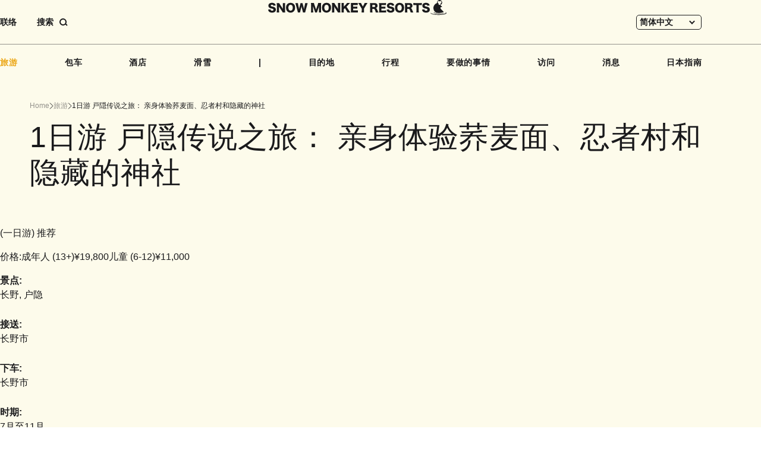

--- FILE ---
content_type: text/html; charset=UTF-8
request_url: https://www.snowmonkeyresorts.com/zh-hans/tours/togakushi-tour/
body_size: 44178
content:
<!DOCTYPE html>
<!--[if lt IE 9]><html
id=ie8 lang=zh-hans>
<![endif]-->
<!--[if gt IE 8]><!--><html
lang=zh-hans>
<!--<![endif]--><head
prefix="og: http://ogp.me/ns# fb: http://ogp.me/ns/fb#"><meta
charset="UTF-8"><meta
name="robots" content="index, follow"><meta
name="viewport" content="width=device-width, user-scalable=yes"><meta
name="format-detection" content="telephone=no"><title>1日游 戸隠传说之旅： 亲身体验荞麦面、忍者村和隐藏的神社 - SNOW MONKEY RESORTS</title><meta
property="og:url" content="http://www.snowmonkeyresorts.com/zh-hans/tours/togakushi-tour/"><meta
property="og:type" content="article"><meta
property="og:title" content="1日游 戸隠传说之旅： 亲身体验荞麦面、忍者村和隐藏的神社 - SNOW MONKEY RESORTS"><meta
property="og:image" content="https://www.snowmonkeyresorts.com/images/og.png"><meta
property="og:site_name" content="SNOW MONKEY RESORTS"><meta
name="twitter:card" content="summary_large_image"><link
rel=alternate type=application/rss+xml title=RSS href=https://www.snowmonkeyresorts.com/zh-hans/feed/ ><link
rel=profile href=http://gmpg.org/xfn/11><link
rel=pingback href=https://www.snowmonkeyresorts.com/xmlrpc.php><link
rel=icon type=image/png href=/favicon-96x96.png sizes=96x96><link
rel=icon type=image/svg+xml href=/favicon.svg><link
rel=apple-touch-icon sizes=180x180 href=/apple-touch-icon.png><link
rel=manifest href=/manifest.json>
<!--[if lt IE 9]> <script src=https://www.snowmonkeyresorts.com/wp-content/themes/smr/js/html5.js></script> <![endif]--><meta
name='robots' content='index, follow, max-image-preview:large, max-snippet:-1, max-video-preview:-1'><style>img:is([sizes="auto" i], [sizes^="auto," i]){contain-intrinsic-size:3000px 1500px}</style><link
rel=alternate hreflang=en href=https://www.snowmonkeyresorts.com/tours/togakushi-tour/ ><link
rel=alternate hreflang=zh-hant href=https://www.snowmonkeyresorts.com/zh-hant/tours/togakushi-tour/ ><link
rel=alternate hreflang=zh-hans href=https://www.snowmonkeyresorts.com/zh-hans/tours/togakushi-tour/ ><link
rel=alternate hreflang=th href=https://www.snowmonkeyresorts.com/th/tours/togakushi-tour/ ><link
rel=alternate hreflang=x-default href=https://www.snowmonkeyresorts.com/tours/togakushi-tour/ ><link
rel=canonical href=https://www.snowmonkeyresorts.com/zh-hans/tours/togakushi-tour/ > <script type=application/ld+json class=yoast-schema-graph>{"@context":"https://schema.org","@graph":[{"@type":"WebPage","@id":"https://www.snowmonkeyresorts.com/zh-hans/tours/togakushi-tour/","url":"https://www.snowmonkeyresorts.com/zh-hans/tours/togakushi-tour/","name":"1日游 戸隠传说之旅： 亲身体验荞麦面、忍者村和隐藏的神社 - SNOW MONKEY RESORTS","isPartOf":{"@id":"https://www.snowmonkeyresorts.com/#website"},"primaryImageOfPage":{"@id":"https://www.snowmonkeyresorts.com/zh-hans/tours/togakushi-tour/#primaryimage"},"image":{"@id":"https://www.snowmonkeyresorts.com/zh-hans/tours/togakushi-tour/#primaryimage"},"thumbnailUrl":"https://www.snowmonkeyresorts.com/wp-content/uploads/2023/06/Okusha-4.jpg","datePublished":"2019-09-21T01:15:00+00:00","dateModified":"2025-08-27T06:56:39+00:00","breadcrumb":{"@id":"https://www.snowmonkeyresorts.com/zh-hans/tours/togakushi-tour/#breadcrumb"},"inLanguage":"zh-Hans","potentialAction":[{"@type":"ReadAction","target":["https://www.snowmonkeyresorts.com/zh-hans/tours/togakushi-tour/"]}]},{"@type":"ImageObject","inLanguage":"zh-Hans","@id":"https://www.snowmonkeyresorts.com/zh-hans/tours/togakushi-tour/#primaryimage","url":"https://www.snowmonkeyresorts.com/wp-content/uploads/2023/06/Okusha-4.jpg","contentUrl":"https://www.snowmonkeyresorts.com/wp-content/uploads/2023/06/Okusha-4.jpg"},{"@type":"BreadcrumbList","@id":"https://www.snowmonkeyresorts.com/zh-hans/tours/togakushi-tour/#breadcrumb","itemListElement":[{"@type":"ListItem","position":1,"name":"ホーム","item":"https://www.snowmonkeyresorts.com/"},{"@type":"ListItem","position":2,"name":"Tours","item":"https://www.snowmonkeyresorts.com/tours-archive/"},{"@type":"ListItem","position":3,"name":"1日游 戸隠传说之旅： 亲身体验荞麦面、忍者村和隐藏的神社"}]},{"@type":"WebSite","@id":"https://www.snowmonkeyresorts.com/#website","url":"https://www.snowmonkeyresorts.com/","name":"SNOW MONKEY RESORTS","description":"Nagano, Japan","potentialAction":[{"@type":"SearchAction","target":{"@type":"EntryPoint","urlTemplate":"https://www.snowmonkeyresorts.com/?s={search_term_string}"},"query-input":{"@type":"PropertyValueSpecification","valueRequired":true,"valueName":"search_term_string"}}],"inLanguage":"zh-Hans"}]}</script> <link
rel=dns-prefetch href=//js.hs-scripts.com><link
rel=dns-prefetch href=//maxcdn.bootstrapcdn.com><link
rel=stylesheet id=theme-stylesheet-css href='https://www.snowmonkeyresorts.com/wp-content/themes/smr/style.css?ver=1735288532' type=text/css media=all><link
rel=stylesheet id=font-awesome-css href='https://maxcdn.bootstrapcdn.com/font-awesome/4.6.2/css/font-awesome.min.css?ver=4.6.2' type=text/css media=all><link
rel=stylesheet id=slick-css href=https://www.snowmonkeyresorts.com/js/slick.css type=text/css media=all><link
rel=stylesheet id=wp-block-library-css href='https://www.snowmonkeyresorts.com/wp-includes/css/dist/block-library/style.min.css?ver=6.7.1' type=text/css media=all><style id=safe-svg-svg-icon-style-inline-css>.safe-svg-cover{text-align:center}.safe-svg-cover .safe-svg-inside{display:inline-block;max-width:100%}.safe-svg-cover
svg{height:100%;max-height:100%;max-width:100%;width:100%}</style><style id=classic-theme-styles-inline-css>/*! This file is auto-generated */
.wp-block-button__link{color:#fff;background-color:#32373c;border-radius:9999px;box-shadow:none;text-decoration:none;padding:calc(.667em + 2px) calc(1.333em + 2px);font-size:1.125em}.wp-block-file__button{background:#32373c;color:#fff;text-decoration:none}</style><style id=global-styles-inline-css>/*<![CDATA[*/:root{--wp--preset--aspect-ratio--square:1;--wp--preset--aspect-ratio--4-3:4/3;--wp--preset--aspect-ratio--3-4:3/4;--wp--preset--aspect-ratio--3-2:3/2;--wp--preset--aspect-ratio--2-3:2/3;--wp--preset--aspect-ratio--16-9:16/9;--wp--preset--aspect-ratio--9-16:9/16;--wp--preset--color--black:#000;--wp--preset--color--cyan-bluish-gray:#abb8c3;--wp--preset--color--white:#fff;--wp--preset--color--pale-pink:#f78da7;--wp--preset--color--vivid-red:#cf2e2e;--wp--preset--color--luminous-vivid-orange:#ff6900;--wp--preset--color--luminous-vivid-amber:#fcb900;--wp--preset--color--light-green-cyan:#7bdcb5;--wp--preset--color--vivid-green-cyan:#00d084;--wp--preset--color--pale-cyan-blue:#8ed1fc;--wp--preset--color--vivid-cyan-blue:#0693e3;--wp--preset--color--vivid-purple:#9b51e0;--wp--preset--gradient--vivid-cyan-blue-to-vivid-purple:linear-gradient(135deg,rgba(6,147,227,1) 0%,rgb(155,81,224) 100%);--wp--preset--gradient--light-green-cyan-to-vivid-green-cyan:linear-gradient(135deg,rgb(122,220,180) 0%,rgb(0,208,130) 100%);--wp--preset--gradient--luminous-vivid-amber-to-luminous-vivid-orange:linear-gradient(135deg,rgba(252,185,0,1) 0%,rgba(255,105,0,1) 100%);--wp--preset--gradient--luminous-vivid-orange-to-vivid-red:linear-gradient(135deg,rgba(255,105,0,1) 0%,rgb(207,46,46) 100%);--wp--preset--gradient--very-light-gray-to-cyan-bluish-gray:linear-gradient(135deg,rgb(238,238,238) 0%,rgb(169,184,195) 100%);--wp--preset--gradient--cool-to-warm-spectrum:linear-gradient(135deg,rgb(74,234,220) 0%,rgb(151,120,209) 20%,rgb(207,42,186) 40%,rgb(238,44,130) 60%,rgb(251,105,98) 80%,rgb(254,248,76) 100%);--wp--preset--gradient--blush-light-purple:linear-gradient(135deg,rgb(255,206,236) 0%,rgb(152,150,240) 100%);--wp--preset--gradient--blush-bordeaux:linear-gradient(135deg,rgb(254,205,165) 0%,rgb(254,45,45) 50%,rgb(107,0,62) 100%);--wp--preset--gradient--luminous-dusk:linear-gradient(135deg,rgb(255,203,112) 0%,rgb(199,81,192) 50%,rgb(65,88,208) 100%);--wp--preset--gradient--pale-ocean:linear-gradient(135deg,rgb(255,245,203) 0%,rgb(182,227,212) 50%,rgb(51,167,181) 100%);--wp--preset--gradient--electric-grass:linear-gradient(135deg,rgb(202,248,128) 0%,rgb(113,206,126) 100%);--wp--preset--gradient--midnight:linear-gradient(135deg,rgb(2,3,129) 0%,rgb(40,116,252) 100%);--wp--preset--font-size--small:13px;--wp--preset--font-size--medium:20px;--wp--preset--font-size--large:36px;--wp--preset--font-size--x-large:42px;--wp--preset--spacing--20:0.44rem;--wp--preset--spacing--30:0.67rem;--wp--preset--spacing--40:1rem;--wp--preset--spacing--50:1.5rem;--wp--preset--spacing--60:2.25rem;--wp--preset--spacing--70:3.38rem;--wp--preset--spacing--80:5.06rem;--wp--preset--shadow--natural:6px 6px 9px rgba(0, 0, 0, 0.2);--wp--preset--shadow--deep:12px 12px 50px rgba(0, 0, 0, 0.4);--wp--preset--shadow--sharp:6px 6px 0px rgba(0, 0, 0, 0.2);--wp--preset--shadow--outlined:6px 6px 0px -3px rgba(255, 255, 255, 1), 6px 6px rgba(0, 0, 0, 1);--wp--preset--shadow--crisp:6px 6px 0px rgba(0, 0, 0, 1)}:where(.is-layout-flex){gap:0.5em}:where(.is-layout-grid){gap:0.5em}body .is-layout-flex{display:flex}.is-layout-flex{flex-wrap:wrap;align-items:center}.is-layout-flex>:is(*,div){margin:0}body .is-layout-grid{display:grid}.is-layout-grid>:is(*,div){margin:0}:where(.wp-block-columns.is-layout-flex){gap:2em}:where(.wp-block-columns.is-layout-grid){gap:2em}:where(.wp-block-post-template.is-layout-flex){gap:1.25em}:where(.wp-block-post-template.is-layout-grid){gap:1.25em}.has-black-color{color:var(--wp--preset--color--black) !important}.has-cyan-bluish-gray-color{color:var(--wp--preset--color--cyan-bluish-gray) !important}.has-white-color{color:var(--wp--preset--color--white) !important}.has-pale-pink-color{color:var(--wp--preset--color--pale-pink) !important}.has-vivid-red-color{color:var(--wp--preset--color--vivid-red) !important}.has-luminous-vivid-orange-color{color:var(--wp--preset--color--luminous-vivid-orange) !important}.has-luminous-vivid-amber-color{color:var(--wp--preset--color--luminous-vivid-amber) !important}.has-light-green-cyan-color{color:var(--wp--preset--color--light-green-cyan) !important}.has-vivid-green-cyan-color{color:var(--wp--preset--color--vivid-green-cyan) !important}.has-pale-cyan-blue-color{color:var(--wp--preset--color--pale-cyan-blue) !important}.has-vivid-cyan-blue-color{color:var(--wp--preset--color--vivid-cyan-blue) !important}.has-vivid-purple-color{color:var(--wp--preset--color--vivid-purple) !important}.has-black-background-color{background-color:var(--wp--preset--color--black) !important}.has-cyan-bluish-gray-background-color{background-color:var(--wp--preset--color--cyan-bluish-gray) !important}.has-white-background-color{background-color:var(--wp--preset--color--white) !important}.has-pale-pink-background-color{background-color:var(--wp--preset--color--pale-pink) !important}.has-vivid-red-background-color{background-color:var(--wp--preset--color--vivid-red) !important}.has-luminous-vivid-orange-background-color{background-color:var(--wp--preset--color--luminous-vivid-orange) !important}.has-luminous-vivid-amber-background-color{background-color:var(--wp--preset--color--luminous-vivid-amber) !important}.has-light-green-cyan-background-color{background-color:var(--wp--preset--color--light-green-cyan) !important}.has-vivid-green-cyan-background-color{background-color:var(--wp--preset--color--vivid-green-cyan) !important}.has-pale-cyan-blue-background-color{background-color:var(--wp--preset--color--pale-cyan-blue) !important}.has-vivid-cyan-blue-background-color{background-color:var(--wp--preset--color--vivid-cyan-blue) !important}.has-vivid-purple-background-color{background-color:var(--wp--preset--color--vivid-purple) !important}.has-black-border-color{border-color:var(--wp--preset--color--black) !important}.has-cyan-bluish-gray-border-color{border-color:var(--wp--preset--color--cyan-bluish-gray) !important}.has-white-border-color{border-color:var(--wp--preset--color--white) !important}.has-pale-pink-border-color{border-color:var(--wp--preset--color--pale-pink) !important}.has-vivid-red-border-color{border-color:var(--wp--preset--color--vivid-red) !important}.has-luminous-vivid-orange-border-color{border-color:var(--wp--preset--color--luminous-vivid-orange) !important}.has-luminous-vivid-amber-border-color{border-color:var(--wp--preset--color--luminous-vivid-amber) !important}.has-light-green-cyan-border-color{border-color:var(--wp--preset--color--light-green-cyan) !important}.has-vivid-green-cyan-border-color{border-color:var(--wp--preset--color--vivid-green-cyan) !important}.has-pale-cyan-blue-border-color{border-color:var(--wp--preset--color--pale-cyan-blue) !important}.has-vivid-cyan-blue-border-color{border-color:var(--wp--preset--color--vivid-cyan-blue) !important}.has-vivid-purple-border-color{border-color:var(--wp--preset--color--vivid-purple) !important}.has-vivid-cyan-blue-to-vivid-purple-gradient-background{background:var(--wp--preset--gradient--vivid-cyan-blue-to-vivid-purple) !important}.has-light-green-cyan-to-vivid-green-cyan-gradient-background{background:var(--wp--preset--gradient--light-green-cyan-to-vivid-green-cyan) !important}.has-luminous-vivid-amber-to-luminous-vivid-orange-gradient-background{background:var(--wp--preset--gradient--luminous-vivid-amber-to-luminous-vivid-orange) !important}.has-luminous-vivid-orange-to-vivid-red-gradient-background{background:var(--wp--preset--gradient--luminous-vivid-orange-to-vivid-red) !important}.has-very-light-gray-to-cyan-bluish-gray-gradient-background{background:var(--wp--preset--gradient--very-light-gray-to-cyan-bluish-gray) !important}.has-cool-to-warm-spectrum-gradient-background{background:var(--wp--preset--gradient--cool-to-warm-spectrum) !important}.has-blush-light-purple-gradient-background{background:var(--wp--preset--gradient--blush-light-purple) !important}.has-blush-bordeaux-gradient-background{background:var(--wp--preset--gradient--blush-bordeaux) !important}.has-luminous-dusk-gradient-background{background:var(--wp--preset--gradient--luminous-dusk) !important}.has-pale-ocean-gradient-background{background:var(--wp--preset--gradient--pale-ocean) !important}.has-electric-grass-gradient-background{background:var(--wp--preset--gradient--electric-grass) !important}.has-midnight-gradient-background{background:var(--wp--preset--gradient--midnight) !important}.has-small-font-size{font-size:var(--wp--preset--font-size--small) !important}.has-medium-font-size{font-size:var(--wp--preset--font-size--medium) !important}.has-large-font-size{font-size:var(--wp--preset--font-size--large) !important}.has-x-large-font-size{font-size:var(--wp--preset--font-size--x-large) !important}:where(.wp-block-post-template.is-layout-flex){gap:1.25em}:where(.wp-block-post-template.is-layout-grid){gap:1.25em}:where(.wp-block-columns.is-layout-flex){gap:2em}:where(.wp-block-columns.is-layout-grid){gap:2em}:root :where(.wp-block-pullquote){font-size:1.5em;line-height:1.6}/*]]>*/</style><link
rel=stylesheet id=wpml-blocks-css href='https://www.snowmonkeyresorts.com/wp-content/plugins/sitepress-multilingual-cms/dist/css/blocks/styles.css?ver=4.6.15' type=text/css media=all><link
rel=stylesheet id=contact-form-7-css href='https://www.snowmonkeyresorts.com/wp-content/plugins/contact-form-7/includes/css/styles.css?ver=6.0.2' type=text/css media=all><link
rel=stylesheet id=fancybox-for-wp-css href='https://www.snowmonkeyresorts.com/wp-content/plugins/fancybox-for-wordpress/assets/css/fancybox.css?ver=1.3.4' type=text/css media=all><link
rel=stylesheet id=wpml-legacy-dropdown-0-css href='https://www.snowmonkeyresorts.com/wp-content/plugins/sitepress-multilingual-cms/templates/language-switchers/legacy-dropdown/style.min.css?ver=1' type=text/css media=all><link
rel=stylesheet id=search-filter-plugin-styles-css href='https://www.snowmonkeyresorts.com/wp-content/plugins/search-filter-pro/public/assets/css/search-filter.min.css?ver=2.5.20' type=text/css media=all><link
rel=stylesheet id=wp-pagenavi-css href='https://www.snowmonkeyresorts.com/wp-content/plugins/wp-pagenavi/pagenavi-css.css?ver=2.70' type=text/css media=all><link
rel=stylesheet id=tablepress-default-css href='https://www.snowmonkeyresorts.com/wp-content/plugins/tablepress/css/build/default.css?ver=3.0.1' type=text/css media=all><link
rel=stylesheet id=wp-color-picker-css href='https://www.snowmonkeyresorts.com/wp-admin/css/color-picker.min.css?ver=6.7.1' type=text/css media=all><link
rel=stylesheet id=bos-searchbox-css href='https://www.snowmonkeyresorts.com/wp-content/plugins/bookingcom-official-searchbox/assets/css/bos_searchbox.css?ver=6.7.1' type=text/css media=all><link
rel=stylesheet id=jquery-ui-css href='https://www.snowmonkeyresorts.com/wp-content/plugins/bookingcom-official-searchbox/assets/css/jquery-ui.css?ver=6.7.1' type=text/css media=all> <script src="https://www.snowmonkeyresorts.com/wp-includes/js/jquery/jquery.min.js?ver=3.7.1" id=jquery-core-js></script> <script src="https://www.snowmonkeyresorts.com/wp-includes/js/jquery/jquery-migrate.min.js?ver=3.4.1" id=jquery-migrate-js></script> <script src=https://www.snowmonkeyresorts.com/js/single-tours.js id=smr-single-tours-js></script> <script src="https://www.snowmonkeyresorts.com/js/jquery.easing.1.3.js?ver=6.7.1" id=jquery-easing-js></script> <script src="https://www.snowmonkeyresorts.com/wp-includes/js/jquery/ui/core.min.js?ver=1.13.3" id=jquery-ui-core-js></script> <script src="https://www.snowmonkeyresorts.com/wp-includes/js/jquery/ui/tabs.min.js?ver=1.13.3" id=jquery-ui-tabs-js></script> <script src=https://www.snowmonkeyresorts.com/js/script.js id=MTL-script-js></script> <script src="https://www.snowmonkeyresorts.com/js/slick.js?ver=1.8.0" id=slick-js></script> <script src=https://www.snowmonkeyresorts.com/js/itemslider.js id=smr-itemslider-js></script> <script src=https://www.snowmonkeyresorts.com/js/content_menu.js id=smr-content-menu-js></script> <script src=https://www.snowmonkeyresorts.com/js/secmenu.js id=smr-section-menu-js></script> <script id=wpml-cookie-js-extra>var wpml_cookies={"wp-wpml_current_language":{"value":"zh-hans","expires":1,"path":"\/"}};var wpml_cookies={"wp-wpml_current_language":{"value":"zh-hans","expires":1,"path":"\/"}};</script> <script src="https://www.snowmonkeyresorts.com/wp-content/plugins/sitepress-multilingual-cms/res/js/cookies/language-cookie.js?ver=4.6.15" id=wpml-cookie-js defer=defer data-wp-strategy=defer></script> <script src="https://www.snowmonkeyresorts.com/wp-content/plugins/fancybox-for-wordpress/assets/js/purify.min.js?ver=1.3.4" id=purify-js></script> <script src="https://www.snowmonkeyresorts.com/wp-content/plugins/fancybox-for-wordpress/assets/js/jquery.fancybox.js?ver=1.3.4" id=fancybox-for-wp-js></script> <script src="https://www.snowmonkeyresorts.com/wp-content/plugins/sitepress-multilingual-cms/templates/language-switchers/legacy-dropdown/script.min.js?ver=1" id=wpml-legacy-dropdown-0-js></script> <script id=search-filter-plugin-build-js-extra>var SF_LDATA={"ajax_url":"https:\/\/www.snowmonkeyresorts.com\/wp-admin\/admin-ajax.php","home_url":"https:\/\/www.snowmonkeyresorts.com\/zh-hans\/","extensions":[]};</script> <script src="https://www.snowmonkeyresorts.com/wp-content/plugins/search-filter-pro/public/assets/js/search-filter-build.min.js?ver=2.5.20" id=search-filter-plugin-build-js></script> <script src="https://www.snowmonkeyresorts.com/wp-content/plugins/search-filter-pro/public/assets/js/chosen.jquery.min.js?ver=2.5.20" id=search-filter-plugin-chosen-js></script> <link
rel=https://api.w.org/ href=https://www.snowmonkeyresorts.com/zh-hans/wp-json/ ><link
rel=alternate title=JSON type=application/json href=https://www.snowmonkeyresorts.com/zh-hans/wp-json/wp/v2/tours/51502><link
rel=EditURI type=application/rsd+xml title=RSD href=https://www.snowmonkeyresorts.com/xmlrpc.php?rsd><link
rel=shortlink href='https://www.snowmonkeyresorts.com/zh-hans/?p=51502'><link
rel=alternate title="oEmbed (JSON)" type=application/json+oembed href="https://www.snowmonkeyresorts.com/zh-hans/wp-json/oembed/1.0/embed?url=https%3A%2F%2Fwww.snowmonkeyresorts.com%2Fzh-hans%2Ftours%2Ftogakushi-tour%2F"><link
rel=alternate title="oEmbed (XML)" type=text/xml+oembed href="https://www.snowmonkeyresorts.com/zh-hans/wp-json/oembed/1.0/embed?url=https%3A%2F%2Fwww.snowmonkeyresorts.com%2Fzh-hans%2Ftours%2Ftogakushi-tour%2F&#038;format=xml"><meta
name="generator" content="WPML ver:4.6.15 stt:59,61,1,52;"> <script language=JavaScript>jQuery(document).ready(function(){jQuery('a[href^=http]').not('[href*="'+location.hostname+'"]').attr('target','_blank');})</script> <style>/*<![CDATA[*/.fancybox-slide--image .fancybox-content{background-color:#FFF}div.fancybox-caption{display:none !important}img.fancybox-image{border-width:10px;border-color:#FFF;border-style:solid}div.fancybox-bg{background-color:rgba(102,102,102,0.3);opacity:1 !important}div.fancybox-content{border-color:#FFF}div#fancybox-title{background-color:#FFF}div.fancybox-content{background-color:#FFF}div#fancybox-title-inside{color:#333}div.fancybox-caption p.caption-title{display:inline-block}div.fancybox-caption p.caption-title{font-size:14px}div.fancybox-caption p.caption-title{color:#333}div.fancybox-caption{color:#333}div.fancybox-caption p.caption-title{background:#fff;width:auto;padding:10px
30px}div.fancybox-content p.caption-title{color:#333;margin:0;padding:5px
0}/*]]>*/</style><script>jQuery(function(){var mobileOnly=false;if(mobileOnly){return;}
jQuery.fn.getTitle=function(){var arr=jQuery("a[data-fancybox]");jQuery.each(arr,function(){var title=jQuery(this).children("img").attr("title");var caption=jQuery(this).next("figcaption").html();if(caption&&title){jQuery(this).attr("title",title+" "+caption)}else if(title){jQuery(this).attr("title",title);}else if(caption){jQuery(this).attr("title",caption);}});}
var thumbnails=jQuery("a:has(img)").not(".nolightbox").not('.envira-gallery-link').not('.ngg-simplelightbox').filter(function(){return/\.(jpe?g|png|gif|mp4|webp|bmp)(\?[^/]*)*$/i.test(jQuery(this).attr('href'))});var iframeLinks=jQuery('.fancyboxforwp').filter(function(){return!/\.(jpe?g|png|gif|mp4|webp|bmp|pdf)(\?[^/]*)*$/i.test(jQuery(this).attr('href'))}).filter(function(){return!/vimeo|youtube/i.test(jQuery(this).attr('href'))});iframeLinks.attr({"data-type":"iframe"}).getTitle();thumbnails.addClass("fancyboxforwp").attr("data-fancybox","gallery").getTitle();iframeLinks.attr({"data-fancybox":"gallery"}).getTitle();jQuery("a.fancyboxforwp").fancyboxforwp({loop:false,smallBtn:false,zoomOpacity:"auto",animationEffect:"fade",animationDuration:500,transitionEffect:"fade",transitionDuration:"300",overlayShow:true,overlayOpacity:"0.3",titleShow:true,titlePosition:"inside",keyboard:true,showCloseButton:false,arrows:true,clickContent:false,clickSlide:"close",mobile:{clickContent:function(current,event){return current.type==="image"?"toggleControls":false;},clickSlide:function(current,event){return current.type==="image"?"close":"close";},},wheel:false,toolbar:true,preventCaptionOverlap:true,onInit:function(){},onDeactivate:function(){},beforeClose:function(){},afterShow:function(instance){jQuery(".fancybox-image").on("click",function(){(instance.isScaledDown())?instance.scaleToActual():instance.scaleToFit()})},afterClose:function(){},caption:function(instance,item){var title="";if("undefined"!=typeof jQuery(this).context){var title=jQuery(this).context.title;}else{var title=("undefined"!=typeof jQuery(this).attr("title"))?jQuery(this).attr("title"):false;}var caption=jQuery(this).data('caption')||'';if(item.type==='image'&&title.length){caption=(caption.length?caption+'<br />':'')+'<p class=caption-title>'+title+'</p>';}return caption;},afterLoad:function(instance,current){current.$content.append('<div class=\"fancybox-custom-caption inside-caption\" style=\" position: absolute;left:0;right:0;color:#000;margin:0 auto;bottom:0;text-align:center;background-color:#FFFFFF \">'+current.opts.caption+'</div>');},});})</script>  <script async src="https://www.googletagmanager.com/gtag/js?id=G-G4WB428T1X"></script> <script>window.dataLayer=window.dataLayer||[];function gtag(){dataLayer.push(arguments);}
gtag('js',new Date());gtag('config','G-G4WB428T1X');</script>  <script class=hsq-set-content-id data-content-id=blog-post>var _hsq=_hsq||[];_hsq.push(["setContentType","blog-post"]);</script> <style>.logged-in .broken_link, .logged-in
a.broken_link{text-decoration:line-through}</style><style>.onlyloggedin{display:none}</style><script>(function(d){var config={kitId:'ayc8sqs',scriptTimeout:3000,async:true},h=d.documentElement,t=setTimeout(function(){h.className=h.className.replace(/\bwf-loading\b/g,"")+" wf-inactive";},config.scriptTimeout),tk=d.createElement("script"),f=false,s=d.getElementsByTagName("script")[0],a;h.className+=" wf-loading";tk.src='https://use.typekit.net/'+config.kitId+'.js';tk.async=true;tk.onload=tk.onreadystatechange=function(){a=this.readyState;if(f||a&&a!="complete"&&a!="loaded")return;f=true;clearTimeout(t);try{Typekit.load(config)}catch(e){}};s.parentNode.insertBefore(tk,s)})(document);</script> </head><body
class="tours-template-default single single-tours postid-51502 singular" id=my-tours><div
id=page class=hfeed><header
id=branding><div
id=masthead><div
id=headmenu class=strong role=navigation><div
class="sponly imgonly" id=menu_open_btn><a
href=javascript:;><img
class=icon src=https://www.snowmonkeyresorts.com/images/sp/btn_menu_open.svg alt=菜单 loading=lazy decoding=async></a></div><ul
class="extra_menu pconly">
<li
class=contact><a
href=https://www.snowmonkeyresorts.com/zh-hans/contact/ >联络 </a></li>
<li
class=search><a
href=javascript:;><span
class=label>搜索</span><span
class="button imgonly"><svg
width=14 height=13 viewBox="0 0 14 13" fill=none xmlns=http://www.w3.org/2000/svg><circle
cx=6 cy=6 r=5 stroke=currentColor stroke-width=2 /><path
d="M13 12L10 9" stroke=currentColor stroke-width=2 /></svg></span></a></li></ul><div
id=headlangbar><div
class="wpml-ls-statics-shortcode_actions wpml-ls wpml-ls-legacy-dropdown js-wpml-ls-legacy-dropdown"><ul><li
tabindex=0 class="wpml-ls-slot-shortcode_actions wpml-ls-item wpml-ls-item-zh-hans wpml-ls-current-language wpml-ls-item-legacy-dropdown">
<a
href=# class="js-wpml-ls-item-toggle wpml-ls-item-toggle">
<span
class=wpml-ls-native>简体中文</span></a><ul
class=wpml-ls-sub-menu>
<li
class="wpml-ls-slot-shortcode_actions wpml-ls-item wpml-ls-item-en wpml-ls-first-item">
<a
href=https://www.snowmonkeyresorts.com/tours/togakushi-tour/ class=wpml-ls-link>
<span
class=wpml-ls-native lang=en>ENGLISH</span></a>
</li>
<li
class="wpml-ls-slot-shortcode_actions wpml-ls-item wpml-ls-item-zh-hant">
<a
href=https://www.snowmonkeyresorts.com/zh-hant/tours/togakushi-tour/ class=wpml-ls-link>
<span
class=wpml-ls-native lang=zh-hant>繁體中文</span></a>
</li>
<li
class="wpml-ls-slot-shortcode_actions wpml-ls-item wpml-ls-item-th wpml-ls-last-item">
<a
href=https://www.snowmonkeyresorts.com/th/tours/togakushi-tour/ class=wpml-ls-link>
<span
class=wpml-ls-native lang=th>ไทย</span></a>
</li></ul></li></ul></div></div><div
id=headlogo class=imgonly><a
href=https://www.snowmonkeyresorts.com/zh-hans/ >
<img
src=https://www.snowmonkeyresorts.com/images/header_logo.svg alt="Snow Monkey Resorts" loading=lazy decoding=async>		</a></div><div
id=gnavi><div
class="search sponly"><form
action=https://www.snowmonkeyresorts.com/zh-hans/ method=get><input
type=text name=s value placeholder=输入文字><button
type=submit><img
src=https://www.snowmonkeyresorts.com/images/icon_search.svg alt=搜索 loading=lazy decoding=async></button></form></div><ul>
<li><a
class=current href=https://www.snowmonkeyresorts.com/zh-hans/tours/ >旅游</a></li>
<li><a
href=https://www.snowmonkeyresorts.com/zh-hans/charters/ >包车</a></li>
<li><a
href=https://www.snowmonkeyresorts.com/zh-hans/hotels/ >酒店</a></li>
<li><a
href=https://www.snowmonkeyresorts.com/zh-hans/ski/ >滑雪</a></li>		<li
class=spacer>|</li>
<li><a
href=https://www.snowmonkeyresorts.com/zh-hans/destinations/ >目的地</a></li>
<li><a
href=https://www.snowmonkeyresorts.com/zh-hans/itineraries/ >行程</a></li>		<li
class="haschildren thingstodo"><div
class=parent>要做的事情</div><ul
class=submenu>
<li><a
href=https://www.snowmonkeyresorts.com/zh-hans/activities/ ><img
src=https://www.snowmonkeyresorts.com/images/gnavi_activities.jpg alt loading=lazy decoding=async><span
class=text>活动</span>	</a></li>
<li><a
href=https://www.snowmonkeyresorts.com/zh-hans/events/ ><img
src=https://www.snowmonkeyresorts.com/images/gnavi_events.jpg alt loading=lazy decoding=async><span
class=text>事件</span>	</a></li>
<li><a
href=https://www.snowmonkeyresorts.com/zh-hans/eats/ ><img
src=https://www.snowmonkeyresorts.com/images/gnavi_eat.jpg alt loading=lazy decoding=async><span
class=text>吃</span>	</a></li>	<li><a
href=https://www.snowmonkeyresorts.com/zh-hans/cherry-blossoms-in-japan/ ><img
src=https://www.snowmonkeyresorts.com/images/gnavi_blossoms.jpg alt loading=lazy decoding=async><span
class=text>花开</span>	</a></li>
<li><a
href=https://www.snowmonkeyresorts.com/zh-hans/autumn-leaves-in-japan/ ><img
src=https://www.snowmonkeyresorts.com/images/gnavi_autumnleaves.jpg alt loading=lazy decoding=async><span
class=text>秋叶</span>	</a></li>
<li><a
href=https://www.snowmonkeyresorts.com/zh-hans/onsen-hot-springs-japan/ ><img
src=https://www.snowmonkeyresorts.com/images/gnavi_onsen.jpg alt loading=lazy decoding=async><span
class=text>温泉</span>	</a></li>
<li><a
href=https://www.snowmonkeyresorts.com/zh-hans/japan-adventure-travel/ ><img
src=https://www.snowmonkeyresorts.com/images/gnavi_adventure.jpg alt loading=lazy decoding=async><span
class=text>冒险</span>	</a></li>
<li><a
href=https://www.snowmonkeyresorts.com/zh-hans/trails-in-japan/ ><img
src=https://www.snowmonkeyresorts.com/images/gnavi_trails.jpg alt loading=lazy decoding=async><span
class=text>步道</span>	</a></li>
<li><a
href=https://www.snowmonkeyresorts.com/zh-hans/japan-sake-wine/ ><img
src=https://www.snowmonkeyresorts.com/images/gnavi_sakewine.jpg alt loading=lazy decoding=async><span
class=text>清酒和红酒</span>	</a></li>
<li><a
href=https://www.snowmonkeyresorts.com/zh-hans/art-space-japan/ ><img
src=https://www.snowmonkeyresorts.com/images/gnavi_arts.jpg alt loading=lazy decoding=async><span
class=text>艺术</span>	</a></li></ul>
</li>
<li><a
href=https://www.snowmonkeyresorts.com/zh-hans/access/ >访问</a></li>
<li><a
href=https://www.snowmonkeyresorts.com/zh-hans/news/ >消息</a></li>
<li
class="haschildren pclast japanguide"><div
class=parent>日本指南</div><ul
class=submenu>		<li><a
href=https://www.snowmonkeyresorts.com/zh-hans/travel-in-japan/ ><img
src=https://www.snowmonkeyresorts.com/images/gnavi_travelinjapan.jpg alt loading=lazy decoding=async><span
class=text>日本旅游</span></a></li>		<li><a
href=https://www.snowmonkeyresorts.com/zh-hans/lifestyle-in-japan/ ><img
src=https://www.snowmonkeyresorts.com/images/gnavi_lifestyle.jpg alt loading=lazy decoding=async><span
class=text>日本的生活方式</span></a></li></ul>
</li>
<li
class="contact sponly"><a
href=https://www.snowmonkeyresorts.com/zh-hans/contact/ >联络 </a></li></ul></div></div></div><div
class="search_panel pconly"><button
type=button class=btn_close><svg
width=32 height=32 viewBox="0 0 32 32" fill=none xmlns=http://www.w3.org/2000/svg><path
d="M1 31L31 1" stroke=currentColor stroke-width=2 /><path
d="M1 1L31 31" stroke=currentColor stroke-width=2 /></svg></button><form
action=https://www.snowmonkeyresorts.com/zh-hans/ method=get><input
type=search name=s value placeholder=输入文字><button
type=submit><svg
width=14 height=13 viewBox="0 0 14 13" fill=none xmlns=http://www.w3.org/2000/svg><circle
cx=6 cy=6 r=5 stroke=currentColor stroke-width=2 /><path
d="M13 12L10 9" stroke=currentColor stroke-width=2 /></svg></button></form></div></header><div
id=main><div
id=breadcrumbs><span
property=itemListElement typeof=ListItem><a
property=item typeof=WebPage title="Go to SNOW MONKEY RESORTS." href=https://www.snowmonkeyresorts.com/zh-hans/ class=home ><span
property=name>Home</span></a><meta
property="position" content="1"></span><img
src=https://www.snowmonkeyresorts.com/wp-content/uploads/2025/05/arrow_bread.svg alt=" "><span
property=itemListElement typeof=ListItem><a
property=item typeof=WebPage title="转到 旅游." href=https://www.snowmonkeyresorts.com/zh-hans/tours/ class="archive post-tours-archive" ><span
property=name>旅游</span></a><meta
property="position" content="2"></span><img
src=https://www.snowmonkeyresorts.com/wp-content/uploads/2025/05/arrow_bread.svg alt=" "><span
property=itemListElement typeof=ListItem><span
property=name class="post post-tours current-item">1日游 戸隠传说之旅： 亲身体验荞麦面、忍者村和隐藏的神社</span><meta
property="url" content="https://www.snowmonkeyresorts.com/zh-hans/tours/togakushi-tour/"><meta
property="position" content="3"></span></div><div
id=mainwall><header
class=entry-header><h1 class="entry-title">1日游 戸隠传说之旅： 亲身体验荞麦面、忍者村和隐藏的神社</h1></header><div
class=detail_table><p
class=catchcopy>(一日游)
<span
class=copy>推荐</span></p><div
class=review>
<rw-widget-badge2 data-rw-badge2="41769"></rw-widget-badge2> <script data-cfasync=false crossorigin=anonymous type=module src=https://repuso.com/widgets/2.0/rw-widget-badge2.js></script> 
<span
class=after_repuso></span></div><p
class=prices><span
class=itemname>价格:</span><span
class=label>成年人 (13+)</span><span
class=price>&yen;19,800</span><span
class=label>儿童 (6-12)</span><span
class=price>&yen;11,000</span></p><dl><dt><span
class=item>景点:</span></dt><dd><span
class=nolink>长野, </span><span
class=nolink>户隐</span></dd><dt><span
class=item>接送:</span></dt><dd><span
class=nolink>长野市</span></dd><dt><span
class=item>下车:</span></dt><dd><span
class=nolink>长野市</span></dd><dt>时期:</dt><dd>7月至11月</dd><dt>集合地点:</dt><dd>长野站信息板</dd></dl></div><section
class=section_menu_wrapper><div
class=section_menu><div
class=wall><h3>内容:</h3><ul>
<li><a
class=current href=#page>顶部</a></li>
<li><a
href=#highlights>亮点</a></li>
<li><a
href=#review>评论</a></li>		<li><a
href=#description>描述</a></li>
<li><a
href=#itinerary>行程</a></li>
<li><a
href=#tourmeetup>聚会点</a></li>
<li><a
href=#notes>备注</a></li>
<li><a
href=#introduction>介绍</a></li>
<li><a
href=#access>访问</a></li>
<li><a
href=#hotel_information>信息</a></li>
<li><a
href=#faq>常问问题</a></li></ul></div></div></section><div
id=primary><div
id=content role=main><article
id=post-51502 class="post-51502 tours type-tours status-publish hentry tour-category-1day destination-nagano-city month-july month-august month-september month-october month-november spot-nagano spot-togakushi smr_theme-nature-adventure smr_theme-temple-shrine start-nagano-city tour-common-catch-copy-recommended end-nagano-city"><div
class="mainpic imgonly"><div
class=img_wrapper>
<img
src=https://www.snowmonkeyresorts.com/wp-content/uploads/2020/03/DSC_4036-1024x678.jpg decoding=async loading=lazy alt></div></div><section
class="slider_section slider_gallery" id=places><h4>画廊</h4><div
class="slider_wrapper mainwidth leftside mediumlarge"><div
class=slider_header></div><div
class=slider_inner_wrapper><div
class=item-slider><div
class=slide><div
class=inner><div
class="imgonly photo">	<img
src=https://www.snowmonkeyresorts.com/wp-content/uploads/2019/09/Soba-7-768x1024.jpg decoding=async loading=lazy alt></div></div></div><div
class=slide><div
class=inner><div
class="imgonly photo">	<img
src=https://www.snowmonkeyresorts.com/wp-content/uploads/2023/06/Okusha-4-1024x577.jpg decoding=async loading=lazy alt></div></div></div><div
class=slide><div
class=inner><div
class="imgonly photo">	<img
src=https://www.snowmonkeyresorts.com/wp-content/uploads/2020/02/4159889_m-1024x768.jpg decoding=async loading=lazy alt></div></div></div><div
class=slide><div
class=inner><div
class="imgonly photo">	<img
src=https://www.snowmonkeyresorts.com/wp-content/uploads/2023/07/IMG_6557-1024x768.jpeg decoding=async loading=lazy alt></div></div></div><div
class=slide><div
class=inner><div
class="imgonly photo">	<img
src=https://www.snowmonkeyresorts.com/wp-content/uploads/2016/05/DSC_4575-1024x678.jpg decoding=async loading=lazy alt></div></div></div></div></div></div></section><section
id=itinerary_details><p>坐落在长野市郊外的户隠森林是日本最重要的神社、与日本创世神话有关的圣地以及戸隠忍者的山中避难所的所在地。这个引人入胜的旅游项目将带您深入了解忍者的日常生活，沿着 "戸隠神道 "的朝圣小径，深入了解文化、神话和传说。行程包括亲手制作荞麦面、参观两个最重要的神社、户隠忍者博物馆，最后在巨大的杉树林荫道上漫步。</p><h3 class="wp-block-heading" id="Highlights"><strong>亮点</strong></h3><ul
class=wp-block-list>
<li>在有名的荞麦面馆亲手制作户隠有名的荞麦面，然后吃自己做的荞麦面！&#13;
</li><li>重新发现 "户隠忍者 "的传说，穿越令人费解的忍者诡计屋，并有机会体验其他各种忍者活动。&#13;
</li><li>穿过户隠标志性的巨杉大道，朝隐蔽的奥社神社走一段 "户隠古道"。&#13;
</li></ul><p><a
href=https://www.snowmonkeyresorts.com/zh-hans/tours/togakushi-tour/#faq>想从东京参加这个旅游团吗</a>？这很容易做到！请往下到底部查看我们的常见问题，包括您可以乘坐的列车服务！</p><h3 class="wp-block-heading" id="Review">评论</h3>
<rw-widget-slider
data-rw-slider=41770></rw-widget-slider> <script data-cfasync=false crossorigin=anonymous type=module src=https://repuso.com/widgets/2.0/rw-widget-slider.js></script> <h3 class="wp-block-heading" id="Description">描述</h3><figure
class="wp-block-image size-full"><img
decoding=async src=https://www.snowmonkeyresorts.com/wp-content/uploads/2023/06/Okusha-4.jpg alt class=wp-image-84476></figure><p>09:35从长野站出发，导游会向您问好，然后带您乘坐当天的交通工具，开始徒步旅行，进入信州的乡村山区。蜿蜒曲折的山间小路通向不断扩大的森林，当您离开城市，到达我们的第一个活动地点时，气氛的变化将使您精神振奋： 亲手制作荞麦面！</p><div
class="wp-block-columns is-layout-flex wp-container-core-columns-is-layout-1 wp-block-columns-is-layout-flex"><div
class="wp-block-column is-layout-flow wp-block-column-is-layout-flow" style=flex-basis:100%><figure
class="wp-block-gallery has-nested-images columns-default is-cropped wp-block-gallery-1 is-layout-flex wp-block-gallery-is-layout-flex"><figure
class="wp-block-image size-large"><img
decoding=async src=https://www.snowmonkeyresorts.com/wp-content/uploads/2019/09/Soba-6-1.jpg alt class=wp-image-84554></figure><figure
class="wp-block-image size-large"><img
decoding=async src=https://www.snowmonkeyresorts.com/wp-content/uploads/2019/09/Soba-9.jpg alt class=wp-image-84557></figure><figure
class="wp-block-image size-large"><img
decoding=async src=https://www.snowmonkeyresorts.com/wp-content/uploads/2019/09/Soba-13.jpg alt class=wp-image-84560></figure><figure
class="wp-block-image size-large"><img
decoding=async src=https://www.snowmonkeyresorts.com/wp-content/uploads/2023/06/Soba-4-1.jpg alt class=wp-image-84548></figure><figure
class="wp-block-image size-large"><img
decoding=async src=https://www.snowmonkeyresorts.com/wp-content/uploads/2020/02/d506b918597a7755ca1e63d2ef5cfe69_m-1024x768-2.jpg alt=togakushi-soba-edit class=wp-image-45043></figure></figure></div></div><p>户隠荞麦面以其正宗的风味而闻名日本，其悠久而丰富的历史可以追溯到几个世纪以前。荞麦，又称 "荞麦"，是该地区的主要作物，因为它适应该地区凉爽的气候和多山的地形。荞麦面经过揉面、擀面、切面等工序，再蘸上适合个人口味的酱汁，即可凉拌或热吃。即使您没有烹饪经验，也不用担心！荞麦面专家将指导您的每一个步骤，直到您可以享受自己的午餐，真正沉浸在长野文化特色的一部分！</p><figure
class="wp-block-gallery has-nested-images columns-default is-cropped wp-block-gallery-2 is-layout-flex wp-block-gallery-is-layout-flex"><figure
class="wp-block-image size-large"><img
decoding=async data-id=45033 src=https://www.snowmonkeyresorts.com/wp-content/uploads/2020/02/3956259_m.jpg alt=togakushi-edit class=wp-image-45033></figure><figure
class="wp-block-image size-large"><img
decoding=async data-id=84563 src=https://www.snowmonkeyresorts.com/wp-content/uploads/2023/06/Chuusha-1.jpg alt class=wp-image-84563></figure><figure
class="wp-block-image size-full"><img
decoding=async data-id=84990 src=https://www.snowmonkeyresorts.com/wp-content/uploads/2019/09/26881905_m.jpg alt class=wp-image-84990></figure><figure
class="wp-block-image size-large"><img
decoding=async data-id=1231 src=https://www.snowmonkeyresorts.com/wp-content/uploads/2016/05/db832502a34dcb2fb132c1d6cd8a73b7-1024x768.jpg alt="Togakushi shrine Hokosha" class=wp-image-1231></figure></figure><p>当您用自己设计的文化面条午餐充饥后，我们将向森林深处的中社（Chuusha）进发。中神社是构成户隠神道建筑群的五座神社之一，导游将向您介绍日本本土宗教的原则。至少1000年以来，富岳志的神圣性一直吸引着神道修行者和山中朝圣者进入其森林。事实上，户隠的故事与日本的创世神话有关。</p><p>所有日本人都知道太阳女神天照大神的故事。天照大神在与她的兄弟暴风之神须佐之男发生激烈争执后，躲进了一个山洞，给世界带来了黑暗。其他神灵在洞外制造了一场骚乱，将她从藏身之处引了出来，洞穴对面的巨石被抛到一边，飞过天际落到地上，在那里形成了户隠，意思是 "隐藏的门"。</p><figure
class="wp-block-gallery has-nested-images columns-default is-cropped wp-block-gallery-3 is-layout-flex wp-block-gallery-is-layout-flex"><figure
class="wp-block-image size-full"><img
decoding=async data-id=84578 src=https://www.snowmonkeyresorts.com/wp-content/uploads/2019/09/Ninja-3.jpg alt class=wp-image-84578></figure><figure
class="wp-block-image size-full"><img
decoding=async data-id=84581 src=https://www.snowmonkeyresorts.com/wp-content/uploads/2019/09/Ninja-4.jpg alt class=wp-image-84581></figure><figure
class="wp-block-image size-full"><img
decoding=async data-id=84575 src=https://www.snowmonkeyresorts.com/wp-content/uploads/2019/09/Ninja-2.jpg alt class=wp-image-84575></figure><figure
class="wp-block-image size-large"><img
decoding=async data-id=1132 src=https://www.snowmonkeyresorts.com/wp-content/uploads/2016/05/DSC_4575-1024x678.jpg alt="Ninja folk museum, Togakushi" class=wp-image-1132></figure></figure><p>在我们跋涉前往巨大杉树林中最隐蔽的神社之前，我们稍作休整，探索户隐历史上的另一个主要景点：隐藏而难以捉摸的忍者。成立于12世纪的忍者学校户隠建立在户县的山区--一个以交通不便和天然防御而闻名的地方。忍者也被称为 "忍者"，他们是隐蔽的雇佣兵，是间谍和欺骗的高手，他们出现得快，消失得也快。</p><p> 您将在导游的带领下参观博物馆，包括进入 "忍者屋"--一个历史悠久的逃生室式迷宫，您必须设法从中找到出路。它既适合成年人，也适合儿童！如果您逃得够快，您将有一些空闲时间参加其他各种忍者活动，如投掷短剑和障碍赛跑，或者利用这些时间欣赏村内建筑和文物的历史。</p><figure
class="wp-block-gallery has-nested-images columns-default is-cropped wp-block-gallery-4 is-layout-flex wp-block-gallery-is-layout-flex"><figure
class="wp-block-image size-full"><img
decoding=async data-id=84993 src=https://www.snowmonkeyresorts.com/wp-content/uploads/2019/09/25789474_m.jpg alt class=wp-image-84993></figure><figure
class="wp-block-image size-large"><a
href=https://www.snowmonkeyresorts.com/wp-content/uploads/2020/10/IMG_2656-683x1024-1.jpg><img
decoding=async data-id=40670 src=https://www.snowmonkeyresorts.com/wp-content/uploads/2020/10/IMG_2656-683x1024-1.jpg alt=togkaushi-edit class=wp-image-40670></a></figure><figure
class="wp-block-image size-large"><img
decoding=async data-id=84705 src=https://www.snowmonkeyresorts.com/wp-content/uploads/2023/07/Okusha-7.jpg alt class=wp-image-84705></figure><figure
class="wp-block-image size-large"><img
decoding=async data-id=84703 src=https://www.snowmonkeyresorts.com/wp-content/uploads/2023/07/Okusha-3.jpg alt class=wp-image-84703></figure><figure
class="wp-block-image size-large"><img
decoding=async data-id=84698 src=https://www.snowmonkeyresorts.com/wp-content/uploads/2023/06/Okusha-4.jpg alt class=wp-image-84698></figure></figure><p>最后，在导游的带领下，您将沿着户隐志标志性的巨杉大道继续神社朝圣之旅，最终目标是最隐蔽的奥社神社。在这45分钟的徒步旅行中，您会感觉自己仿佛回到了几百年前，现代便利设施消失殆尽，森林笼罩着整个世界。</p><p>穿过随神门，登上通往奥社的石阶，您会感到精神焕发，并与奥社的悠久历史联系在一起。从这里开始，导游将带您在巨大的杉树林荫道上绕最后一圈，然后乘车返回长野站，行程将于17:20结束。</p><section
id=itinerary><h3>行程</h3><div
class=articles><table
class=article><tbody><tr><th>9:35</th><td><div
class=text><div
class=excerpt><div
class=inner>主要集合地点在长野站内，新干线检票口正对面的大型信息板和城市地图前。在导游的迎接下，客人们将一起前往戸隠的荞麦面馆。</div></div><div
class=btn_line><a
class=expand_btn href=javascript:;><span
class=expand>阅读更多</span><span
class=collapse>显示较少</span></a></div></div></td></tr><tr><th>10:20</th><td><div
class=text><div
class=excerpt><div
class=inner>来到荞麦面馆，在导游和馆内荞麦面专家的帮助下，从头开始您的荞麦面制作之旅。</div></div><div
class=btn_line><a
class=expand_btn href=javascript:;><span
class=expand>阅读更多</span><span
class=collapse>显示较少</span></a></div></div></td></tr><tr><th>12:00</th><td><div
class=text><div
class=excerpt><div
class=inner>在博物馆的餐厅座位区享用手工制作的荞麦面午餐，享受您的劳动成果！</div></div><div
class=btn_line><a
class=expand_btn href=javascript:;><span
class=expand>阅读更多</span><span
class=collapse>显示较少</span></a></div></div></td></tr><tr><th>13:00</th><td><div
class=text><div
class=excerpt><div
class=inner>出发前往戸隠忍者博物馆，途中在戸隠中社稍作停留。到达忍者博物馆后，导游将陪同您前往忍者诡计屋，体验真实的解谜游戏，逃离庄园。如果时间允许，您还可以在自由活动时间欣赏忍者博物馆的其他内容。</div></div><div
class=btn_line><a
class=expand_btn href=javascript:;><span
class=expand>阅读更多</span><span
class=collapse>显示较少</span></a></div></div></td></tr><tr><th>14:45</th><td><div
class=text><div
class=excerpt><div
class=inner>从忍者博物馆出发，沿着杉树林荫道向随神门(Zushimon)进发，沿着石阶拾级而上，便可到达戸隠(Togakushi)的奥社(Okusha)神社。这段路程大约需要45分钟。我们将在神社有一些自由活动时间，以便拍照和购买神社本殿的吊饰。</div></div><div
class=btn_line><a
class=expand_btn href=javascript:;><span
class=expand>阅读更多</span><span
class=collapse>显示较少</span></a></div></div></td></tr><tr><th>15:45</th><td><div
class=text><div
class=excerpt><div
class=inner>从奥社神社下山，穿过巨大的杉树林荫道，乘车返回长野站，车程45分钟。</div></div><div
class=btn_line><a
class=expand_btn href=javascript:;><span
class=expand>阅读更多</span><span
class=collapse>显示较少</span></a></div></div></td></tr><tr><th>16:30</th><td><div
class=text><div
class=excerpt><div
class=inner>到达巴士站，上车，向长野站出发。</div></div><div
class=btn_line><a
class=expand_btn href=javascript:;><span
class=expand>阅读更多</span><span
class=collapse>显示较少</span></a></div></div></td></tr><tr><th>17:20</th><td><div
class=text><div
class=excerpt><div
class=inner>在长野站结束行程</div></div><div
class=btn_line><a
class=expand_btn href=javascript:;><span
class=expand>阅读更多</span><span
class=collapse>显示较少</span></a></div></div></td></tr></tbody></table></div></section><h3 class="wp-block-heading" id="tourmeetup"><b>集合点</b></h3><h4 class="wp-block-heading" id="NAGANO-STATION-@-09:35-----MAIN-MEETUP-POINT---"><strong>长野站 @ 09:35</strong></h4><p>该旅游线路往返于长野站。集合地点在车站内，新干线检票口正对面的信息板前。请务必寻找佩戴SNOW MONKEY RESORTS旅游标签的导游，并确保您在集合时间之前到达，因为旅游团需要在09:40之前出发。</p><figure
class="wp-block-image size-large is-resized"><img
decoding=async src=https://www.snowmonkeyresorts.com/wp-content/uploads/2022/07/zenkoji-tour-meetup-nagano-2-6.png alt class=wp-image-76879 style=width:705px;height:510px></figure><p><iframe
style="border: 0;" src="https://www.google.com/maps/embed?pb=!1m14!1m8!1m3!1d3201.307731439467!2d138.18780685087083!3d36.643046823640965!3m2!1i1024!2i768!4f13.1!3m3!1m2!1s0x0%3A0x352975ada43bd23b!2sNagano%20Station!5e0!3m2!1sen!2sjp!4v1635836087242!5m2!1sen!2sjp" width=100% height=450 allowfullscreen=allowfullscreen></iframe></p><h3 class="wp-block-heading" id="Notes">备注</h3><h4 class="wp-block-heading">旅游可用性免责声明</h4><p>所有已列出的活动、事项和体验均视供应情况而定。请注意，虽然某些行程选项可能在我们的平台上显示可预订，但这并不能保证所有体验都能按行程安排进行。许多活动需要与我们的合作场地直接确认，且可用性可能因日期和其他因素而异。如果您预订的行程中任何部分需要调整或与原定计划有所差异，或者特定体验无法提供，我们将及时与您联系，讨论合适的替代方案或修改方案。</p><h4 class="wp-block-heading" id="included"><strong>包括</strong></h4><ul
class=wp-block-list>
<li>从长野到户隐以及活动/景点之间的交通费</li><li>户隐忍者博物馆包括忍者之家门票</li><li>在著名的荞麦面馆体验制作荞麦面</li><li>午餐（包括自制面条）</li><li>在导游的带领下参观户隐忍者博物馆、户隐各神社、体验荞麦面制作。&#13;
</li><li>讲英语的导游</li></ul><h4 class="wp-block-heading"><strong>不包括</strong></h4><ul
class=wp-block-list>
<li>额外食品、小吃和饮料</li><li>户隐忍者博物馆内的自选活动费用（包含）。</li><li>新干线/"子弹头列车 "车票</li><li>住宿</li></ul><h4 class="wp-block-heading" id="Header3"><strong>其他信息</strong></h4><ul
class=wp-block-list>
<li>从户隠忍者博物馆到户隠的奥社神社需要走一段很长的路（单程2公里，总计4公里），沿途是一段石阶林间小道，请穿合适的鞋子/靴子。请在前往集合地点前查看天气预报，必要时准备雨伞或雨衣。</li><li>此行程不适合行动不便的旅客。如果您对自己是否有能力参加旅行团有任何疑问，请在预订前联系我们进行讨论。</li><li>本旅游线路使用不同的交通工具。根据季节和团队人数的不同，可以选择小型巴士、大型旅游巴士或火车。</li><li>本行程包括在著名的荞麦面餐厅享用午餐。午餐时，每个人都要自己制作荞麦面。荞麦面店的工作人员会为每个人提供足够的材料，供他们制作足够的荞麦面。愿意参加的成员将在制作荞麦面过程中的不同步骤中进行切换。如果人数较多，为了节省时间，可能会分成多组进行制作。</li><li>婴儿（0-5岁）免费。婴儿午餐不包括在内，将根据您的需求直接向餐厅订购。我们也不能保证旅游交通工具上会为婴儿提供座位，婴儿可能需要坐在成人腿上，特别是在冬季，即12月至3月。</li><li>预订截止时间为提车时间前一小时。</li></ul><section
id=faq><h3>常问问题</h3><div
class=accordionbox><dl
class=accordionlist><dt><div
class=title>我想从东京出发参加这个旅游团。为了准时到达长野，我应该乘坐哪条新干线？旅行结束后，什么时候开往东京？</div><div
class="accordion_icon imgonly"><img
class=plus src=/images/plus.svg alt loading=lazy decoding=async><img
class=minus src=/images/minus.svg alt loading=lazy decoding=async></div></dt><dd>起止时间根据新干线时刻表安排。在长野站参加本行程时，您可以预订<a
href=https://www.snowmonkeyresorts.com/access/hokuriku-shinkansen/ >北陆新干线</a>的以下车次：</dd></dl><dl
class=accordionlist><dt><div
class=title>我可以在预订旅游时包括住宿吗？</div><div
class="accordion_icon imgonly"><img
class=plus src=/images/plus.svg alt loading=lazy decoding=async><img
class=minus src=/images/minus.svg alt loading=lazy decoding=async></div></dt><dd>可以。我们可以在长野市、山之内/雪猴地区、户隠地区以及（冬季）白马村地区增加住宿。请随时与我们<a
href="https://www.snowmonkeyresorts.com/contact?id=851">联系</a>。</dd></dl><dl
class=accordionlist><dt><div
class=title>我有特殊的饮食要求。可以满足这些要求吗？</div><div
class="accordion_icon imgonly"><img
class=plus src=/images/plus.svg alt loading=lazy decoding=async><img
class=minus src=/images/minus.svg alt loading=lazy decoding=async></div></dt><dd>可以的。该旅游团通常在户贺地区的各家荞麦面餐馆就餐。这些餐厅通常提供荞麦面或乌冬面（不含麸质）以及素食选择。如果您能在预订表格中填写相关信息，提前通知我们，我们将不胜感激。请注意，某些饮食禁忌可能要求餐厅准备与典型旅游餐不同的午餐。</dd></dl><dl
class=accordionlist><dt><div
class=title>此行程是否适合行动不便的客人？</div><div
class="accordion_icon imgonly"><img
class=plus src=/images/plus.svg alt loading=lazy decoding=async><img
class=minus src=/images/minus.svg alt loading=lazy decoding=async></div></dt><dd>遗憾的是，此行程不能使用轮椅，可能不适合行动不便的游客。本行程需要大量步行，适合体力尚可的游客，其中包括一条往返于奥古沙神社的2公里/1.2英里的森林小径。这条小路没有封路，冬季会受到冰雪的影响，这意味着轮椅无法在上面行走。此外，在通往神社的小路尽头还有一个相对陡峭的石阶。行动不便的游客也可能难以适应。如果您对自己是否有能力参加旅行有任何顾虑，请在预订前与我们<a
href="https://www.snowmonkeyresorts.com/contact?id=851">联系</a>，讨论各种选择。</dd></dl><dl
class=accordionlist><dt><div
class=title>我应该穿什么/带什么？</div><div
class="accordion_icon imgonly"><img
class=plus src=/images/plus.svg alt loading=lazy decoding=async><img
class=minus src=/images/minus.svg alt loading=lazy decoding=async></div></dt><dd>请穿着与游览季节相适应的服装，并提前查看天气预报。雨天请携带雨衣或雨伞，夏季请携带防晒霜以防晒伤。冬季气温较低（平均5至-5 ℃），建议带上手套、冬靴、保暖帽和暖手宝。此外，请携带您在户外行走时通常会携带的其他物品，如水或零食。</dd></dl></div></section><section
id=agency_license><div
class=wrap><p>（旅行社执照号：长野 2-562） Snow Monkey Resorts Tours 日本长野县长野市栗田 2159 号 电话：(+81)26-219-6272 全日本旅行社协会会员 旅行服务主管：Azusa Fukuhara</p></div></section></section><footer
class=entry-meta></footer></article></div></div><div
id=secondary class=widget-area role=complementary><div
class=inner><div
class="widget widget_booknow"><div
class=pconly><dl><dt>时期:</dt><dd>7月至11月</dd><dt>集合地点及时间:</dt><dd>长野站信息板</dd></dl><p
class=prices><span
class=itemname>价格:</span><span
class=label>成年人 (13+)</span><span
class=price>&yen;19,800</span><span
class=label>儿童 (6-12)</span><span
class=price>&yen;11,000</span></p></div><div
class=link><script src="https://widgets.bokun.io/assets/javascripts/apps/build/BokunWidgetsLoader.js?bookingChannelUUID=ac582ceb-9df0-4970-8a2c-0f2dce25a2ff" async></script> <style>#bokun_fd6b8fb7_a668_4e77_873b_f3b98951e841{display:inline-block;padding:15px
65px;background:#408C3D;border-radius:5px;box-shadow:none;font-weight:600;font-size:20px;text-decoration:none;text-align:center;color:#FFF;border:none;cursor:pointer;transition:background .2s ease}#bokun_fd6b8fb7_a668_4e77_873b_f3b98951e841:hover{background:#285726}#bokun_fd6b8fb7_a668_4e77_873b_f3b98951e841:active{background:#30682e}</style><button
class=bokunButton disabled id=bokun_fd6b8fb7_a668_4e77_873b_f3b98951e841 data-src="https://widgets.bokun.io/online-sales/ac582ceb-9df0-4970-8a2c-0f2dce25a2ff/experience-calendar/619492?partialView=1" data-testid=widget-book-button > 现在就预订 </button></div></div></div></div><div
class=entry-content id=tertiary><section
class=slider_section id=related_tours><div
class=wall><h3>相关酒店</h3><div
class="slider_wrapper fullwidth large"><div
class=slider_header></div><div
class=slider_inner_wrapper><div
class=item-slider><div
class="slide tour_card"><div
class=inner><div
class="imgonly photo"><a
href=https://www.snowmonkeyresorts.com/zh-hans/tours/hakone-highlights-explore-japans-mountainous-region/ target=_blank><img
src=https://www.snowmonkeyresorts.com/wp-content/uploads/2017/10/1923973_m-680x496.jpg alt loading=lazy decoding=async></a></div><div
class=category></div><div
class=detail><p
class=post_type>(一日游)</p><h4><a
href=https://www.snowmonkeyresorts.com/zh-hans/tours/hakone-highlights-explore-japans-mountainous-region/ target=_blank>箱根亮点：探索日本山区</a></h4><dl
class=childwrap><dt><span
class=item>景点:</span></dt><dd><a
href="https://www.snowmonkeyresorts.com/zh-hans/tours/?_sft_spot=tokyo">东京</a><a
href="https://www.snowmonkeyresorts.com/zh-hans/tours/?_sft_spot=hakone">箱根</a></dd><dt><span
class=item>接送:</span></dt><dd><a
href="https://www.snowmonkeyresorts.com/zh-hans/tours/?_sft_start=tokyo">东京</a></dd><dt><span
class=item>下车:</span></dt><dd><a
href="https://www.snowmonkeyresorts.com/zh-hans/tours/?_sft_end=tokyo">东京</a></dd></dl></div><div
class=wrap_more><div
class=childwrap><div
class=price>&yen;21,900</div><div
class=value>
<rw-widget-badge2 data-rw-badge2="47017"></rw-widget-badge2> <script data-cfasync=false crossorigin=anonymous type=module src=https://repuso.com/widgets/2.0/rw-widget-badge2.js></script> 
<span
class=after_repuso></span></div></div><div
class=link><script src="https://widgets.bokun.io/assets/javascripts/apps/build/BokunWidgetsLoader.js?bookingChannelUUID=ac582ceb-9df0-4970-8a2c-0f2dce25a2ff" async></script> <style>#bokun_d6304b8f_c440_4f17_a423_3753ab2ce84d{display:inline-block;padding:15px
65px;background:#408C3D;border-radius:5px;box-shadow:none;font-weight:600;font-size:20px;text-decoration:none;text-align:center;color:#FFF;border:none;cursor:pointer;transition:background .2s ease}#bokun_d6304b8f_c440_4f17_a423_3753ab2ce84d:hover{background:#285726}#bokun_d6304b8f_c440_4f17_a423_3753ab2ce84d:active{background:#30682e}</style><button
class=bokunButton disabled id=bokun_d6304b8f_c440_4f17_a423_3753ab2ce84d data-src="https://widgets.bokun.io/online-sales/ac582ceb-9df0-4970-8a2c-0f2dce25a2ff/experience-calendar/934560?partialView=1" data-testid=widget-book-button > 现在就预订 </button>
<a
class="linkbtn view" href=https://www.snowmonkeyresorts.com/zh-hans/tours/hakone-highlights-explore-japans-mountainous-region/ target=_blank>查看详情</a></div></div></div></div><div
class="slide tour_card"><div
class=inner><div
class="imgonly photo"><a
href=https://www.snowmonkeyresorts.com/zh-hans/tours/tokyo-your-name/ target=_blank><img
src=https://www.snowmonkeyresorts.com/wp-content/uploads/2024/08/Your-Name-stairs-680x382.jpg alt loading=lazy decoding=async></a></div><div
class=category>全新之旅</div><div
class=detail><p
class=post_type>(一日游)</p><h4><a
href=https://www.snowmonkeyresorts.com/zh-hans/tours/tokyo-your-name/ target=_blank>一日游：东京“你的名字”朝圣之旅</a></h4><dl
class=childwrap><dt><span
class=item>景点:</span></dt><dd><a
href="https://www.snowmonkeyresorts.com/zh-hans/tours/?_sft_spot=tokyo">东京</a></dd><dt><span
class=item>接送:</span></dt><dd><a
href="https://www.snowmonkeyresorts.com/zh-hans/tours/?_sft_start=tokyo">东京</a></dd><dt><span
class=item>下车:</span></dt><dd><a
href="https://www.snowmonkeyresorts.com/zh-hans/tours/?_sft_end=tokyo">东京</a></dd></dl></div><div
class=wrap_more><div
class=childwrap><div
class=price>&yen;18,800</div><div
class=value></div></div><div
class=link><script src="https://widgets.bokun.io/assets/javascripts/apps/build/BokunWidgetsLoader.js?bookingChannelUUID=ac582ceb-9df0-4970-8a2c-0f2dce25a2ff" async></script> <style>#bokun_03fb7f3f_c524_4042_a6c1_6fcd75e719a8{display:inline-block;padding:15px
65px;background:#408C3D;border-radius:5px;box-shadow:none;font-weight:600;font-size:20px;text-decoration:none;text-align:center;color:#FFF;border:none;cursor:pointer;transition:background .2s ease}#bokun_03fb7f3f_c524_4042_a6c1_6fcd75e719a8:hover{background:#285726}#bokun_03fb7f3f_c524_4042_a6c1_6fcd75e719a8:active{background:#30682e}</style><button
class=bokunButton disabled id=bokun_03fb7f3f_c524_4042_a6c1_6fcd75e719a8 data-src="https://widgets.bokun.io/online-sales/ac582ceb-9df0-4970-8a2c-0f2dce25a2ff/experience-calendar/953216?partialView=1" data-testid=widget-book-button > 现在就预订 </button>
<a
class="linkbtn view" href=https://www.snowmonkeyresorts.com/zh-hans/tours/tokyo-your-name/ target=_blank>查看详情</a></div></div></div></div><div
class="slide tour_card"><div
class=inner><div
class="imgonly photo"><a
href=https://www.snowmonkeyresorts.com/zh-hans/tours/odawara-tour/ target=_blank><img
src=https://www.snowmonkeyresorts.com/wp-content/uploads/2024/11/130-Odawara-680x453.webp alt loading=lazy decoding=async></a></div><div
class=category>全新之旅</div><div
class=detail><p
class=post_type>(一日游)</p><h4><a
href=https://www.snowmonkeyresorts.com/zh-hans/tours/odawara-tour/ target=_blank>探索小田原 - 城堡、武士、海滨和传统工艺品</a></h4><dl
class=childwrap><dt><span
class=item>景点:</span></dt><dd><a
href="https://www.snowmonkeyresorts.com/zh-hans/tours/?_sft_spot=tokyo">东京</a></dd><dt><span
class=item>接送:</span></dt><dd><a
href="https://www.snowmonkeyresorts.com/zh-hans/tours/?_sft_start=tokyo">东京</a></dd><dt><span
class=item>下车:</span></dt><dd><a
href="https://www.snowmonkeyresorts.com/zh-hans/tours/?_sft_end=tokyo">东京</a></dd></dl></div><div
class=wrap_more><div
class=childwrap><div
class=price>&yen;21,900</div><div
class=value></div></div><div
class=link><script src="https://widgets.bokun.io/assets/javascripts/apps/build/BokunWidgetsLoader.js?bookingChannelUUID=ac582ceb-9df0-4970-8a2c-0f2dce25a2ff" async></script> <style>#bokun_4ada57b8_f059_4fd0_b85e_5755d4d60467{display:inline-block;padding:15px
65px;background:#408C3D;border-radius:5px;box-shadow:none;font-weight:600;font-size:20px;text-decoration:none;text-align:center;color:#FFF;border:none;cursor:pointer;transition:background .2s ease}#bokun_4ada57b8_f059_4fd0_b85e_5755d4d60467:hover{background:#285726}#bokun_4ada57b8_f059_4fd0_b85e_5755d4d60467:active{background:#30682e}</style><button
class=bokunButton disabled id=bokun_4ada57b8_f059_4fd0_b85e_5755d4d60467 data-src="https://widgets.bokun.io/online-sales/ac582ceb-9df0-4970-8a2c-0f2dce25a2ff/experience-calendar/937780?partialView=1" data-testid=widget-book-button > 现在就预订 </button>
<a
class="linkbtn view" href=https://www.snowmonkeyresorts.com/zh-hans/tours/odawara-tour/ target=_blank>查看详情</a></div></div></div></div><div
class="slide tour_card"><div
class=inner><div
class="imgonly photo"><a
href=https://www.snowmonkeyresorts.com/zh-hans/tours/1-day-trip-to-kamakura-and-enoshima-shrines-seaside-temples-and-tea/ target=_blank><img
src=https://www.snowmonkeyresorts.com/wp-content/uploads/2024/07/25757121_l-680x453.jpg alt loading=lazy decoding=async></a></div><div
class=category>推荐</div><div
class=detail><p
class=post_type>(一日游)</p><h4><a
href=https://www.snowmonkeyresorts.com/zh-hans/tours/1-day-trip-to-kamakura-and-enoshima-shrines-seaside-temples-and-tea/ target=_blank>镰仓和江之岛一日游：神社、海边、寺庙、茶道</a></h4><dl
class=childwrap><dt><span
class=item>景点:</span></dt><dd><a
href="https://www.snowmonkeyresorts.com/zh-hans/tours/?_sft_spot=tokyo">东京</a><a
href="https://www.snowmonkeyresorts.com/zh-hans/tours/?_sft_spot=kamakura">镰仓</a></dd><dt><span
class=item>接送:</span></dt><dd><a
href="https://www.snowmonkeyresorts.com/zh-hans/tours/?_sft_start=tokyo">东京</a></dd><dt><span
class=item>下车:</span></dt><dd><a
href="https://www.snowmonkeyresorts.com/zh-hans/tours/?_sft_end=tokyo">东京</a></dd></dl></div><div
class=wrap_more><div
class=childwrap><div
class=price>&yen;19,800</div><div
class=value>
<rw-widget-badge2 data-rw-badge2="43076"></rw-widget-badge2> <script data-cfasync=false crossorigin=anonymous type=module src=https://repuso.com/widgets/2.0/rw-widget-badge2.js></script> 
<span
class=after_repuso></span></div></div><div
class=link><script src="https://widgets.bokun.io/assets/javascripts/apps/build/BokunWidgetsLoader.js?bookingChannelUUID=ac582ceb-9df0-4970-8a2c-0f2dce25a2ff" async></script> <style>#bokun_56b529a0_d72a_4d01_9df1_b8ab0578c788{display:inline-block;padding:15px
65px;background:#408C3D;border-radius:5px;box-shadow:none;font-weight:600;font-size:20px;text-decoration:none;text-align:center;color:#FFF;border:none;cursor:pointer;transition:background .2s ease}#bokun_56b529a0_d72a_4d01_9df1_b8ab0578c788:hover{background:#285726}#bokun_56b529a0_d72a_4d01_9df1_b8ab0578c788:active{background:#30682e}</style><button
class=bokunButton disabled id=bokun_56b529a0_d72a_4d01_9df1_b8ab0578c788 data-src="https://widgets.bokun.io/online-sales/ac582ceb-9df0-4970-8a2c-0f2dce25a2ff/experience-calendar/885507?partialView=1" data-testid=widget-book-button > 现在就预订 </button>
<a
class="linkbtn view" href=https://www.snowmonkeyresorts.com/zh-hans/tours/1-day-trip-to-kamakura-and-enoshima-shrines-seaside-temples-and-tea/ target=_blank>查看详情</a></div></div></div></div><div
class="slide tour_card"><div
class=inner><div
class="imgonly photo"><a
href=https://www.snowmonkeyresorts.com/zh-hans/tours/1-day-snow-monkey-zenkoji-temple-tour/ target=_blank><img
src=https://www.snowmonkeyresorts.com/wp-content/uploads/2024/12/CN_snow_monkey_7_ml_141106_16x9_1600-1024x576-1024x576-1-680x454.jpg alt loading=lazy decoding=async></a></div><div
class=category>最畅销</div><div
class=detail><p
class=post_type>(一日游)</p><h4><a
href=https://www.snowmonkeyresorts.com/zh-hans/tours/1-day-snow-monkey-zenkoji-temple-tour/ target=_blank>1日游：雪猴公园、善光寺和长野的清酒</a></h4><dl
class=childwrap><dt><span
class=item>景点:</span></dt><dd><a
href="https://www.snowmonkeyresorts.com/zh-hans/tours/?_sft_spot=nagano">长野</a><a
href="https://www.snowmonkeyresorts.com/zh-hans/tours/?_sft_spot=snow-monkey">雪猴</a><a
href="https://www.snowmonkeyresorts.com/zh-hans/tours/?_sft_spot=hakuba">白马</a></dd><dt><span
class=item>接送:</span></dt><dd><a
href="https://www.snowmonkeyresorts.com/zh-hans/tours/?_sft_start=nagano-city">长野市</a><a
href="https://www.snowmonkeyresorts.com/zh-hans/tours/?_sft_start=hakuba">白马</a></dd><dt><span
class=item>下车:</span></dt><dd><a
href="https://www.snowmonkeyresorts.com/zh-hans/tours/?_sft_end=nagano-city">长野市</a><a
href="https://www.snowmonkeyresorts.com/zh-hans/tours/?_sft_end=hakuba">白马</a></dd></dl></div><div
class=wrap_more><div
class=childwrap><div
class=price>&yen;19,800</div><div
class=value>
<rw-widget-badge2 data-rw-badge2="39736"></rw-widget-badge2> <script data-cfasync=false crossorigin=anonymous type=module src=https://repuso.com/widgets/2.0/rw-widget-badge2.js></script> 
<span
class=after_repuso></span></div></div><div
class=link><script src="https://widgets.bokun.io/assets/javascripts/apps/build/BokunWidgetsLoader.js?bookingChannelUUID=ac582ceb-9df0-4970-8a2c-0f2dce25a2ff" async></script> <style>#bokun_0ac05822_6b90_435e_9994_e6a4d2603653{display:inline-block;padding:10px
20px;background:#408C3D;border-radius:5px;box-shadow:none;font-weight:600;font-size:16px;text-decoration:none;text-align:center;color:#FFF;border:none;cursor:pointer;transition:background .2s ease}#bokun_0ac05822_6b90_435e_9994_e6a4d2603653:hover{background:#285726}#bokun_0ac05822_6b90_435e_9994_e6a4d2603653:active{background:#30682e}</style><button
class=bokunButton disabled id=bokun_0ac05822_6b90_435e_9994_e6a4d2603653 data-src="https://widgets.bokun.io/online-sales/ac582ceb-9df0-4970-8a2c-0f2dce25a2ff/experience-calendar/52450?partialView=1" data-testid=widget-book-button > 现在就预订</button>
<a
class="linkbtn view" href=https://www.snowmonkeyresorts.com/zh-hans/tours/1-day-snow-monkey-zenkoji-temple-tour/ target=_blank>查看详情</a></div></div></div></div><div
class="slide tour_card"><div
class=inner><div
class="imgonly photo"><a
href=https://www.snowmonkeyresorts.com/zh-hans/tours/1-day-tour-snow-monkeys-and-snow-fun-in-shiga-highlands/ target=_blank><img
src=https://www.snowmonkeyresorts.com/wp-content/uploads/2018/12/snow-fun-5-680x510.jpg alt loading=lazy decoding=async></a></div><div
class=category>最畅销</div><div
class=detail><p
class=post_type>(一日游)</p><h4><a
href=https://www.snowmonkeyresorts.com/zh-hans/tours/1-day-tour-snow-monkeys-and-snow-fun-in-shiga-highlands/ target=_blank>一日游：志贺高原的雪猴和雪上乐趣</a></h4><dl
class=childwrap><dt><span
class=item>景点:</span></dt><dd><a
href="https://www.snowmonkeyresorts.com/zh-hans/tours/?_sft_spot=nagano">长野</a><a
href="https://www.snowmonkeyresorts.com/zh-hans/tours/?_sft_spot=snow-monkey">雪猴</a><a
href="https://www.snowmonkeyresorts.com/zh-hans/tours/?_sft_spot=shiga-kogen">志贺高原</a></dd><dt><span
class=item>接送:</span></dt><dd><a
href="https://www.snowmonkeyresorts.com/zh-hans/tours/?_sft_start=nagano-city">长野市</a><a
href="https://www.snowmonkeyresorts.com/zh-hans/tours/?_sft_start=yudanaka-shibu">汤田中 &amp; 涩</a></dd><dt><span
class=item>下车:</span></dt><dd><a
href="https://www.snowmonkeyresorts.com/zh-hans/tours/?_sft_end=nagano-city">长野市</a><a
href="https://www.snowmonkeyresorts.com/zh-hans/tours/?_sft_end=yudanaka-shibu">汤田中 &amp; 涩</a></dd></dl></div><div
class=wrap_more><div
class=childwrap><div
class=price>&yen;23,000</div><div
class=value>
<rw-widget-badge2 data-rw-badge2="41754"></rw-widget-badge2> <script data-cfasync=false crossorigin=anonymous type=module src=https://repuso.com/widgets/2.0/rw-widget-badge2.js></script> 
<span
class=after_repuso></span></div></div><div
class=link><script src="https://widgets.bokun.io/assets/javascripts/apps/build/BokunWidgetsLoader.js?bookingChannelUUID=ac582ceb-9df0-4970-8a2c-0f2dce25a2ff" async></script> <style>#bokun_8bbd9a66_0ab1_470f_b310_7f9ec53c40c0{display:inline-block;padding:15px
65px;background:#408C3D;border-radius:5px;box-shadow:none;font-weight:600;font-size:20px;text-decoration:none;text-align:center;color:#FFF;font-family:sans-serif;border:none;cursor:pointer}#bokun_8bbd9a66_0ab1_470f_b310_7f9ec53c40c0:hover{background:#285726}#bokun_8bbd9a66_0ab1_470f_b310_7f9ec53c40c0:active{background:#30682e}</style><button
class=bokunButton disabled id=bokun_8bbd9a66_0ab1_470f_b310_7f9ec53c40c0 data-src="https://widgets.bokun.io/online-sales/ac582ceb-9df0-4970-8a2c-0f2dce25a2ff/experience-calendar/52447?partialView=1" data-testid=widget-book-button > 现在就预订 </button>
<a
class="linkbtn view" href=https://www.snowmonkeyresorts.com/zh-hans/tours/1-day-tour-snow-monkeys-and-snow-fun-in-shiga-highlands/ target=_blank>查看详情</a></div></div></div></div><div
class="slide tour_card"><div
class=inner><div
class="imgonly photo"><a
href=https://www.snowmonkeyresorts.com/zh-hans/tours/1-day-tour-from-kanazawa-shirakawa-go-gokayama-and-wood-carving-village/ target=_blank><img
src=https://www.snowmonkeyresorts.com/wp-content/uploads/2023/12/LINE_ALBUM_Sankyoson-Inami-Gokayama-Research_231210_21-680x511.jpg alt loading=lazy decoding=async></a></div><div
class=category>最畅销 / 最畅销</div><div
class=detail><p
class=post_type>(一日游)</p><h4><a
href=https://www.snowmonkeyresorts.com/zh-hans/tours/1-day-tour-from-kanazawa-shirakawa-go-gokayama-and-wood-carving-village/ target=_blank>从金泽出发的 1 日游：白川乡、五箇山和木雕村</a></h4><dl
class=childwrap><dt><span
class=item>景点:</span></dt><dd><a
href="https://www.snowmonkeyresorts.com/zh-hans/tours/?_sft_spot=kanazawa">金泽</a><a
href="https://www.snowmonkeyresorts.com/zh-hans/tours/?_sft_spot=shirakawa-go">白川乡</a></dd><dt><span
class=item>接送:</span></dt><dd><a
href="https://www.snowmonkeyresorts.com/zh-hans/tours/?_sft_start=kanazawa">金泽</a></dd><dt><span
class=item>下车:</span></dt><dd><a
href="https://www.snowmonkeyresorts.com/zh-hans/tours/?_sft_end=takayama">高山</a><a
href="https://www.snowmonkeyresorts.com/zh-hans/tours/?_sft_end=kanazawa">金泽</a></dd></dl></div><div
class=wrap_more><div
class=childwrap><div
class=price>&yen;23,800 / 25,800</div><div
class=value>
<rw-widget-badge2 data-rw-badge2="41786"></rw-widget-badge2> <script data-cfasync=false crossorigin=anonymous type=module src=https://repuso.com/widgets/2.0/rw-widget-badge2.js></script> 
<span
class=after_repuso></span></div></div><div
class=link><script src="https://widgets.bokun.io/assets/javascripts/apps/build/BokunWidgetsLoader.js?bookingChannelUUID=ac582ceb-9df0-4970-8a2c-0f2dce25a2ff" async></script> <style>#bokun_fb0069f4_faac_4aee_bdd4_1e069b4bf5a6{display:inline-block;padding:15px
65px;background:#408C3D;border-radius:5px;box-shadow:none;font-weight:600;font-size:25px;text-decoration:none;text-align:center;color:#FFF;border:none;cursor:pointer;transition:background .2s ease}#bokun_fb0069f4_faac_4aee_bdd4_1e069b4bf5a6:hover{background:#285726}#bokun_fb0069f4_faac_4aee_bdd4_1e069b4bf5a6:active{background:#30682e}</style><button
class=bokunButton disabled id=bokun_fb0069f4_faac_4aee_bdd4_1e069b4bf5a6 data-src="https://widgets.bokun.io/online-sales/ac582ceb-9df0-4970-8a2c-0f2dce25a2ff/experience-calendar/824848?partialView=1" data-testid=widget-book-button > 现在就预订</button>
<a
class="linkbtn view" href=https://www.snowmonkeyresorts.com/zh-hans/tours/1-day-tour-from-kanazawa-shirakawa-go-gokayama-and-wood-carving-village/ target=_blank>查看详情</a></div></div></div></div><div
class="slide tour_card"><div
class=inner><div
class="imgonly photo"><a
href=https://www.snowmonkeyresorts.com/zh-hans/tours/1-day-tour-takayama-shirakawago/ target=_blank><img
src=https://www.snowmonkeyresorts.com/wp-content/uploads/2023/06/Shirakawa-go-House-in-Autumn-680x382.jpg alt loading=lazy decoding=async></a></div><div
class=category>最畅销</div><div
class=detail><p
class=post_type>(一日游)</p><h4><a
href=https://www.snowmonkeyresorts.com/zh-hans/tours/1-day-tour-takayama-shirakawago/ target=_blank>高山1日游：在高山和白川乡探索古老日本的风景</a></h4><dl
class=childwrap><dt><span
class=item>景点:</span></dt><dd><a
href="https://www.snowmonkeyresorts.com/zh-hans/tours/?_sft_spot=takayama">高山</a><a
href="https://www.snowmonkeyresorts.com/zh-hans/tours/?_sft_spot=shirakawa-go">白川乡</a></dd><dt><span
class=item>接送:</span></dt><dd><a
href="https://www.snowmonkeyresorts.com/zh-hans/tours/?_sft_start=takayama">高山</a></dd><dt><span
class=item>下车:</span></dt><dd><a
href="https://www.snowmonkeyresorts.com/zh-hans/tours/?_sft_end=takayama">高山</a><a
href="https://www.snowmonkeyresorts.com/zh-hans/tours/?_sft_end=kanazawa">金泽</a></dd></dl></div><div
class=wrap_more><div
class=childwrap><div
class=price>&yen;20,800 / 22,800</div><div
class=value>
<rw-widget-badge2 data-rw-badge2="41778"></rw-widget-badge2> <script data-cfasync=false crossorigin=anonymous type=module src=https://repuso.com/widgets/2.0/rw-widget-badge2.js></script> 
<span
class=after_repuso></span></div></div><div
class=link><script src="https://widgets.bokun.io/assets/javascripts/apps/build/BokunWidgetsLoader.js?bookingChannelUUID=ac582ceb-9df0-4970-8a2c-0f2dce25a2ff" async></script> <style>#bokun_1e299fd5_4b6e_49dd_af08_6f853b4e9389{display:inline-block;padding:15px
65px;background:#408C3D;border-radius:5px;box-shadow:none;font-weight:600;font-size:20px;text-decoration:none;text-align:center;color:#FFF;border:none;cursor:pointer;transition:background .2s ease}#bokun_1e299fd5_4b6e_49dd_af08_6f853b4e9389:hover{background:#285726}#bokun_1e299fd5_4b6e_49dd_af08_6f853b4e9389:active{background:#30682e}</style><button
class=bokunButton disabled id=bokun_1e299fd5_4b6e_49dd_af08_6f853b4e9389 data-src="https://widgets.bokun.io/online-sales/ac582ceb-9df0-4970-8a2c-0f2dce25a2ff/experience-calendar/777941?partialView=1" data-testid=widget-book-button > 现在就预订 </button>
<a
class="linkbtn view" href=https://www.snowmonkeyresorts.com/zh-hans/tours/1-day-tour-takayama-shirakawago/ target=_blank>查看详情</a></div></div></div></div><div
class="slide tour_card"><div
class=inner><div
class="imgonly photo"><a
href=https://www.snowmonkeyresorts.com/zh-hans/tours/1-day-tour-from-kanazawa-samurai-matcha-gardens-and-geisha/ target=_blank><img
src=https://www.snowmonkeyresorts.com/wp-content/uploads/2023/08/LINE_ALBUM_Kanazawa-2023718_230927_1-680x510.jpg alt loading=lazy decoding=async></a></div><div
class=category>最畅销 / 最畅销</div><div
class=detail><p
class=post_type>(一日游)</p><h4><a
href=https://www.snowmonkeyresorts.com/zh-hans/tours/1-day-tour-from-kanazawa-samurai-matcha-gardens-and-geisha/ target=_blank>从金泽出发的 1 日游：武士、抹茶、花园和艺伎</a></h4><dl
class=childwrap><dt><span
class=item>景点:</span></dt><dd><a
href="https://www.snowmonkeyresorts.com/zh-hans/tours/?_sft_spot=kanazawa">金泽</a></dd><dt><span
class=item>接送:</span></dt><dd><a
href="https://www.snowmonkeyresorts.com/zh-hans/tours/?_sft_start=kanazawa">金泽</a></dd><dt><span
class=item>下车:</span></dt><dd><a
href="https://www.snowmonkeyresorts.com/zh-hans/tours/?_sft_end=kanazawa">金泽</a></dd></dl></div><div
class=wrap_more><div
class=childwrap><div
class=price>&yen;17,800</div><div
class=value>
<rw-widget-badge2 data-rw-badge2="41797"></rw-widget-badge2> <script data-cfasync=false crossorigin=anonymous type=module src=https://repuso.com/widgets/2.0/rw-widget-badge2.js></script> 
<span
class=after_repuso></span></div></div><div
class=link><script src="https://widgets.bokun.io/assets/javascripts/apps/build/BokunWidgetsLoader.js?bookingChannelUUID=ac582ceb-9df0-4970-8a2c-0f2dce25a2ff" async></script> <style>#bokun_c3e754ff_7c09_4064_9c67_f9a7e6389052{display:inline-block;padding:15px
65px;background:#408C3D;border-radius:5px;box-shadow:none;font-weight:600;font-size:25px;text-decoration:none;text-align:center;color:#FFF;border:none;cursor:pointer;transition:background .2s ease}#bokun_c3e754ff_7c09_4064_9c67_f9a7e6389052:hover{background:#285726}#bokun_c3e754ff_7c09_4064_9c67_f9a7e6389052:active{background:#30682e}</style><button
class=bokunButton disabled id=bokun_c3e754ff_7c09_4064_9c67_f9a7e6389052 data-src="https://widgets.bokun.io/online-sales/ac582ceb-9df0-4970-8a2c-0f2dce25a2ff/experience-calendar/790264?partialView=1" data-testid=widget-book-button > 现在就预订 </button>
<a
class="linkbtn view" href=https://www.snowmonkeyresorts.com/zh-hans/tours/1-day-tour-from-kanazawa-samurai-matcha-gardens-and-geisha/ target=_blank>查看详情</a></div></div></div></div><div
class="slide tour_card"><div
class=inner><div
class="imgonly photo"><a
href=https://www.snowmonkeyresorts.com/zh-hans/tours/1-day-ski-tour-package-from-nagano-station/ target=_blank><img
src=https://www.snowmonkeyresorts.com/wp-content/uploads/2024/06/ski-package-tour-main-680x499.jpg alt loading=lazy decoding=async></a></div><div
class=category>推荐 / 推荐</div><div
class=detail><p
class=post_type>(一日游)</p><h4><a
href=https://www.snowmonkeyresorts.com/zh-hans/tours/1-day-ski-tour-package-from-nagano-station/ target=_blank>从长野站出发的滑雪一日游配套</a></h4><dl
class=childwrap><dt><span
class=item>景点:</span></dt><dd><a
href="https://www.snowmonkeyresorts.com/zh-hans/tours/?_sft_spot=nagano">长野</a><a
href="https://www.snowmonkeyresorts.com/zh-hans/tours/?_sft_spot=shiga-kogen">志贺高原</a><a
href="https://www.snowmonkeyresorts.com/zh-hans/tours/?_sft_spot=shiga-kogen">志贺高原</a></dd><dt><span
class=item>接送:</span></dt><dd><a
href="https://www.snowmonkeyresorts.com/zh-hans/tours/?_sft_start=nagano-city">长野市</a></dd><dt><span
class=item>下车:</span></dt><dd><a
href="https://www.snowmonkeyresorts.com/zh-hans/tours/?_sft_end=nagano-city">长野市</a></dd></dl></div><div
class=wrap_more><div
class=childwrap><div
class=price>&yen;44,000 / 32,000</div><div
class=value>
<rw-widget-badge2 data-rw-badge2="44491"></rw-widget-badge2> <script data-cfasync=false crossorigin=anonymous type=module src=https://repuso.com/widgets/2.0/rw-widget-badge2.js></script> 
<span
class=after_repuso></span></div></div><div
class=link><script src="https://widgets.bokun.io/assets/javascripts/apps/build/BokunWidgetsLoader.js?bookingChannelUUID=ac582ceb-9df0-4970-8a2c-0f2dce25a2ff" async></script> <style>#bokun_acd9a31d_6260_4a22_af94_c713225382a2{display:inline-block;padding:15px
65px;background:#408C3D;border-radius:5px;box-shadow:none;font-weight:600;font-size:20px;text-decoration:none;text-align:center;color:#FFF;border:none;cursor:pointer;transition:background .2s ease}#bokun_acd9a31d_6260_4a22_af94_c713225382a2:hover{background:#285726}#bokun_acd9a31d_6260_4a22_af94_c713225382a2:active{background:#30682e}</style><button
class=bokunButton disabled id=bokun_acd9a31d_6260_4a22_af94_c713225382a2 data-src="https://widgets.bokun.io/online-sales/ac582ceb-9df0-4970-8a2c-0f2dce25a2ff/experience-calendar/883938?partialView=1" data-testid=widget-book-button > 现在就预订 </button>
<a
class="linkbtn view" href=https://www.snowmonkeyresorts.com/zh-hans/tours/1-day-ski-tour-package-from-nagano-station/ target=_blank>查看详情</a></div></div></div></div><div
class="slide tour_card"><div
class=inner><div
class="imgonly photo"><a
href=https://www.snowmonkeyresorts.com/zh-hans/tours/private-winter-togakushi-tour/ target=_blank><img
src=https://www.snowmonkeyresorts.com/wp-content/uploads/2025/06/Togakushi-winter-14-680x453.jpg alt loading=lazy decoding=async></a></div><div
class=category>全新之旅</div><div
class=detail><p
class=post_type>(私人旅游)</p><h4><a
href=https://www.snowmonkeyresorts.com/zh-hans/tours/private-winter-togakushi-tour/ target=_blank>户隐冬季私人之旅：雪、神社和雪松</a></h4><dl
class=childwrap><dt><span
class=item>景点:</span></dt><dd><a
href="https://www.snowmonkeyresorts.com/zh-hans/tours/?_sft_spot=nagano">长野</a><a
href="https://www.snowmonkeyresorts.com/zh-hans/tours/?_sft_spot=hakuba">白马</a><a
href="https://www.snowmonkeyresorts.com/zh-hans/tours/?_sft_spot=shiga-kogen">志贺高原</a><a
href="https://www.snowmonkeyresorts.com/zh-hans/tours/?_sft_spot=nozawa-onsen">野泽温泉</a><a
href="https://www.snowmonkeyresorts.com/zh-hans/tours/?_sft_spot=togakushi">户隐</a><a
href="https://www.snowmonkeyresorts.com/zh-hans/tours/?_sft_spot=myoko">妙高</a></dd><dt><span
class=item>接送:</span></dt><dd><a
href="https://www.snowmonkeyresorts.com/zh-hans/tours/?_sft_start=nagano-city">长野市</a><a
href="https://www.snowmonkeyresorts.com/zh-hans/tours/?_sft_start=hakuba">白马</a><a
href="https://www.snowmonkeyresorts.com/zh-hans/tours/?_sft_start=shiga-kogen">志贺高原</a><a
href="https://www.snowmonkeyresorts.com/zh-hans/tours/?_sft_start=myoko">妙高</a><a
href="https://www.snowmonkeyresorts.com/zh-hans/tours/?_sft_start=madarao">斑尾</a></dd><dt><span
class=item>下车:</span></dt><dd><a
href="https://www.snowmonkeyresorts.com/zh-hans/tours/?_sft_end=nagano-city">长野市</a><a
href="https://www.snowmonkeyresorts.com/zh-hans/tours/?_sft_end=hakuba">白马</a><a
href="https://www.snowmonkeyresorts.com/zh-hans/tours/?_sft_end=nozawa-onsen">野泽温泉</a><a
href="https://www.snowmonkeyresorts.com/zh-hans/tours/?_sft_end=shiga-kogen">志贺高原</a><a
href="https://www.snowmonkeyresorts.com/zh-hans/tours/?_sft_end=myoko">妙高</a></dd></dl></div><div
class=wrap_more><div
class=childwrap><div
class=price>¥118,600〜/组</div><div
class=value></div></div><div
class=link><script src="https://widgets.bokun.io/assets/javascripts/apps/build/BokunWidgetsLoader.js?bookingChannelUUID=ac582ceb-9df0-4970-8a2c-0f2dce25a2ff" async></script> <style>#bokun_c541e6bf_4834_4060_b8c1_ae486358026e{display:inline-block;padding:10px
20px;background:#408C3D;border-radius:5px;box-shadow:none;font-weight:600;font-size:16px;text-decoration:none;text-align:center;color:#FFF;border:none;cursor:pointer;transition:background .2s ease}#bokun_c541e6bf_4834_4060_b8c1_ae486358026e:hover{background:#285726}#bokun_c541e6bf_4834_4060_b8c1_ae486358026e:active{background:#30682e}</style><button
class=bokunButton disabled id=bokun_c541e6bf_4834_4060_b8c1_ae486358026e data-src="https://widgets.bokun.io/online-sales/ac582ceb-9df0-4970-8a2c-0f2dce25a2ff/experience-calendar/1038476?partialView=1" data-testid=widget-book-button > 现在就预订 </button>
<a
class="linkbtn view" href=https://www.snowmonkeyresorts.com/zh-hans/tours/private-winter-togakushi-tour/ target=_blank>查看详情</a></div></div></div></div><div
class="slide tour_card"><div
class=inner><div
class="imgonly photo"><a
href=https://www.snowmonkeyresorts.com/zh-hans/tours/nakasendo-hike-from-nagoya/ target=_blank><img
src=https://www.snowmonkeyresorts.com/wp-content/uploads/2024/07/Nagoya-Nakasendo-Tsumago-ACPhotos-680x453.jpg alt loading=lazy decoding=async></a></div><div
class=category>最畅销</div><div
class=detail><p
class=post_type>(一日游)</p><h4><a
href=https://www.snowmonkeyresorts.com/zh-hans/tours/nakasendo-hike-from-nagoya/ target=_blank>从名古屋出发的 1 日游：徒步旅行历史悠久的中山道</a></h4><dl
class=childwrap><dt><span
class=item>景点:</span></dt><dd><a
href="https://www.snowmonkeyresorts.com/zh-hans/tours/?_sft_spot=nagoya">名古屋</a><a
href="https://www.snowmonkeyresorts.com/zh-hans/tours/?_sft_spot=kiso-valley">木曾谷</a></dd><dt><span
class=item>接送:</span></dt><dd><a
href="https://www.snowmonkeyresorts.com/zh-hans/tours/?_sft_start=nagoya">名古屋</a></dd><dt><span
class=item>下车:</span></dt><dd><a
href="https://www.snowmonkeyresorts.com/zh-hans/tours/?_sft_end=nagoya">名古屋</a></dd></dl></div><div
class=wrap_more><div
class=childwrap><div
class=price>&yen;24,900</div><div
class=value>
<rw-widget-badge2 data-rw-badge2="43541"></rw-widget-badge2> <script data-cfasync=false crossorigin=anonymous type=module src=https://repuso.com/widgets/2.0/rw-widget-badge2.js></script> 
<span
class=after_repuso></span></div></div><div
class=link><script src="https://widgets.bokun.io/assets/javascripts/apps/build/BokunWidgetsLoader.js?bookingChannelUUID=ac582ceb-9df0-4970-8a2c-0f2dce25a2ff" async></script> <style>#bokun_c4ff704e_af31_42ac_8485_aab672a00c04{display:inline-block;padding:15px
65px;background:#408C3D;border-radius:5px;box-shadow:none;font-weight:600;font-size:20px;text-decoration:none;text-align:center;color:#FFF;border:none;cursor:pointer;transition:background .2s ease}#bokun_c4ff704e_af31_42ac_8485_aab672a00c04:hover{background:#285726}#bokun_c4ff704e_af31_42ac_8485_aab672a00c04:active{background:#30682e}</style><button
class=bokunButton disabled id=bokun_c4ff704e_af31_42ac_8485_aab672a00c04 data-src="https://widgets.bokun.io/online-sales/ac582ceb-9df0-4970-8a2c-0f2dce25a2ff/experience-calendar/887707?partialView=1" data-testid=widget-book-button > 现在就预订 </button>
<a
class="linkbtn view" href=https://www.snowmonkeyresorts.com/zh-hans/tours/nakasendo-hike-from-nagoya/ target=_blank>查看详情</a></div></div></div></div><div
class="slide tour_card"><div
class=inner><div
class="imgonly photo"><a
href=https://www.snowmonkeyresorts.com/zh-hans/tours/takayama-alpine-shinhotaka-ropeway-kamikochi/ target=_blank><img
src=https://www.snowmonkeyresorts.com/wp-content/uploads/2024/01/4795776_m-680x453.jpg alt loading=lazy decoding=async></a></div><div
class=category>最畅销</div><div
class=detail><p
class=post_type>(一日游)</p><h4><a
href=https://www.snowmonkeyresorts.com/zh-hans/tours/takayama-alpine-shinhotaka-ropeway-kamikochi/ target=_blank>(季节性）从高山出发的 1 日游：阿尔卑斯辉煌 - 新穗高缆车和上高地</a></h4><dl
class=childwrap><dt><span
class=item>景点:</span></dt><dd><a
href="https://www.snowmonkeyresorts.com/zh-hans/tours/?_sft_spot=takayama">高山</a><a
href="https://www.snowmonkeyresorts.com/zh-hans/tours/?_sft_spot=matsumoto">松本</a><a
href="https://www.snowmonkeyresorts.com/zh-hans/tours/?_sft_spot=kamikochi">上高地</a><a
href="https://www.snowmonkeyresorts.com/zh-hans/tours/?_sft_spot=shinhotaka">新穗高</a></dd><dt><span
class=item>接送:</span></dt><dd><a
href="https://www.snowmonkeyresorts.com/zh-hans/tours/?_sft_start=takayama">高山</a></dd><dt><span
class=item>下车:</span></dt><dd><a
href="https://www.snowmonkeyresorts.com/zh-hans/tours/?_sft_end=takayama">高山</a></dd></dl></div><div
class=wrap_more><div
class=childwrap><div
class=price>&yen;27,800</div><div
class=value>
<rw-widget-badge2 data-rw-badge2="41782"></rw-widget-badge2> <script data-cfasync=false crossorigin=anonymous type=module src=https://repuso.com/widgets/2.0/rw-widget-badge2.js></script> 
<span
class=after_repuso></span></div></div><div
class=link><script src="https://widgets.bokun.io/assets/javascripts/apps/build/BokunWidgetsLoader.js?bookingChannelUUID=ac582ceb-9df0-4970-8a2c-0f2dce25a2ff" async></script> <style>#bokun_5638de25_fc7b_4217_8dc8_96aebe420c94{display:inline-block;padding:15px
65px;background:#408C3D;border-radius:5px;box-shadow:none;font-weight:600;font-size:20px;text-decoration:none;text-align:center;color:#FFF;border:none;cursor:pointer;transition:background .2s ease}#bokun_5638de25_fc7b_4217_8dc8_96aebe420c94:hover{background:#285726}#bokun_5638de25_fc7b_4217_8dc8_96aebe420c94:active{background:#30682e}</style><button
class=bokunButton disabled id=bokun_5638de25_fc7b_4217_8dc8_96aebe420c94 data-src="https://widgets.bokun.io/online-sales/ac582ceb-9df0-4970-8a2c-0f2dce25a2ff/experience-calendar/836374?partialView=1" data-testid=widget-book-button > 现在就预订 </button>
<a
class="linkbtn view" href=https://www.snowmonkeyresorts.com/zh-hans/tours/takayama-alpine-shinhotaka-ropeway-kamikochi/ target=_blank>查看详情</a></div></div></div></div><div
class="slide tour_card"><div
class=inner><div
class="imgonly photo"><a
href=https://www.snowmonkeyresorts.com/zh-hans/tours/1-day-tour-from-nagano-snow-wall-of-tateyama-kurobe-alpine-route/ target=_blank><img
src=https://www.snowmonkeyresorts.com/wp-content/uploads/2018/05/31E58A9FA62376B0A08B2EEA02357986-680x454.jpg alt loading=lazy decoding=async></a></div><div
class=category>最畅销 / 受欢迎的</div><div
class=detail><p
class=post_type>(一日游)</p><h4><a
href=https://www.snowmonkeyresorts.com/zh-hans/tours/1-day-tour-from-nagano-snow-wall-of-tateyama-kurobe-alpine-route/ target=_blank>[仅限春季] 从长野出发的1日游：立山-黑部阿尔卑斯山路线的雪墙</a></h4><dl
class=childwrap><dt><span
class=item>景点:</span></dt><dd><a
href="https://www.snowmonkeyresorts.com/zh-hans/tours/?_sft_spot=nagano">长野</a><a
href="https://www.snowmonkeyresorts.com/zh-hans/tours/?_sft_spot=alpine-route">阿尔卑斯山脉路线</a></dd><dt><span
class=item>接送:</span></dt><dd><a
href="https://www.snowmonkeyresorts.com/zh-hans/tours/?_sft_start=nagano-city">长野市</a></dd><dt><span
class=item>下车:</span></dt><dd><a
href="https://www.snowmonkeyresorts.com/zh-hans/tours/?_sft_end=nagano-city">长野市</a></dd></dl></div><div
class=wrap_more><div
class=childwrap><div
class=price>&yen;30,000</div><div
class=value>
<rw-widget-badge2 data-rw-badge2="41742"></rw-widget-badge2> <script data-cfasync=false crossorigin=anonymous type=module src=https://repuso.com/widgets/2.0/rw-widget-badge2.js></script> 
<span
class=after_repuso></span></div></div><div
class=link><script src="https://widgets.bokun.io/assets/javascripts/apps/build/BokunWidgetsLoader.js?bookingChannelUUID=ac582ceb-9df0-4970-8a2c-0f2dce25a2ff" async></script> <style>#bokun_55ddb839_54f2_4c9d_9ff1_61517c0bcbea{display:inline-block;padding:15px
65px;background:#408C3D;border-radius:5px;box-shadow:none;font-weight:600;font-size:20px;text-decoration:none;text-align:center;color:#FFF;font-family:sans-serif;border:none;cursor:pointer}#bokun_55ddb839_54f2_4c9d_9ff1_61517c0bcbea:hover{background:#285726}#bokun_55ddb839_54f2_4c9d_9ff1_61517c0bcbea:active{background:#30682e}</style><button
class=bokunButton disabled id=bokun_55ddb839_54f2_4c9d_9ff1_61517c0bcbea data-src="https://widgets.bokun.io/online-sales/ac582ceb-9df0-4970-8a2c-0f2dce25a2ff/experience-calendar/52452?partialView=1" data-testid=widget-book-button > 现在就预订 </button>
<a
class="linkbtn view" href=https://www.snowmonkeyresorts.com/zh-hans/tours/1-day-tour-from-nagano-snow-wall-of-tateyama-kurobe-alpine-route/ target=_blank>查看详情</a></div></div></div></div><div
class="slide tour_card"><div
class=inner><div
class="imgonly photo"><a
href=https://www.snowmonkeyresorts.com/zh-hans/tours/matsumoto-castle-kamikochi-alpine-valley-tour/ target=_blank><img
src=https://www.snowmonkeyresorts.com/wp-content/uploads/2025/11/1-2-680x510.jpg alt loading=lazy decoding=async></a></div><div
class=category>受欢迎的</div><div
class=detail><p
class=post_type>(一日游)</p><h4><a
href=https://www.snowmonkeyresorts.com/zh-hans/tours/matsumoto-castle-kamikochi-alpine-valley-tour/ target=_blank>从长野和松本出发的1日游： 上高地和松本城</a></h4><dl
class=childwrap><dt><span
class=item>景点:</span></dt><dd><a
href="https://www.snowmonkeyresorts.com/zh-hans/tours/?_sft_spot=nagano">长野</a><a
href="https://www.snowmonkeyresorts.com/zh-hans/tours/?_sft_spot=matsumoto">松本</a><a
href="https://www.snowmonkeyresorts.com/zh-hans/tours/?_sft_spot=kamikochi">上高地</a></dd><dt><span
class=item>接送:</span></dt><dd><a
href="https://www.snowmonkeyresorts.com/zh-hans/tours/?_sft_start=nagano-city">长野市</a><a
href="https://www.snowmonkeyresorts.com/zh-hans/tours/?_sft_start=matsumoto">松本</a></dd><dt><span
class=item>下车:</span></dt><dd><a
href="https://www.snowmonkeyresorts.com/zh-hans/tours/?_sft_end=nagano-city">长野市</a><a
href="https://www.snowmonkeyresorts.com/zh-hans/tours/?_sft_end=matsumoto">松本</a></dd></dl></div><div
class=wrap_more><div
class=childwrap><div
class=price>&yen;23,800</div><div
class=value>
<rw-widget-badge2 data-rw-badge2="41752"></rw-widget-badge2> <script data-cfasync=false crossorigin=anonymous type=module src=https://repuso.com/widgets/2.0/rw-widget-badge2.js></script> 
<span
class=after_repuso></span></div></div><div
class=link><script src="https://widgets.bokun.io/assets/javascripts/apps/build/BokunWidgetsLoader.js?bookingChannelUUID=ac582ceb-9df0-4970-8a2c-0f2dce25a2ff" async></script> <style>#bokun_37b9b2ad_15db_4017_b2a1_5374443b62ac{display:inline-block;padding:15px
65px;background:#408C3D;border-radius:5px;box-shadow:none;font-weight:600;font-size:20px;text-decoration:none;text-align:center;color:#FFF;border:none;cursor:pointer;transition:background .2s ease}#bokun_37b9b2ad_15db_4017_b2a1_5374443b62ac:hover{background:#285726}#bokun_37b9b2ad_15db_4017_b2a1_5374443b62ac:active{background:#30682e}</style><button
class=bokunButton disabled id=bokun_37b9b2ad_15db_4017_b2a1_5374443b62ac data-src="https://widgets.bokun.io/online-sales/ac582ceb-9df0-4970-8a2c-0f2dce25a2ff/experience-calendar/629748?partialView=1" data-testid=widget-book-button > 现在就预订 </button>
<a
class="linkbtn view" href=https://www.snowmonkeyresorts.com/zh-hans/tours/matsumoto-castle-kamikochi-alpine-valley-tour/ target=_blank>查看详情</a></div></div></div></div><div
class="slide tour_card"><div
class=inner><div
class="imgonly photo"><a
href=https://www.snowmonkeyresorts.com/zh-hans/tours/1-day-tour-from-matsumoto-walk-through-time-on-the-nakasendo-trail/ target=_blank><img
src=https://www.snowmonkeyresorts.com/wp-content/uploads/2023/08/Nakasendo-trim-680x510.jpg alt loading=lazy decoding=async></a></div><div
class=category>受欢迎的</div><div
class=detail><p
class=post_type>(一日游)</p><h4><a
href=https://www.snowmonkeyresorts.com/zh-hans/tours/1-day-tour-from-matsumoto-walk-through-time-on-the-nakasendo-trail/ target=_blank>从长野和松本出发的 1 日游： 走进中山道的过去</a></h4><dl
class=childwrap><dt><span
class=item>景点:</span></dt><dd><a
href="https://www.snowmonkeyresorts.com/zh-hans/tours/?_sft_spot=nagano">长野</a><a
href="https://www.snowmonkeyresorts.com/zh-hans/tours/?_sft_spot=matsumoto">松本</a><a
href="https://www.snowmonkeyresorts.com/zh-hans/tours/?_sft_spot=kiso-valley">木曾谷</a></dd><dt><span
class=item>接送:</span></dt><dd><a
href="https://www.snowmonkeyresorts.com/zh-hans/tours/?_sft_start=nagano-city">长野市</a><a
href="https://www.snowmonkeyresorts.com/zh-hans/tours/?_sft_start=matsumoto">松本</a></dd><dt><span
class=item>下车:</span></dt><dd><a
href="https://www.snowmonkeyresorts.com/zh-hans/tours/?_sft_end=nagano-city">长野市</a><a
href="https://www.snowmonkeyresorts.com/zh-hans/tours/?_sft_end=matsumoto">松本</a></dd></dl></div><div
class=wrap_more><div
class=childwrap><div
class=price>&yen;24,900</div><div
class=value>
<rw-widget-badge2 data-rw-badge2="41756"></rw-widget-badge2> <script data-cfasync=false crossorigin=anonymous type=module src=https://repuso.com/widgets/2.0/rw-widget-badge2.js></script> 
<span
class=after_repuso></span></div></div><div
class=link><script src="https://widgets.bokun.io/assets/javascripts/apps/build/BokunWidgetsLoader.js?bookingChannelUUID=ac582ceb-9df0-4970-8a2c-0f2dce25a2ff" async></script> <style>#bokun_b875279a_153a_49a5_8053_d80e80423caa{display:inline-block;padding:15px
65px;background:#408C3D;border-radius:5px;box-shadow:none;font-weight:600;font-size:20px;text-decoration:none;text-align:center;color:#FFF;border:none;cursor:pointer;transition:background .2s ease}#bokun_b875279a_153a_49a5_8053_d80e80423caa:hover{background:#285726}#bokun_b875279a_153a_49a5_8053_d80e80423caa:active{background:#30682e}</style><button
class=bokunButton disabled id=bokun_b875279a_153a_49a5_8053_d80e80423caa data-src="https://widgets.bokun.io/online-sales/ac582ceb-9df0-4970-8a2c-0f2dce25a2ff/experience-calendar/790255?partialView=1" data-testid=widget-book-button > 现在就预订 </button>
<a
class="linkbtn view" href=https://www.snowmonkeyresorts.com/zh-hans/tours/1-day-tour-from-matsumoto-walk-through-time-on-the-nakasendo-trail/ target=_blank>查看详情</a></div></div></div></div><div
class="slide tour_card"><div
class=inner><div
class="imgonly photo"><a
href=https://www.snowmonkeyresorts.com/zh-hans/tours/1-day-snow-monkey-and-cherry-blossom-tour/ target=_blank><img
src=https://www.snowmonkeyresorts.com/wp-content/uploads/2015/12/SAKURA-5-680x452.jpg alt loading=lazy decoding=async></a></div><div
class=category>受欢迎的 / 推荐</div><div
class=detail><p
class=post_type>(一日游)</p><h4><a
href=https://www.snowmonkeyresorts.com/zh-hans/tours/1-day-snow-monkey-and-cherry-blossom-tour/ target=_blank>(仅限春季)1日游：长野的雪猴公园和樱花</a></h4><dl
class=childwrap><dt><span
class=item>景点:</span></dt><dd><a
href="https://www.snowmonkeyresorts.com/zh-hans/tours/?_sft_spot=nagano">长野</a><a
href="https://www.snowmonkeyresorts.com/zh-hans/tours/?_sft_spot=snow-monkey">雪猴</a></dd><dt><span
class=item>接送:</span></dt><dd><a
href="https://www.snowmonkeyresorts.com/zh-hans/tours/?_sft_start=nagano-city">长野市</a></dd><dt><span
class=item>下车:</span></dt><dd><a
href="https://www.snowmonkeyresorts.com/zh-hans/tours/?_sft_end=nagano-city">长野市</a></dd></dl></div><div
class=wrap_more><div
class=childwrap><div
class=price>&yen;19,800</div><div
class=value>
<rw-widget-badge2 data-rw-badge2="41750"></rw-widget-badge2> <script data-cfasync=false crossorigin=anonymous type=module src=https://repuso.com/widgets/2.0/rw-widget-badge2.js></script> 
<span
class=after_repuso></span></div></div><div
class=link><script src="https://widgets.bokun.io/assets/javascripts/apps/build/BokunWidgetsLoader.js?bookingChannelUUID=ac582ceb-9df0-4970-8a2c-0f2dce25a2ff" async></script> <style>#bokun_eb97473a_9ec8_47ba_b0d0_c09de14c0361{display:inline-block;padding:15px
65px;background:#408C3D;border-radius:5px;box-shadow:none;font-weight:600;font-size:20px;text-decoration:none;text-align:center;color:#FFF;font-family:sans-serif;border:none;cursor:pointer}#bokun_eb97473a_9ec8_47ba_b0d0_c09de14c0361:hover{background:#285726}#bokun_eb97473a_9ec8_47ba_b0d0_c09de14c0361:active{background:#30682e}</style><button
class=bokunButton disabled id=bokun_eb97473a_9ec8_47ba_b0d0_c09de14c0361 data-src="https://widgets.bokun.io/online-sales/ac582ceb-9df0-4970-8a2c-0f2dce25a2ff/experience-calendar/52448?partialView=1" data-testid=widget-book-button > 现在就预订 </button>
<a
class="linkbtn view" href=https://www.snowmonkeyresorts.com/zh-hans/tours/1-day-snow-monkey-and-cherry-blossom-tour/ target=_blank>查看详情</a></div></div></div></div><div
class="slide tour_card"><div
class=inner><div
class="imgonly photo"><a
href=https://www.snowmonkeyresorts.com/zh-hans/tours/1-day-tour-from-nagano-and-matsumoto-experience-matsumoto-castle-and-narai-juku/ target=_blank><img
src=https://www.snowmonkeyresorts.com/wp-content/uploads/2023/07/24172568_m-2-680x453.jpg alt loading=lazy decoding=async></a></div><div
class=category>受欢迎的</div><div
class=detail><p
class=post_type>(一日游)</p><h4><a
href=https://www.snowmonkeyresorts.com/zh-hans/tours/1-day-tour-from-nagano-and-matsumoto-experience-matsumoto-castle-and-narai-juku/ target=_blank>从长野到松本的 1 日游： 体验松本城和奈良宿</a></h4><dl
class=childwrap><dt><span
class=item>景点:</span></dt><dd><a
href="https://www.snowmonkeyresorts.com/zh-hans/tours/?_sft_spot=nagano">长野</a><a
href="https://www.snowmonkeyresorts.com/zh-hans/tours/?_sft_spot=matsumoto">松本</a><a
href="https://www.snowmonkeyresorts.com/zh-hans/tours/?_sft_spot=kiso-valley">木曾谷</a></dd><dt><span
class=item>接送:</span></dt><dd><a
href="https://www.snowmonkeyresorts.com/zh-hans/tours/?_sft_start=nagano-city">长野市</a><a
href="https://www.snowmonkeyresorts.com/zh-hans/tours/?_sft_start=matsumoto">松本</a></dd><dt><span
class=item>下车:</span></dt><dd><a
href="https://www.snowmonkeyresorts.com/zh-hans/tours/?_sft_end=nagano-city">长野市</a><a
href="https://www.snowmonkeyresorts.com/zh-hans/tours/?_sft_end=matsumoto">松本</a></dd></dl></div><div
class=wrap_more><div
class=childwrap><div
class=price>&yen;23,800</div><div
class=value>
<rw-widget-badge2 data-rw-badge2="41758"></rw-widget-badge2> <script data-cfasync=false crossorigin=anonymous type=module src=https://repuso.com/widgets/2.0/rw-widget-badge2.js></script> 
<span
class=after_repuso></span></div></div><div
class=link><script src="https://widgets.bokun.io/assets/javascripts/apps/build/BokunWidgetsLoader.js?bookingChannelUUID=ac582ceb-9df0-4970-8a2c-0f2dce25a2ff" async></script> <style>#bokun_b4a88302_b959_4a14_911a_3a3e70b745e1{display:inline-block;padding:10px
20px;background:#408C3D;border-radius:5px;box-shadow:none;font-weight:600;font-size:16px;text-decoration:none;text-align:center;color:#FFF;border:none;cursor:pointer;transition:background .2s ease}#bokun_b4a88302_b959_4a14_911a_3a3e70b745e1:hover{background:#285726}#bokun_b4a88302_b959_4a14_911a_3a3e70b745e1:active{background:#30682e}</style><button
class=bokunButton disabled id=bokun_b4a88302_b959_4a14_911a_3a3e70b745e1 data-src="https://widgets.bokun.io/online-sales/ac582ceb-9df0-4970-8a2c-0f2dce25a2ff/experience/783570?partialView=1" data-testid=widget-book-button > 现在就预订 </button>
<a
class="linkbtn view" href=https://www.snowmonkeyresorts.com/zh-hans/tours/1-day-tour-from-nagano-and-matsumoto-experience-matsumoto-castle-and-narai-juku/ target=_blank>查看详情</a></div></div></div></div><div
class="slide tour_card"><div
class=inner><div
class="imgonly photo"><a
href=https://www.snowmonkeyresorts.com/zh-hans/tours/snow-monkey-private-tours-2/ target=_blank><img
src=https://www.snowmonkeyresorts.com/wp-content/uploads/2023/03/image_6483441-3-507x680.jpg alt loading=lazy decoding=async></a></div><div
class=category>受欢迎的</div><div
class=detail><p
class=post_type>(私人旅游)</p><h4><a
href=https://www.snowmonkeyresorts.com/zh-hans/tours/snow-monkey-private-tours-2/ target=_blank>[从长野市开始]雪猴私人旅游</a></h4><dl
class=childwrap><dt><span
class=item>景点:</span></dt><dd><a
href="https://www.snowmonkeyresorts.com/zh-hans/tours/?_sft_spot=nagano">长野</a><a
href="https://www.snowmonkeyresorts.com/zh-hans/tours/?_sft_spot=snow-monkey">雪猴</a></dd><dt><span
class=item>接送:</span></dt><dd><a
href="https://www.snowmonkeyresorts.com/zh-hans/tours/?_sft_start=nagano-city">长野市</a></dd><dt><span
class=item>下车:</span></dt><dd><a
href="https://www.snowmonkeyresorts.com/zh-hans/tours/?_sft_end=nagano-city">长野市</a><a
href="https://www.snowmonkeyresorts.com/zh-hans/tours/?_sft_end=hakuba">白马</a><a
href="https://www.snowmonkeyresorts.com/zh-hans/tours/?_sft_end=nozawa-onsen">野泽温泉</a><a
href="https://www.snowmonkeyresorts.com/zh-hans/tours/?_sft_end=shiga-kogen">志贺高原</a><a
href="https://www.snowmonkeyresorts.com/zh-hans/tours/?_sft_end=madarao">斑尾</a><a
href="https://www.snowmonkeyresorts.com/zh-hans/tours/?_sft_end=myoko">妙高</a></dd></dl></div><div
class=wrap_more><div
class=childwrap><div
class=price>&yen;122,000~/组</div><div
class=value>
<rw-widget-badge2 data-rw-badge2="41764"></rw-widget-badge2> <script data-cfasync=false crossorigin=anonymous type=module src=https://repuso.com/widgets/2.0/rw-widget-badge2.js></script> 
<span
class=after_repuso></span></div></div><div
class=link><script src="https://widgets.bokun.io/assets/javascripts/apps/build/BokunWidgetsLoader.js?bookingChannelUUID=ac582ceb-9df0-4970-8a2c-0f2dce25a2ff" async></script> <style>#bokun_b5a035bb_3a1b_490e_adb9_b04637ab4e31{display:inline-block;padding:15px
65px;background:#408C3D;border-radius:5px;box-shadow:none;font-weight:600;font-size:20px;text-decoration:none;text-align:center;color:#FFF;border:none;cursor:pointer;transition:background .2s ease}#bokun_b5a035bb_3a1b_490e_adb9_b04637ab4e31:hover{background:#285726}#bokun_b5a035bb_3a1b_490e_adb9_b04637ab4e31:active{background:#30682e}</style><button
class=bokunButton disabled id=bokun_b5a035bb_3a1b_490e_adb9_b04637ab4e31 data-src="https://widgets.bokun.io/online-sales/ac582ceb-9df0-4970-8a2c-0f2dce25a2ff/experience-calendar/788554?partialView=1" data-testid=widget-book-button > 现在就预订 </button>
<a
class="linkbtn view" href=https://www.snowmonkeyresorts.com/zh-hans/tours/snow-monkey-private-tours-2/ target=_blank>查看详情</a></div></div></div></div><div
class="slide tour_card"><div
class=inner><div
class="imgonly photo"><a
href=https://www.snowmonkeyresorts.com/zh-hans/tours/start-from-hakuba-snow-monkey-private-tour/ target=_blank><img
src=https://www.snowmonkeyresorts.com/wp-content/uploads/2022/09/monkey-autumn-slide-banner-1-680x335.jpg alt loading=lazy decoding=async></a></div><div
class=category>受欢迎的</div><div
class=detail><p
class=post_type>(私人旅游)</p><h4><a
href=https://www.snowmonkeyresorts.com/zh-hans/tours/start-from-hakuba-snow-monkey-private-tour/ target=_blank>[从白马出发] 私人雪猴之旅</a></h4><dl
class=childwrap><dt><span
class=item>景点:</span></dt><dd><a
href="https://www.snowmonkeyresorts.com/zh-hans/tours/?_sft_spot=nagano">长野</a><a
href="https://www.snowmonkeyresorts.com/zh-hans/tours/?_sft_spot=snow-monkey">雪猴</a><a
href="https://www.snowmonkeyresorts.com/zh-hans/tours/?_sft_spot=hakuba">白马</a></dd><dt><span
class=item>接送:</span></dt><dd><a
href="https://www.snowmonkeyresorts.com/zh-hans/tours/?_sft_start=hakuba">白马</a></dd><dt><span
class=item>下车:</span></dt><dd><a
href="https://www.snowmonkeyresorts.com/zh-hans/tours/?_sft_end=nagano-city">长野市</a><a
href="https://www.snowmonkeyresorts.com/zh-hans/tours/?_sft_end=hakuba">白马</a><a
href="https://www.snowmonkeyresorts.com/zh-hans/tours/?_sft_end=nozawa-onsen">野泽温泉</a><a
href="https://www.snowmonkeyresorts.com/zh-hans/tours/?_sft_end=shiga-kogen">志贺高原</a><a
href="https://www.snowmonkeyresorts.com/zh-hans/tours/?_sft_end=madarao">斑尾</a><a
href="https://www.snowmonkeyresorts.com/zh-hans/tours/?_sft_end=myoko">妙高</a></dd></dl></div><div
class=wrap_more><div
class=childwrap><div
class=price>&yen;181,600~/组</div><div
class=value>
<rw-widget-badge2 data-rw-badge2="41764"></rw-widget-badge2> <script data-cfasync=false crossorigin=anonymous type=module src=https://repuso.com/widgets/2.0/rw-widget-badge2.js></script> 
<span
class=after_repuso></span></div></div><div
class=link><script src="https://widgets.bokun.io/assets/javascripts/apps/build/BokunWidgetsLoader.js?bookingChannelUUID=ac582ceb-9df0-4970-8a2c-0f2dce25a2ff" async></script> <style>#bokun_b5a035bb_3a1b_490e_adb9_b04637ab4e31{display:inline-block;padding:15px
65px;background:#408C3D;border-radius:5px;box-shadow:none;font-weight:600;font-size:20px;text-decoration:none;text-align:center;color:#FFF;border:none;cursor:pointer;transition:background .2s ease}#bokun_b5a035bb_3a1b_490e_adb9_b04637ab4e31:hover{background:#285726}#bokun_b5a035bb_3a1b_490e_adb9_b04637ab4e31:active{background:#30682e}</style><button
class=bokunButton disabled id=bokun_b5a035bb_3a1b_490e_adb9_b04637ab4e31 data-src="https://widgets.bokun.io/online-sales/ac582ceb-9df0-4970-8a2c-0f2dce25a2ff/experience-calendar/788554?partialView=1" data-testid=widget-book-button > 现在就预订 </button>
<a
class="linkbtn view" href=https://www.snowmonkeyresorts.com/zh-hans/tours/start-from-hakuba-snow-monkey-private-tour/ target=_blank>查看详情</a></div></div></div></div><div
class="slide tour_card"><div
class=inner><div
class="imgonly photo"><a
href=https://www.snowmonkeyresorts.com/zh-hans/tours/start-from-nozawa-snow-monkey-private-tour/ target=_blank><img
src=https://www.snowmonkeyresorts.com/wp-content/uploads/2019/09/Snow-Monkeys_200303_0217-680x453.jpg alt loading=lazy decoding=async></a></div><div
class=category>受欢迎的</div><div
class=detail><p
class=post_type>(私人旅游)</p><h4><a
href=https://www.snowmonkeyresorts.com/zh-hans/tours/start-from-nozawa-snow-monkey-private-tour/ target=_blank>[从野泽/斑尾出发] 私人雪猴之旅</a></h4><dl
class=childwrap><dt><span
class=item>景点:</span></dt><dd><a
href="https://www.snowmonkeyresorts.com/zh-hans/tours/?_sft_spot=nagano">长野</a><a
href="https://www.snowmonkeyresorts.com/zh-hans/tours/?_sft_spot=snow-monkey">雪猴</a></dd><dt><span
class=item>接送:</span></dt><dd><a
href="https://www.snowmonkeyresorts.com/zh-hans/tours/?_sft_start=nozawa-onsen">野泽温泉</a><a
href="https://www.snowmonkeyresorts.com/zh-hans/tours/?_sft_start=madarao">斑尾</a></dd><dt><span
class=item>下车:</span></dt><dd><a
href="https://www.snowmonkeyresorts.com/zh-hans/tours/?_sft_end=nagano-city">长野市</a><a
href="https://www.snowmonkeyresorts.com/zh-hans/tours/?_sft_end=hakuba">白马</a><a
href="https://www.snowmonkeyresorts.com/zh-hans/tours/?_sft_end=nozawa-onsen">野泽温泉</a><a
href="https://www.snowmonkeyresorts.com/zh-hans/tours/?_sft_end=shiga-kogen">志贺高原</a><a
href="https://www.snowmonkeyresorts.com/zh-hans/tours/?_sft_end=madarao">斑尾</a></dd></dl></div><div
class=wrap_more><div
class=childwrap><div
class=price>&yen;170,300~/组</div><div
class=value>
<rw-widget-badge2 data-rw-badge2="41764"></rw-widget-badge2> <script data-cfasync=false crossorigin=anonymous type=module src=https://repuso.com/widgets/2.0/rw-widget-badge2.js></script> 
<span
class=after_repuso></span></div></div><div
class=link><script src="https://widgets.bokun.io/assets/javascripts/apps/build/BokunWidgetsLoader.js?bookingChannelUUID=ac582ceb-9df0-4970-8a2c-0f2dce25a2ff" async></script> <style>#bokun_b5a035bb_3a1b_490e_adb9_b04637ab4e31{display:inline-block;padding:15px
65px;background:#408C3D;border-radius:5px;box-shadow:none;font-weight:600;font-size:20px;text-decoration:none;text-align:center;color:#FFF;border:none;cursor:pointer;transition:background .2s ease}#bokun_b5a035bb_3a1b_490e_adb9_b04637ab4e31:hover{background:#285726}#bokun_b5a035bb_3a1b_490e_adb9_b04637ab4e31:active{background:#30682e}</style><button
class=bokunButton disabled id=bokun_b5a035bb_3a1b_490e_adb9_b04637ab4e31 data-src="https://widgets.bokun.io/online-sales/ac582ceb-9df0-4970-8a2c-0f2dce25a2ff/experience-calendar/788554?partialView=1" data-testid=widget-book-button > 现在就预订 </button>
<a
class="linkbtn view" href=https://www.snowmonkeyresorts.com/zh-hans/tours/start-from-nozawa-snow-monkey-private-tour/ target=_blank>查看详情</a></div></div></div></div><div
class="slide tour_card"><div
class=inner><div
class="imgonly photo"><a
href=https://www.snowmonkeyresorts.com/zh-hans/tours/start-from-myoko-snow-monkey-private-tour/ target=_blank><img
src=https://www.snowmonkeyresorts.com/wp-content/uploads/2018/05/howling-red-583099-unsplash-680x453.jpg alt loading=lazy decoding=async></a></div><div
class=category>推荐</div><div
class=detail><p
class=post_type>(私人旅游)</p><h4><a
href=https://www.snowmonkeyresorts.com/zh-hans/tours/start-from-myoko-snow-monkey-private-tour/ target=_blank>[从妙高出发]：雪猴私人旅游</a></h4><dl
class=childwrap><dt><span
class=item>景点:</span></dt><dd><a
href="https://www.snowmonkeyresorts.com/zh-hans/tours/?_sft_spot=nagano">长野</a><a
href="https://www.snowmonkeyresorts.com/zh-hans/tours/?_sft_spot=snow-monkey">雪猴</a><a
href="https://www.snowmonkeyresorts.com/zh-hans/tours/?_sft_spot=myoko">妙高</a></dd><dt><span
class=item>接送:</span></dt><dd><a
href="https://www.snowmonkeyresorts.com/zh-hans/tours/?_sft_start=myoko">妙高</a></dd><dt><span
class=item>下车:</span></dt><dd><a
href="https://www.snowmonkeyresorts.com/zh-hans/tours/?_sft_end=nagano-city">长野市</a><a
href="https://www.snowmonkeyresorts.com/zh-hans/tours/?_sft_end=hakuba">白马</a><a
href="https://www.snowmonkeyresorts.com/zh-hans/tours/?_sft_end=nozawa-onsen">野泽温泉</a><a
href="https://www.snowmonkeyresorts.com/zh-hans/tours/?_sft_end=shiga-kogen">志贺高原</a><a
href="https://www.snowmonkeyresorts.com/zh-hans/tours/?_sft_end=madarao">斑尾</a><a
href="https://www.snowmonkeyresorts.com/zh-hans/tours/?_sft_end=myoko">妙高</a></dd></dl></div><div
class=wrap_more><div
class=childwrap><div
class=price>&yen;179,300~/组</div><div
class=value>
<rw-widget-badge2 data-rw-badge2="41764"></rw-widget-badge2> <script data-cfasync=false crossorigin=anonymous type=module src=https://repuso.com/widgets/2.0/rw-widget-badge2.js></script> 
<span
class=after_repuso></span></div></div><div
class=link><script src="https://widgets.bokun.io/assets/javascripts/apps/build/BokunWidgetsLoader.js?bookingChannelUUID=ac582ceb-9df0-4970-8a2c-0f2dce25a2ff" async></script> <style>#bokun_b5a035bb_3a1b_490e_adb9_b04637ab4e31{display:inline-block;padding:15px
65px;background:#408C3D;border-radius:5px;box-shadow:none;font-weight:600;font-size:20px;text-decoration:none;text-align:center;color:#FFF;border:none;cursor:pointer;transition:background .2s ease}#bokun_b5a035bb_3a1b_490e_adb9_b04637ab4e31:hover{background:#285726}#bokun_b5a035bb_3a1b_490e_adb9_b04637ab4e31:active{background:#30682e}</style><button
class=bokunButton disabled id=bokun_b5a035bb_3a1b_490e_adb9_b04637ab4e31 data-src="https://widgets.bokun.io/online-sales/ac582ceb-9df0-4970-8a2c-0f2dce25a2ff/experience-calendar/788554?partialView=1" data-testid=widget-book-button > 现在就预订 </button>
<a
class="linkbtn view" href=https://www.snowmonkeyresorts.com/zh-hans/tours/start-from-myoko-snow-monkey-private-tour/ target=_blank>查看详情</a></div></div></div></div><div
class="slide tour_card"><div
class=inner><div
class="imgonly photo"><a
href=https://www.snowmonkeyresorts.com/zh-hans/tours/start-from-shiga-kogen-snow-monkey-private-tour/ target=_blank><img
src=https://www.snowmonkeyresorts.com/wp-content/uploads/2020/02/Snow-Monkeys-in-the-bath-680x453.jpg alt loading=lazy decoding=async></a></div><div
class=category>推荐</div><div
class=detail><p
class=post_type>(私人旅游)</p><h4><a
href=https://www.snowmonkeyresorts.com/zh-hans/tours/start-from-shiga-kogen-snow-monkey-private-tour/ target=_blank>[从志贺高原出发]：雪猴私人旅游</a></h4><dl
class=childwrap><dt><span
class=item>景点:</span></dt><dd><a
href="https://www.snowmonkeyresorts.com/zh-hans/tours/?_sft_spot=nagano">长野</a><a
href="https://www.snowmonkeyresorts.com/zh-hans/tours/?_sft_spot=snow-monkey">雪猴</a><a
href="https://www.snowmonkeyresorts.com/zh-hans/tours/?_sft_spot=shiga-kogen">志贺高原</a></dd><dt><span
class=item>接送:</span></dt><dd><a
href="https://www.snowmonkeyresorts.com/zh-hans/tours/?_sft_start=shiga-kogen">志贺高原</a></dd><dt><span
class=item>下车:</span></dt><dd><a
href="https://www.snowmonkeyresorts.com/zh-hans/tours/?_sft_end=nagano-city">长野市</a><a
href="https://www.snowmonkeyresorts.com/zh-hans/tours/?_sft_end=hakuba">白马</a><a
href="https://www.snowmonkeyresorts.com/zh-hans/tours/?_sft_end=nozawa-onsen">野泽温泉</a><a
href="https://www.snowmonkeyresorts.com/zh-hans/tours/?_sft_end=shiga-kogen">志贺高原</a><a
href="https://www.snowmonkeyresorts.com/zh-hans/tours/?_sft_end=madarao">斑尾</a><a
href="https://www.snowmonkeyresorts.com/zh-hans/tours/?_sft_end=myoko">妙高</a></dd></dl></div><div
class=wrap_more><div
class=childwrap><div
class=price>&yen;170,300~/组</div><div
class=value>
<rw-widget-badge2 data-rw-badge2="41764"></rw-widget-badge2> <script data-cfasync=false crossorigin=anonymous type=module src=https://repuso.com/widgets/2.0/rw-widget-badge2.js></script> 
<span
class=after_repuso></span></div></div><div
class=link><script src="https://widgets.bokun.io/assets/javascripts/apps/build/BokunWidgetsLoader.js?bookingChannelUUID=ac582ceb-9df0-4970-8a2c-0f2dce25a2ff" async></script> <style>#bokun_b5a035bb_3a1b_490e_adb9_b04637ab4e31{display:inline-block;padding:15px
65px;background:#408C3D;border-radius:5px;box-shadow:none;font-weight:600;font-size:20px;text-decoration:none;text-align:center;color:#FFF;border:none;cursor:pointer;transition:background .2s ease}#bokun_b5a035bb_3a1b_490e_adb9_b04637ab4e31:hover{background:#285726}#bokun_b5a035bb_3a1b_490e_adb9_b04637ab4e31:active{background:#30682e}</style><button
class=bokunButton disabled id=bokun_b5a035bb_3a1b_490e_adb9_b04637ab4e31 data-src="https://widgets.bokun.io/online-sales/ac582ceb-9df0-4970-8a2c-0f2dce25a2ff/experience-calendar/788554?partialView=1" data-testid=widget-book-button > 现在就预订 </button>
<a
class="linkbtn view" href=https://www.snowmonkeyresorts.com/zh-hans/tours/start-from-shiga-kogen-snow-monkey-private-tour/ target=_blank>查看详情</a></div></div></div></div><div
class="slide tour_card"><div
class=inner><div
class="imgonly photo"><a
href=https://www.snowmonkeyresorts.com/zh-hans/tours/start-from-matsumotoazumino-customized-snow-monkey-tour/ target=_blank><img
src=https://www.snowmonkeyresorts.com/wp-content/uploads/2015/04/matsumoto_azumino-private-3.png alt loading=lazy decoding=async></a></div><div
class=category>推荐 / 推荐</div><div
class=detail><p
class=post_type>(私人旅游)</p><h4><a
href=https://www.snowmonkeyresorts.com/zh-hans/tours/start-from-matsumotoazumino-customized-snow-monkey-tour/ target=_blank>[从松本/安曇野开始]私人雪猴之旅。</a></h4><dl
class=childwrap><dt><span
class=item>景点:</span></dt><dd><a
href="https://www.snowmonkeyresorts.com/zh-hans/tours/?_sft_spot=nagano">长野</a><a
href="https://www.snowmonkeyresorts.com/zh-hans/tours/?_sft_spot=snow-monkey">雪猴</a><a
href="https://www.snowmonkeyresorts.com/zh-hans/tours/?_sft_spot=matsumoto">松本</a></dd><dt><span
class=item>接送:</span></dt><dd><a
href="https://www.snowmonkeyresorts.com/zh-hans/tours/?_sft_start=matsumoto">松本</a></dd><dt><span
class=item>下车:</span></dt><dd><a
href="https://www.snowmonkeyresorts.com/zh-hans/tours/?_sft_end=matsumoto">松本</a></dd></dl></div><div
class=wrap_more><div
class=childwrap><div
class=price>&yen;160,000 ~ /组</div><div
class=value>
<rw-widget-badge2 data-rw-badge2="41764"></rw-widget-badge2> <script data-cfasync=false crossorigin=anonymous type=module src=https://repuso.com/widgets/2.0/rw-widget-badge2.js></script> 
<span
class=after_repuso></span></div></div><div
class=link>
<a
class="linkbtn view" href=https://www.snowmonkeyresorts.com/zh-hans/tours/start-from-matsumotoazumino-customized-snow-monkey-tour/ target=_blank>查看详情</a></div></div></div></div><div
class="slide tour_card"><div
class=inner><div
class="imgonly photo"><a
href=https://www.snowmonkeyresorts.com/zh-hans/tours/start-from-karuizawa-snow-monkey-private-tour/ target=_blank><img
src=https://www.snowmonkeyresorts.com/wp-content/uploads/2015/04/Karuizawa-Private-tour-680x466.png alt loading=lazy decoding=async></a></div><div
class=category>推荐</div><div
class=detail><p
class=post_type>(私人旅游)</p><h4><a
href=https://www.snowmonkeyresorts.com/zh-hans/tours/start-from-karuizawa-snow-monkey-private-tour/ target=_blank>[从轻井泽出发]：雪猴私人旅游</a></h4><dl
class=childwrap><dt><span
class=item>景点:</span></dt><dd><a
href="https://www.snowmonkeyresorts.com/zh-hans/tours/?_sft_spot=nagano">长野</a><a
href="https://www.snowmonkeyresorts.com/zh-hans/tours/?_sft_spot=snow-monkey">雪猴</a><a
href="https://www.snowmonkeyresorts.com/zh-hans/tours/?_sft_spot=karuizawa">轻井泽</a></dd><dt><span
class=item>接送:</span></dt><dd><a
href="https://www.snowmonkeyresorts.com/zh-hans/tours/?_sft_start=karuizawa">轻井泽</a></dd><dt><span
class=item>下车:</span></dt><dd><a
href="https://www.snowmonkeyresorts.com/zh-hans/tours/?_sft_end=karuizawa">轻井泽</a></dd></dl></div><div
class=wrap_more><div
class=childwrap><div
class=price>&yen;178,200 ~ /组</div><div
class=value>
<rw-widget-badge2 data-rw-badge2="41764"></rw-widget-badge2> <script data-cfasync=false crossorigin=anonymous type=module src=https://repuso.com/widgets/2.0/rw-widget-badge2.js></script> 
<span
class=after_repuso></span></div></div><div
class=link><script src="https://widgets.bokun.io/assets/javascripts/apps/build/BokunWidgetsLoader.js?bookingChannelUUID=ac582ceb-9df0-4970-8a2c-0f2dce25a2ff" async></script> <style>#bokun_1d851032_ed10_438a_b65a_de0dd1d15c0f{display:inline-block;padding:10px
20px;background:#408C3D;border-radius:5px;box-shadow:none;font-weight:600;font-size:16px;text-decoration:none;text-align:center;color:#FFF;border:none;cursor:pointer;transition:background .2s ease}#bokun_1d851032_ed10_438a_b65a_de0dd1d15c0f:hover{background:#285726}#bokun_1d851032_ed10_438a_b65a_de0dd1d15c0f:active{background:#30682e}</style><button
class=bokunButton disabled id=bokun_1d851032_ed10_438a_b65a_de0dd1d15c0f data-src="https://widgets.bokun.io/online-sales/ac582ceb-9df0-4970-8a2c-0f2dce25a2ff/experience-calendar/1015370?partialView=1" data-testid=widget-book-button > 现在就预订 </button>
<a
class="linkbtn view" href=https://www.snowmonkeyresorts.com/zh-hans/tours/start-from-karuizawa-snow-monkey-private-tour/ target=_blank>查看详情</a></div></div></div></div><div
class="slide tour_card"><div
class=inner><div
class="imgonly photo"><a
href=https://www.snowmonkeyresorts.com/zh-hans/tours/from-nozawa-1-day-tour-from-nozawa-snow-monkeys-zenko-ji-temple-sake/ target=_blank><img
src=https://www.snowmonkeyresorts.com/wp-content/uploads/2019/09/8449534165_2ea5e43180_o-1024x683-1-5-680x454.jpg alt loading=lazy decoding=async></a></div><div
class=category>受欢迎的 / 推荐</div><div
class=detail><p
class=post_type>(一日游)</p><h4><a
href=https://www.snowmonkeyresorts.com/zh-hans/tours/from-nozawa-1-day-tour-from-nozawa-snow-monkeys-zenko-ji-temple-sake/ target=_blank>(仅冬季）从野泽温泉出发的 1 日游：雪猴公园、善光寺和清酒</a></h4><dl
class=childwrap><dt><span
class=item>景点:</span></dt><dd><a
href="https://www.snowmonkeyresorts.com/zh-hans/tours/?_sft_spot=nagano">长野</a><a
href="https://www.snowmonkeyresorts.com/zh-hans/tours/?_sft_spot=snow-monkey">雪猴</a><a
href="https://www.snowmonkeyresorts.com/zh-hans/tours/?_sft_spot=nozawa-onsen">野泽温泉</a></dd><dt><span
class=item>接送:</span></dt><dd><a
href="https://www.snowmonkeyresorts.com/zh-hans/tours/?_sft_start=nozawa-onsen">野泽温泉</a></dd><dt><span
class=item>下车:</span></dt><dd><a
href="https://www.snowmonkeyresorts.com/zh-hans/tours/?_sft_end=nagano-city">长野市</a><a
href="https://www.snowmonkeyresorts.com/zh-hans/tours/?_sft_end=nozawa-onsen">野泽温泉</a></dd></dl></div><div
class=wrap_more><div
class=childwrap><div
class=price>&yen;19,800</div><div
class=value>
<rw-widget-badge2 data-rw-badge2="41766"></rw-widget-badge2> <script data-cfasync=false crossorigin=anonymous type=module src=https://repuso.com/widgets/2.0/rw-widget-badge2.js></script> 
<span
class=after_repuso></span></div></div><div
class=link><script src="https://widgets.bokun.io/assets/javascripts/apps/build/BokunWidgetsLoader.js?bookingChannelUUID=ac582ceb-9df0-4970-8a2c-0f2dce25a2ff" async></script> <style>#bokun_f7b8817a_7f76_4ed5_8520_7f6a09c0e2b1{display:inline-block;padding:15px
65px;background:#408C3D;border-radius:5px;box-shadow:none;font-weight:600;font-size:20px;text-decoration:none;text-align:center;color:#FFF;font-family:sans-serif;border:none;cursor:pointer}#bokun_f7b8817a_7f76_4ed5_8520_7f6a09c0e2b1:hover{background:#285726}#bokun_f7b8817a_7f76_4ed5_8520_7f6a09c0e2b1:active{background:#30682e}</style><button
class=bokunButton disabled id=bokun_f7b8817a_7f76_4ed5_8520_7f6a09c0e2b1 data-src="https://widgets.bokun.io/online-sales/ac582ceb-9df0-4970-8a2c-0f2dce25a2ff/experience-calendar/629749?partialView=1" data-testid=widget-book-button > 现在就预订 </button>
<a
class="linkbtn view" href=https://www.snowmonkeyresorts.com/zh-hans/tours/from-nozawa-1-day-tour-from-nozawa-snow-monkeys-zenko-ji-temple-sake/ target=_blank>查看详情</a></div></div></div></div><div
class="slide tour_card"><div
class=inner><div
class="imgonly photo"><a
href=https://www.snowmonkeyresorts.com/zh-hans/tours/myoko-snow-monkey-tour/ target=_blank><img
src=https://www.snowmonkeyresorts.com/wp-content/uploads/2015/11/Main3-680x383.jpg alt loading=lazy decoding=async></a></div><div
class=category>全新之旅</div><div
class=detail><p
class=post_type>(一日游)</p><h4><a
href=https://www.snowmonkeyresorts.com/zh-hans/tours/myoko-snow-monkey-tour/ target=_blank>(仅限冬季）从妙高和斑尾出发的一日游： 雪猴公园、善光寺和清酒</a></h4><dl
class=childwrap><dt><span
class=item>景点:</span></dt><dd><a
href="https://www.snowmonkeyresorts.com/zh-hans/tours/?_sft_spot=nagano">长野</a><a
href="https://www.snowmonkeyresorts.com/zh-hans/tours/?_sft_spot=snow-monkey">雪猴</a><a
href="https://www.snowmonkeyresorts.com/zh-hans/tours/?_sft_spot=myoko">妙高</a><a
href="https://www.snowmonkeyresorts.com/zh-hans/tours/?_sft_spot=madarao">斑尾</a></dd><dt><span
class=item>接送:</span></dt><dd><a
href="https://www.snowmonkeyresorts.com/zh-hans/tours/?_sft_start=myoko">妙高</a><a
href="https://www.snowmonkeyresorts.com/zh-hans/tours/?_sft_start=madarao">斑尾</a></dd><dt><span
class=item>下车:</span></dt><dd><a
href="https://www.snowmonkeyresorts.com/zh-hans/tours/?_sft_end=nagano-city">长野市</a><a
href="https://www.snowmonkeyresorts.com/zh-hans/tours/?_sft_end=madarao">斑尾</a><a
href="https://www.snowmonkeyresorts.com/zh-hans/tours/?_sft_end=myoko">妙高</a></dd></dl></div><div
class=wrap_more><div
class=childwrap><div
class=price>&yen;19,800</div><div
class=value>
<rw-widget-badge2 data-rw-badge2="49351"></rw-widget-badge2> <script data-cfasync=false crossorigin=anonymous type=module src=https://repuso.com/widgets/2.0/rw-widget-badge2.js></script> 
<span
class=after_repuso></span></div></div><div
class=link><script src="https://widgets.bokun.io/assets/javascripts/apps/build/BokunWidgetsLoader.js?bookingChannelUUID=ac582ceb-9df0-4970-8a2c-0f2dce25a2ff" async></script> <style>#bokun_5f8ca3b5_2b7e_4d46_8675_3dd09b2b6335{display:inline-block;padding:15px
65px;background:#408C3D;border-radius:5px;box-shadow:none;font-weight:600;font-size:20px;text-decoration:none;text-align:center;color:#FFF;border:none;cursor:pointer;transition:background .2s ease}#bokun_5f8ca3b5_2b7e_4d46_8675_3dd09b2b6335:hover{background:#285726}#bokun_5f8ca3b5_2b7e_4d46_8675_3dd09b2b6335:active{background:#30682e}</style><button
class=bokunButton disabled id=bokun_5f8ca3b5_2b7e_4d46_8675_3dd09b2b6335 data-src="https://widgets.bokun.io/online-sales/ac582ceb-9df0-4970-8a2c-0f2dce25a2ff/experience-calendar/975957?partialView=1" data-testid=widget-book-button > 现在就预订 </button>
<a
class="linkbtn view" href=https://www.snowmonkeyresorts.com/zh-hans/tours/myoko-snow-monkey-tour/ target=_blank>查看详情</a></div></div></div></div><div
class="slide tour_card"><div
class=inner><div
class="imgonly photo"><a
href=https://www.snowmonkeyresorts.com/zh-hans/tours/1-day-tateyama-kurobe-tour-walking-on-the-roof-of-japan/ target=_blank><img
src=https://www.snowmonkeyresorts.com/wp-content/uploads/2019/09/1-6-680x510.webp alt loading=lazy decoding=async></a></div><div
class=category>推荐</div><div
class=detail><p
class=post_type>(一日游)</p><h4><a
href=https://www.snowmonkeyresorts.com/zh-hans/tours/1-day-tateyama-kurobe-tour-walking-on-the-roof-of-japan/ target=_blank>[仅限夏季/秋季] 立山黑部之旅： 漫步 "日本屋脊</a></h4><dl
class=childwrap><dt><span
class=item>景点:</span></dt><dd><a
href="https://www.snowmonkeyresorts.com/zh-hans/tours/?_sft_spot=nagano">长野</a><a
href="https://www.snowmonkeyresorts.com/zh-hans/tours/?_sft_spot=alpine-route">阿尔卑斯山脉路线</a></dd><dt><span
class=item>接送:</span></dt><dd><a
href="https://www.snowmonkeyresorts.com/zh-hans/tours/?_sft_start=nagano-city">长野市</a></dd><dt><span
class=item>下车:</span></dt><dd><a
href="https://www.snowmonkeyresorts.com/zh-hans/tours/?_sft_end=nagano-city">长野市</a></dd></dl></div><div
class=wrap_more><div
class=childwrap><div
class=price>&yen;30,000</div><div
class=value>
<rw-widget-badge2 data-rw-badge2="42335"></rw-widget-badge2> <script data-cfasync=false crossorigin=anonymous type=module src=https://repuso.com/widgets/2.0/rw-widget-badge2.js></script> 
<span
class=after_repuso></span></div></div><div
class=link><script src="https://widgets.bokun.io/assets/javascripts/apps/build/BokunWidgetsLoader.js?bookingChannelUUID=ac582ceb-9df0-4970-8a2c-0f2dce25a2ff" async></script> <style>#bokun_d493c2eb_97f5_4518_8312_0aab94b9e006{display:inline-block;padding:15px
65px;background:#408C3D;border-radius:5px;box-shadow:none;font-weight:600;font-size:20px;text-decoration:none;text-align:center;color:#FFF;border:none;cursor:pointer;transition:background .2s ease}#bokun_d493c2eb_97f5_4518_8312_0aab94b9e006:hover{background:#285726}#bokun_d493c2eb_97f5_4518_8312_0aab94b9e006:active{background:#30682e}</style><button
class=bokunButton disabled id=bokun_d493c2eb_97f5_4518_8312_0aab94b9e006 data-src="https://widgets.bokun.io/online-sales/ac582ceb-9df0-4970-8a2c-0f2dce25a2ff/experience-calendar/629795?partialView=1" data-testid=widget-book-button > 现在就预订 </button>
<a
class="linkbtn view" href=https://www.snowmonkeyresorts.com/zh-hans/tours/1-day-tateyama-kurobe-tour-walking-on-the-roof-of-japan/ target=_blank>查看详情</a></div></div></div></div><div
class="slide tour_card"><div
class=inner><div
class="imgonly photo"><a
href=https://www.snowmonkeyresorts.com/zh-hans/tours/ise-tour/ target=_blank><img
src=https://www.snowmonkeyresorts.com/wp-content/uploads/2024/11/Nagoya-Ise-Meoto_Iwa-sunset-ACPhotos-680x453.jpg alt loading=lazy decoding=async></a></div><div
class=category>推荐</div><div
class=detail><p
class=post_type>(一日游)</p><h4><a
href=https://www.snowmonkeyresorts.com/zh-hans/tours/ise-tour/ target=_blank>从名古屋出发的 1 日游：伊勢神宮和迷人的海岸线</a></h4><dl
class=childwrap><dt><span
class=item>景点:</span></dt><dd><a
href="https://www.snowmonkeyresorts.com/zh-hans/tours/?_sft_spot=nagoya">名古屋</a><a
href="https://www.snowmonkeyresorts.com/zh-hans/tours/?_sft_spot=ise">伊势</a></dd><dt><span
class=item>接送:</span></dt><dd><a
href="https://www.snowmonkeyresorts.com/zh-hans/tours/?_sft_start=nagoya">名古屋</a></dd><dt><span
class=item>下车:</span></dt><dd><a
href="https://www.snowmonkeyresorts.com/zh-hans/tours/?_sft_end=nagoya">名古屋</a></dd></dl></div><div
class=wrap_more><div
class=childwrap><div
class=price>&yen;24,900</div><div
class=value>
<rw-widget-badge2 data-rw-badge2="42741"></rw-widget-badge2> <script data-cfasync=false crossorigin=anonymous type=module src=https://repuso.com/widgets/2.0/rw-widget-badge2.js></script> 
<span
class=after_repuso></span></div></div><div
class=link><script src="https://widgets.bokun.io/assets/javascripts/apps/build/BokunWidgetsLoader.js?bookingChannelUUID=ac582ceb-9df0-4970-8a2c-0f2dce25a2ff" async></script> <style>#bokun_e8f4515c_5f7d_42ff_83b4_ce29f3c3b940{display:inline-block;padding:15px
65px;background:#408C3D;border-radius:5px;box-shadow:none;font-weight:600;font-size:20px;text-decoration:none;text-align:center;color:#FFF;border:none;cursor:pointer;transition:background .2s ease}#bokun_e8f4515c_5f7d_42ff_83b4_ce29f3c3b940:hover{background:#285726}#bokun_e8f4515c_5f7d_42ff_83b4_ce29f3c3b940:active{background:#30682e}</style><button
class=bokunButton disabled id=bokun_e8f4515c_5f7d_42ff_83b4_ce29f3c3b940 data-src="https://widgets.bokun.io/online-sales/ac582ceb-9df0-4970-8a2c-0f2dce25a2ff/experience-calendar/887699?partialView=1" data-testid=widget-book-button > 现在就预订 </button>
<a
class="linkbtn view" href=https://www.snowmonkeyresorts.com/zh-hans/tours/ise-tour/ target=_blank>查看详情</a></div></div></div></div><div
class="slide tour_card"><div
class=inner><div
class="imgonly photo"><a
href=https://www.snowmonkeyresorts.com/zh-hans/tours/1-day-tour-from-takayama-hidas-hidden-gems-limestone-caves-and-the-shinhotaka-ropeway/ target=_blank><img
src=https://www.snowmonkeyresorts.com/wp-content/uploads/2023/11/PXL_20231122_0629438132-680x383.jpg alt loading=lazy decoding=async></a></div><div
class=category>推荐</div><div
class=detail><p
class=post_type>(一日游)</p><h4><a
href=https://www.snowmonkeyresorts.com/zh-hans/tours/1-day-tour-from-takayama-hidas-hidden-gems-limestone-caves-and-the-shinhotaka-ropeway/ target=_blank>高山一日游：飞騨的隐藏瑰宝 - 飞驒民俗村、石灰岩洞窟和新穗高缆车</a></h4><dl
class=childwrap><dt><span
class=item>景点:</span></dt><dd><a
href="https://www.snowmonkeyresorts.com/zh-hans/tours/?_sft_spot=takayama">高山</a><a
href="https://www.snowmonkeyresorts.com/zh-hans/tours/?_sft_spot=shinhotaka">新穗高</a></dd><dt><span
class=item>接送:</span></dt><dd><a
href="https://www.snowmonkeyresorts.com/zh-hans/tours/?_sft_start=takayama">高山</a></dd><dt><span
class=item>下车:</span></dt><dd><a
href="https://www.snowmonkeyresorts.com/zh-hans/tours/?_sft_end=takayama">高山</a></dd></dl></div><div
class=wrap_more><div
class=childwrap><div
class=price>&yen;28,800</div><div
class=value>
<rw-widget-badge2 data-rw-badge2="41780"></rw-widget-badge2> <script data-cfasync=false crossorigin=anonymous type=module src=https://repuso.com/widgets/2.0/rw-widget-badge2.js></script> 
<span
class=after_repuso></span></div></div><div
class=link><script src="https://widgets.bokun.io/assets/javascripts/apps/build/BokunWidgetsLoader.js?bookingChannelUUID=ac582ceb-9df0-4970-8a2c-0f2dce25a2ff" async></script> <style>#bokun_3e6d6871_1fd3_4374_b8d2_a8dbc9fb8aa2{display:inline-block;padding:15px
65px;background:#408C3D;border-radius:5px;box-shadow:none;font-weight:600;font-size:20px;text-decoration:none;text-align:center;color:#FFF;border:none;cursor:pointer;transition:background .2s ease}#bokun_3e6d6871_1fd3_4374_b8d2_a8dbc9fb8aa2:hover{background:#285726}#bokun_3e6d6871_1fd3_4374_b8d2_a8dbc9fb8aa2:active{background:#30682e}</style><button
class=bokunButton disabled id=bokun_3e6d6871_1fd3_4374_b8d2_a8dbc9fb8aa2 data-src="https://widgets.bokun.io/online-sales/ac582ceb-9df0-4970-8a2c-0f2dce25a2ff/experience-calendar/823100?partialView=1" data-testid=widget-book-button > 现在就预订 </button>
<a
class="linkbtn view" href=https://www.snowmonkeyresorts.com/zh-hans/tours/1-day-tour-from-takayama-hidas-hidden-gems-limestone-caves-and-the-shinhotaka-ropeway/ target=_blank>查看详情</a></div></div></div></div><div
class="slide tour_card"><div
class=inner><div
class="imgonly photo"><a
href=https://www.snowmonkeyresorts.com/zh-hans/tours/1-day-tour-from-kanazawa-kurobe-gorge-and-unazuki-onsen/ target=_blank><img
src=https://www.snowmonkeyresorts.com/wp-content/uploads/2020/07/884715_m-680x510.jpg alt loading=lazy decoding=async></a></div><div
class=category>推荐</div><div
class=detail><p
class=post_type>(一日游)</p><h4><a
href=https://www.snowmonkeyresorts.com/zh-hans/tours/1-day-tour-from-kanazawa-kurobe-gorge-and-unazuki-onsen/ target=_blank>从金泽出发的 1 日游：黑部峡谷和宇奈月温泉</a></h4><dl
class=childwrap><dt><span
class=item>景点:</span></dt><dd><a
href="https://www.snowmonkeyresorts.com/zh-hans/tours/?_sft_spot=kanazawa">金泽</a><a
href="https://www.snowmonkeyresorts.com/zh-hans/tours/?_sft_spot=kurobe-gorge">黑部峡谷</a></dd><dt><span
class=item>接送:</span></dt><dd><a
href="https://www.snowmonkeyresorts.com/zh-hans/tours/?_sft_start=kanazawa">金泽</a></dd><dt><span
class=item>下车:</span></dt><dd><a
href="https://www.snowmonkeyresorts.com/zh-hans/tours/?_sft_end=kanazawa">金泽</a></dd></dl></div><div
class=wrap_more><div
class=childwrap><div
class=price>&yen;30,000 / 24,000</div><div
class=value>
<rw-widget-badge2 data-rw-badge2="43766"></rw-widget-badge2> <script data-cfasync=false crossorigin=anonymous type=module src=https://repuso.com/widgets/2.0/rw-widget-badge2.js></script> 
<span
class=after_repuso></span></div></div><div
class=link><script src="https://widgets.bokun.io/assets/javascripts/apps/build/BokunWidgetsLoader.js?bookingChannelUUID=ac582ceb-9df0-4970-8a2c-0f2dce25a2ff" async></script> <style>#bokun_e64f6a6c_b177_480b_9a90_6944399f3fcb{display:inline-block;padding:15px
65px;background:#408C3D;border-radius:5px;box-shadow:none;font-weight:600;font-size:20px;text-decoration:none;text-align:center;color:#FFF;border:none;cursor:pointer;transition:background .2s ease}#bokun_e64f6a6c_b177_480b_9a90_6944399f3fcb:hover{background:#285726}#bokun_e64f6a6c_b177_480b_9a90_6944399f3fcb:active{background:#30682e}</style><button
class=bokunButton disabled id=bokun_e64f6a6c_b177_480b_9a90_6944399f3fcb data-src="https://widgets.bokun.io/online-sales/ac582ceb-9df0-4970-8a2c-0f2dce25a2ff/experience-calendar/839821?partialView=1" data-testid=widget-book-button > 现在就预订 </button>
<a
class="linkbtn view" href=https://www.snowmonkeyresorts.com/zh-hans/tours/1-day-tour-from-kanazawa-kurobe-gorge-and-unazuki-onsen/ target=_blank>查看详情</a></div></div></div></div><div
class="slide tour_card"><div
class=inner><div
class="imgonly photo"><a
href=https://www.snowmonkeyresorts.com/zh-hans/tours/zenkoji-experience-shukubo-stay/ target=_blank><img
src=https://www.snowmonkeyresorts.com/wp-content/uploads/2022/11/Image_20250814_101826_715-680x510.jpeg alt loading=lazy decoding=async></a></div><div
class=category>推荐</div><div
class=detail><p
class=post_type>(多日游)</p><h4><a
href=https://www.snowmonkeyresorts.com/zh-hans/tours/zenkoji-experience-shukubo-stay/ target=_blank>茶道和善光寺体验之旅（含宿坊）</a></h4><dl
class=childwrap><dt><span
class=item>景点:</span></dt><dd><a
href="https://www.snowmonkeyresorts.com/zh-hans/tours/?_sft_spot=nagano">长野</a></dd><dt><span
class=item>接送:</span></dt><dd><a
href="https://www.snowmonkeyresorts.com/zh-hans/tours/?_sft_start=nagano-city">长野市</a></dd><dt><span
class=item>下车:</span></dt><dd><a
href="https://www.snowmonkeyresorts.com/zh-hans/tours/?_sft_end=nagano-city">长野市</a></dd></dl></div><div
class=wrap_more><div
class=childwrap><div
class=price>&yen;33,800</div><div
class=value>
<rw-widget-badge2 data-rw-badge2="41762"></rw-widget-badge2> <script data-cfasync=false crossorigin=anonymous type=module src=https://repuso.com/widgets/2.0/rw-widget-badge2.js></script> 
<span
class=after_repuso></span></div></div><div
class=link><script src="https://widgets.bokun.io/assets/javascripts/apps/build/BokunWidgetsLoader.js?bookingChannelUUID=ac582ceb-9df0-4970-8a2c-0f2dce25a2ff" async></script> <style>#bokun_3d9d23ac_37fc_4075_b43d_d8eb1dba92e6{display:inline-block;padding:15px
65px;background:#408C3D;border-radius:5px;box-shadow:none;font-weight:600;font-size:20px;text-decoration:none;text-align:center;color:#FFF;border:none;cursor:pointer;transition:background .2s ease}#bokun_3d9d23ac_37fc_4075_b43d_d8eb1dba92e6:hover{background:#285726}#bokun_3d9d23ac_37fc_4075_b43d_d8eb1dba92e6:active{background:#30682e}</style><button
class=bokunButton disabled id=bokun_3d9d23ac_37fc_4075_b43d_d8eb1dba92e6 data-src="https://widgets.bokun.io/online-sales/ac582ceb-9df0-4970-8a2c-0f2dce25a2ff/experience-calendar/779687?partialView=1" data-testid=widget-book-button > 现在就预订 </button>
<a
class="linkbtn view" href=https://www.snowmonkeyresorts.com/zh-hans/tours/zenkoji-experience-shukubo-stay/ target=_blank>查看详情</a></div></div></div></div><div
class="slide tour_card"><div
class=inner><div
class="imgonly photo"><a
href=https://www.snowmonkeyresorts.com/zh-hans/tours/1-day-fukui-eiheiji-tour/ target=_blank><img
src=https://www.snowmonkeyresorts.com/wp-content/uploads/2024/01/22224365_s.jpg alt loading=lazy decoding=async></a></div><div
class=category>推荐</div><div
class=detail><p
class=post_type>(一日游)</p><h4><a
href=https://www.snowmonkeyresorts.com/zh-hans/tours/1-day-fukui-eiheiji-tour/ target=_blank>金泽出发1日游 ：永平寺和福井城城下町</a></h4><dl
class=childwrap><dt><span
class=item>景点:</span></dt><dd><a
href="https://www.snowmonkeyresorts.com/zh-hans/tours/?_sft_spot=kanazawa">金泽</a><a
href="https://www.snowmonkeyresorts.com/zh-hans/tours/?_sft_spot=fukui">福井</a></dd><dt><span
class=item>接送:</span></dt><dd><a
href="https://www.snowmonkeyresorts.com/zh-hans/tours/?_sft_start=kanazawa">金泽</a><a
href="https://www.snowmonkeyresorts.com/zh-hans/tours/?_sft_start=fukui">福井</a></dd><dt><span
class=item>下车:</span></dt><dd><a
href="https://www.snowmonkeyresorts.com/zh-hans/tours/?_sft_end=kanazawa">金泽</a><a
href="https://www.snowmonkeyresorts.com/zh-hans/tours/?_sft_end=fukui">福井</a></dd></dl></div><div
class=wrap_more><div
class=childwrap><div
class=price>&yen;26,300 / 18,800</div><div
class=value>
<rw-widget-badge2 data-rw-badge2="42009"></rw-widget-badge2> <script data-cfasync=false crossorigin=anonymous type=module src=https://repuso.com/widgets/2.0/rw-widget-badge2.js></script> 
<span
class=after_repuso></span></div></div><div
class=link><script src="https://widgets.bokun.io/assets/javascripts/apps/build/BokunWidgetsLoader.js?bookingChannelUUID=ac582ceb-9df0-4970-8a2c-0f2dce25a2ff" async></script> <style>#bokun_ed97e391_a9c0_490a_8c57_d42d67117e3c{display:inline-block;padding:15px
65px;background:#408C3D;border-radius:5px;box-shadow:none;font-weight:600;font-size:25px;text-decoration:none;text-align:center;color:#FFF;border:none;cursor:pointer;transition:background .2s ease}#bokun_ed97e391_a9c0_490a_8c57_d42d67117e3c:hover{background:#285726}#bokun_ed97e391_a9c0_490a_8c57_d42d67117e3c:active{background:#30682e}</style><button
class=bokunButton disabled id=bokun_ed97e391_a9c0_490a_8c57_d42d67117e3c data-src="https://widgets.bokun.io/online-sales/ac582ceb-9df0-4970-8a2c-0f2dce25a2ff/experience-calendar/835749?partialView=1" data-testid=widget-book-button > 现在就预订 </button>
<a
class="linkbtn view" href=https://www.snowmonkeyresorts.com/zh-hans/tours/1-day-fukui-eiheiji-tour/ target=_blank>查看详情</a></div></div></div></div><div
class="slide tour_card"><div
class=inner><div
class="imgonly photo"><a
href=https://www.snowmonkeyresorts.com/zh-hans/tours/hida-takayama-and-shirakawago-from-nagoya/ target=_blank><img
src=https://www.snowmonkeyresorts.com/wp-content/uploads/2024/07/Shirakawa-go-Gifu-winter-snow-night-ACPhotos-680x453.jpg alt loading=lazy decoding=async></a></div><div
class=category>推荐</div><div
class=detail><p
class=post_type>(一日游)</p><h4><a
href=https://www.snowmonkeyresorts.com/zh-hans/tours/hida-takayama-and-shirakawago-from-nagoya/ target=_blank>从名古屋出发的一日游：飞驒高山和世界遗产白川乡</a></h4><dl
class=childwrap><dt><span
class=item>景点:</span></dt><dd><a
href="https://www.snowmonkeyresorts.com/zh-hans/tours/?_sft_spot=takayama">高山</a><a
href="https://www.snowmonkeyresorts.com/zh-hans/tours/?_sft_spot=nagoya">名古屋</a><a
href="https://www.snowmonkeyresorts.com/zh-hans/tours/?_sft_spot=shirakawa-go">白川乡</a></dd><dt><span
class=item>接送:</span></dt><dd><a
href="https://www.snowmonkeyresorts.com/zh-hans/tours/?_sft_start=nagoya">名古屋</a></dd><dt><span
class=item>下车:</span></dt><dd><a
href="https://www.snowmonkeyresorts.com/zh-hans/tours/?_sft_end=nagoya">名古屋</a></dd></dl></div><div
class=wrap_more><div
class=childwrap><div
class=price>&yen;24,900</div><div
class=value>
<rw-widget-badge2 data-rw-badge2="43508"></rw-widget-badge2> <script data-cfasync=false crossorigin=anonymous type=module src=https://repuso.com/widgets/2.0/rw-widget-badge2.js></script> 
<span
class=after_repuso></span></div></div><div
class=link><script src="https://widgets.bokun.io/assets/javascripts/apps/build/BokunWidgetsLoader.js?bookingChannelUUID=ac582ceb-9df0-4970-8a2c-0f2dce25a2ff" async></script> <style>#bokun_397f6eaf_4d46_4f4d_b68a_553fdf88379e{display:inline-block;padding:15px
65px;background:#408C3D;border-radius:5px;box-shadow:none;font-weight:600;font-size:20px;text-decoration:none;text-align:center;color:#FFF;border:none;cursor:pointer;transition:background .2s ease}#bokun_397f6eaf_4d46_4f4d_b68a_553fdf88379e:hover{background:#285726}#bokun_397f6eaf_4d46_4f4d_b68a_553fdf88379e:active{background:#30682e}</style><button
class=bokunButton disabled id=bokun_397f6eaf_4d46_4f4d_b68a_553fdf88379e data-src="https://widgets.bokun.io/online-sales/ac582ceb-9df0-4970-8a2c-0f2dce25a2ff/experience-calendar/887760?partialView=1" data-testid=widget-book-button > 现在就预订 </button>
<a
class="linkbtn view" href=https://www.snowmonkeyresorts.com/zh-hans/tours/hida-takayama-and-shirakawago-from-nagoya/ target=_blank>查看详情</a></div></div></div></div><div
class="slide tour_card"><div
class=inner><div
class="imgonly photo"><a
href=https://www.snowmonkeyresorts.com/zh-hans/tours/half-day-tea-ceremony-and-zenko-ji-experience-tour/ target=_blank><img
src=https://www.snowmonkeyresorts.com/wp-content/uploads/2024/10/tea-680x510.jpg alt loading=lazy decoding=async></a></div><div
class=category></div><div
class=detail><p
class=post_type>(一日游)</p><h4><a
href=https://www.snowmonkeyresorts.com/zh-hans/tours/half-day-tea-ceremony-and-zenko-ji-experience-tour/ target=_blank>半日茶道和善光寺体验之旅</a></h4><dl
class=childwrap><dt><span
class=item>景点:</span></dt><dd><a
href="https://www.snowmonkeyresorts.com/zh-hans/tours/?_sft_spot=nagano">长野</a></dd><dt><span
class=item>接送:</span></dt><dd><a
href="https://www.snowmonkeyresorts.com/zh-hans/tours/?_sft_start=nagano-city">长野市</a></dd><dt><span
class=item>下车:</span></dt><dd><a
href="https://www.snowmonkeyresorts.com/zh-hans/tours/?_sft_end=nagano-city">长野市</a></dd></dl></div><div
class=wrap_more><div
class=childwrap><div
class=price>&yen;14,500</div><div
class=value>
<rw-widget-badge2 data-rw-badge2="44641"></rw-widget-badge2> <script data-cfasync=false crossorigin=anonymous type=module src=https://repuso.com/widgets/2.0/rw-widget-badge2.js></script> 
<span
class=after_repuso></span></div></div><div
class=link><script src="https://widgets.bokun.io/assets/javascripts/apps/build/BokunWidgetsLoader.js?bookingChannelUUID=ac582ceb-9df0-4970-8a2c-0f2dce25a2ff" async></script> <style>#bokun_757cbc2c_7f85_4787_90ec_b99f11c627f9{display:inline-block;padding:15px
65px;background:#408C3D;border-radius:5px;box-shadow:none;font-weight:600;font-size:20px;text-decoration:none;text-align:center;color:#FFF;border:none;cursor:pointer;transition:background .2s ease}#bokun_757cbc2c_7f85_4787_90ec_b99f11c627f9:hover{background:#285726}#bokun_757cbc2c_7f85_4787_90ec_b99f11c627f9:active{background:#30682e}</style><button
class=bokunButton disabled id=bokun_757cbc2c_7f85_4787_90ec_b99f11c627f9 data-src="https://widgets.bokun.io/online-sales/ac582ceb-9df0-4970-8a2c-0f2dce25a2ff/experience-calendar/921380?partialView=1" data-testid=widget-book-button > 现在就预订 </button>
<a
class="linkbtn view" href=https://www.snowmonkeyresorts.com/zh-hans/tours/half-day-tea-ceremony-and-zenko-ji-experience-tour/ target=_blank>查看详情</a></div></div></div></div><div
class="slide tour_card"><div
class=inner><div
class="imgonly photo"><a
href=https://www.snowmonkeyresorts.com/zh-hans/tours/ebisuko-fireworks-festival-and-snow-monkey/ target=_blank><img
src=https://www.snowmonkeyresorts.com/wp-content/uploads/2010/02/Ebisuko-3.jpg alt loading=lazy decoding=async></a></div><div
class=category>推荐</div><div
class=detail><p
class=post_type>(一日游, 活动参观)</p><h4><a
href=https://www.snowmonkeyresorts.com/zh-hans/tours/ebisuko-fireworks-festival-and-snow-monkey/ target=_blank>[仅11月23日] 1天的旅游：惠比寿讲烟花表演和雪猴公园</a></h4><dl
class=childwrap><dt><span
class=item>景点:</span></dt><dd><a
href="https://www.snowmonkeyresorts.com/zh-hans/tours/?_sft_spot=nagano">长野</a><a
href="https://www.snowmonkeyresorts.com/zh-hans/tours/?_sft_spot=snow-monkey">雪猴</a></dd><dt><span
class=item>接送:</span></dt><dd><a
href="https://www.snowmonkeyresorts.com/zh-hans/tours/?_sft_start=nagano-city">长野市</a></dd><dt><span
class=item>下车:</span></dt><dd><a
href="https://www.snowmonkeyresorts.com/zh-hans/tours/?_sft_end=nagano-city">长野市</a></dd></dl></div><div
class=wrap_more><div
class=childwrap><div
class=price>&yen;28,800</div><div
class=value>
<rw-widget-badge2 data-rw-badge2="41760"></rw-widget-badge2> <script data-cfasync=false crossorigin=anonymous type=module src=https://repuso.com/widgets/2.0/rw-widget-badge2.js></script> 
<span
class=after_repuso></span></div></div><div
class=link><script src="https://widgets.bokun.io/assets/javascripts/apps/build/BokunWidgetsLoader.js?bookingChannelUUID=ac582ceb-9df0-4970-8a2c-0f2dce25a2ff" async></script> <style>#bokun_ab3efeef_331e_4405_a4de_635b671d6e96{display:inline-block;padding:15px
65px;background:#408C3D;border-radius:5px;box-shadow:none;font-weight:600;font-size:20px;text-decoration:none;text-align:center;color:#FFF;font-family:sans-serif;border:none;cursor:pointer}#bokun_ab3efeef_331e_4405_a4de_635b671d6e96:hover{background:#285726}#bokun_ab3efeef_331e_4405_a4de_635b671d6e96:active{background:#30682e}</style><button
class=bokunButton disabled id=bokun_ab3efeef_331e_4405_a4de_635b671d6e96 data-src="https://widgets.bokun.io/online-sales/ac582ceb-9df0-4970-8a2c-0f2dce25a2ff/experience-calendar/52449?partialView=1" data-testid=widget-book-button > 现在就预订 </button>
<a
class="linkbtn view" href=https://www.snowmonkeyresorts.com/zh-hans/tours/ebisuko-fireworks-festival-and-snow-monkey/ target=_blank>查看详情</a></div></div></div></div><div
class="slide tour_card"><div
class=inner><div
class="imgonly photo"><a
href=https://www.snowmonkeyresorts.com/zh-hans/tours/inuyama-from-nagoya/ target=_blank><img
src=https://www.snowmonkeyresorts.com/wp-content/uploads/2024/06/Nagoya-Seki-swordsmithing-close-ACPhotos-1-680x453.jpg alt loading=lazy decoding=async></a></div><div
class=category></div><div
class=detail><p
class=post_type>(一日游, 私人旅游)</p><h4><a
href=https://www.snowmonkeyresorts.com/zh-hans/tours/inuyama-from-nagoya/ target=_blank>【名古屋出发】武士刀与日本最古老城堡私人之旅</a></h4><dl
class=childwrap><dt><span
class=item>景点:</span></dt><dd><a
href="https://www.snowmonkeyresorts.com/zh-hans/tours/?_sft_spot=nagoya">名古屋</a><a
href="https://www.snowmonkeyresorts.com/zh-hans/tours/?_sft_spot=inuyama">犬山</a></dd><dt><span
class=item>接送:</span></dt><dd><a
href="https://www.snowmonkeyresorts.com/zh-hans/tours/?_sft_start=nagoya">名古屋</a></dd><dt><span
class=item>下车:</span></dt><dd><a
href="https://www.snowmonkeyresorts.com/zh-hans/tours/?_sft_end=takayama">高山</a><a
href="https://www.snowmonkeyresorts.com/zh-hans/tours/?_sft_end=nagoya">名古屋</a></dd></dl></div><div
class=wrap_more><div
class=childwrap><div
class=price>&yen;22,900</div><div
class=value>
<rw-widget-badge2 data-rw-badge2="43080"></rw-widget-badge2> <script data-cfasync=false crossorigin=anonymous type=module src=https://repuso.com/widgets/2.0/rw-widget-badge2.js></script> 
<span
class=after_repuso></span></div></div><div
class=link><script src="https://widgets.bokun.io/assets/javascripts/apps/build/BokunWidgetsLoader.js?bookingChannelUUID=ac582ceb-9df0-4970-8a2c-0f2dce25a2ff" async></script> <style>#bokun_c5780748_4ad0_4bee_a85b_e9f0eace409c{display:inline-block;padding:15px
65px;background:#408C3D;border-radius:5px;box-shadow:none;font-weight:600;font-size:20px;text-decoration:none;text-align:center;color:#FFF;border:none;cursor:pointer;transition:background .2s ease}#bokun_c5780748_4ad0_4bee_a85b_e9f0eace409c:hover{background:#285726}#bokun_c5780748_4ad0_4bee_a85b_e9f0eace409c:active{background:#30682e}</style><button
class=bokunButton disabled id=bokun_c5780748_4ad0_4bee_a85b_e9f0eace409c data-src="https://widgets.bokun.io/online-sales/ac582ceb-9df0-4970-8a2c-0f2dce25a2ff/experience-calendar/886626?partialView=1" data-testid=widget-book-button > 现在就预订 </button>
<a
class="linkbtn view" href=https://www.snowmonkeyresorts.com/zh-hans/tours/inuyama-from-nagoya/ target=_blank>查看详情</a></div></div></div></div><div
class="slide tour_card"><div
class=inner><div
class="imgonly photo"><a
href=https://www.snowmonkeyresorts.com/zh-hans/tours/1-day-miyajima/ target=_blank><img
src=https://www.snowmonkeyresorts.com/wp-content/uploads/2024/11/MIYAJIMA-DEER-1-AC-680x453.jpg alt loading=lazy decoding=async></a></div><div
class=category></div><div
class=detail><p
class=post_type>(一日游)</p><h4><a
href=https://www.snowmonkeyresorts.com/zh-hans/tours/1-day-miyajima/ target=_blank>宫岛一日游：日本最美的景点之一</a></h4><dl
class=childwrap><dt><span
class=item>景点:</span></dt><dd><a
href="https://www.snowmonkeyresorts.com/zh-hans/tours/?_sft_spot=hiroshima">广岛</a></dd><dt><span
class=item>接送:</span></dt><dd><a
href="https://www.snowmonkeyresorts.com/zh-hans/tours/?_sft_start=hiroshima">广岛</a></dd><dt><span
class=item>下车:</span></dt><dd><a
href="https://www.snowmonkeyresorts.com/zh-hans/tours/?_sft_end=hiroshima">广岛</a></dd></dl></div><div
class=wrap_more><div
class=childwrap><div
class=price>&yen;21,000</div><div
class=value>
<rw-widget-badge2 data-rw-badge2="44887"></rw-widget-badge2> <script data-cfasync=false crossorigin=anonymous type=module src=https://repuso.com/widgets/2.0/rw-widget-badge2.js></script> 
<span
class=after_repuso></span></div></div><div
class=link><script src="https://widgets.bokun.io/assets/javascripts/apps/build/BokunWidgetsLoader.js?bookingChannelUUID=ac582ceb-9df0-4970-8a2c-0f2dce25a2ff" async></script> <style>#bokun_04b8ef7b_6580_44a5_8855_c05ddd80ed20{display:inline-block;padding:15px
65px;background:#408C3D;border-radius:5px;box-shadow:none;font-weight:600;font-size:25px;text-decoration:none;text-align:center;color:#FFF;border:none;cursor:pointer;transition:background .2s ease}#bokun_04b8ef7b_6580_44a5_8855_c05ddd80ed20:hover{background:#285726}#bokun_04b8ef7b_6580_44a5_8855_c05ddd80ed20:active{background:#30682e}</style><button
class=bokunButton disabled id=bokun_04b8ef7b_6580_44a5_8855_c05ddd80ed20 data-src="https://widgets.bokun.io/online-sales/ac582ceb-9df0-4970-8a2c-0f2dce25a2ff/experience-calendar/935029?partialView=1" data-testid=widget-book-button > 现在就预订 </button>
<a
class="linkbtn view" href=https://www.snowmonkeyresorts.com/zh-hans/tours/1-day-miyajima/ target=_blank>查看详情</a></div></div></div></div><div
class="slide tour_card"><div
class=inner><div
class="imgonly photo"><a
href=https://www.snowmonkeyresorts.com/zh-hans/tours/private-ski-tour/ target=_blank><img
src=https://www.snowmonkeyresorts.com/wp-content/uploads/2025/08/bankei-3-680x453.webp alt loading=lazy decoding=async></a></div><div
class=category>全新之旅</div><div
class=detail><p
class=post_type>(私人旅游)</p><h4><a
href=https://www.snowmonkeyresorts.com/zh-hans/tours/private-ski-tour/ target=_blank>长野站出发的私人一日滑雪之旅 - 选择您的滑雪胜地</a></h4><dl
class=childwrap><dt><span
class=item>景点:</span></dt><dd><a
href="https://www.snowmonkeyresorts.com/zh-hans/tours/?_sft_spot=nagano">长野</a><a
href="https://www.snowmonkeyresorts.com/zh-hans/tours/?_sft_spot=hakuba">白马</a><a
href="https://www.snowmonkeyresorts.com/zh-hans/tours/?_sft_spot=shiga-kogen">志贺高原</a><a
href="https://www.snowmonkeyresorts.com/zh-hans/tours/?_sft_spot=nozawa-onsen">野泽温泉</a><a
href="https://www.snowmonkeyresorts.com/zh-hans/tours/?_sft_spot=togakushi">户隐</a><a
href="https://www.snowmonkeyresorts.com/zh-hans/tours/?_sft_spot=madarao">斑尾</a></dd><dt><span
class=item>接送:</span></dt><dd><a
href="https://www.snowmonkeyresorts.com/zh-hans/tours/?_sft_start=nagano-city">长野市</a></dd><dt><span
class=item>下车:</span></dt><dd><a
href="https://www.snowmonkeyresorts.com/zh-hans/tours/?_sft_end=nagano-city">长野市</a></dd></dl></div><div
class=wrap_more><div
class=childwrap><div
class=price>&yen;149,700 ~</div><div
class=value></div></div><div
class=link><script src="https://widgets.bokun.io/assets/javascripts/apps/build/BokunWidgetsLoader.js?bookingChannelUUID=ac582ceb-9df0-4970-8a2c-0f2dce25a2ff" async></script> <style>#bokun_c90d7a1b_1db9_4cc0_8abb_966c4fcb95f5{display:inline-block;padding:10px
20px;background:#408C3D;border-radius:5px;box-shadow:none;font-weight:600;font-size:16px;text-decoration:none;text-align:center;color:#FFF;border:none;cursor:pointer;transition:background .2s ease}#bokun_c90d7a1b_1db9_4cc0_8abb_966c4fcb95f5:hover{background:#285726}#bokun_c90d7a1b_1db9_4cc0_8abb_966c4fcb95f5:active{background:#30682e}</style><button
class=bokunButton disabled id=bokun_c90d7a1b_1db9_4cc0_8abb_966c4fcb95f5 data-src="https://widgets.bokun.io/online-sales/ac582ceb-9df0-4970-8a2c-0f2dce25a2ff/experience-calendar/1080987?partialView=1" data-testid=widget-book-button > 现在就预订 </button>
<a
class="linkbtn view" href=https://www.snowmonkeyresorts.com/zh-hans/tours/private-ski-tour/ target=_blank>查看详情</a></div></div></div></div><div
class="slide tour_card"><div
class=inner><div
class="imgonly photo"><a
href=https://www.snowmonkeyresorts.com/zh-hans/tours/tokyo-highlights-tour-sumo-sushi-tea-temples-and-tokyo-tower/ target=_blank><img
src=https://www.snowmonkeyresorts.com/wp-content/uploads/2024/05/IMG_8986-680x597.jpeg alt loading=lazy decoding=async></a></div><div
class=category></div><div
class=detail><p
class=post_type>(一日游)</p><h4><a
href=https://www.snowmonkeyresorts.com/zh-hans/tours/tokyo-highlights-tour-sumo-sushi-tea-temples-and-tokyo-tower/ target=_blank>东京精华游：相扑、寿司、茶、寺庙和东京铁塔</a></h4><dl
class=childwrap><dt><span
class=item>景点:</span></dt><dd><a
href="https://www.snowmonkeyresorts.com/zh-hans/tours/?_sft_spot=tokyo">东京</a></dd><dt><span
class=item>接送:</span></dt><dd><a
href="https://www.snowmonkeyresorts.com/zh-hans/tours/?_sft_start=tokyo">东京</a></dd><dt><span
class=item>下车:</span></dt><dd><a
href="https://www.snowmonkeyresorts.com/zh-hans/tours/?_sft_end=tokyo">东京</a></dd></dl></div><div
class=wrap_more><div
class=childwrap><div
class=price>&yen;19,800</div><div
class=value>
<rw-widget-badge2 data-rw-badge2="42496"></rw-widget-badge2> <script data-cfasync=false crossorigin=anonymous type=module src=https://repuso.com/widgets/2.0/rw-widget-badge2.js></script> 
<span
class=after_repuso></span></div></div><div
class=link><script src="https://widgets.bokun.io/assets/javascripts/apps/build/BokunWidgetsLoader.js?bookingChannelUUID=ac582ceb-9df0-4970-8a2c-0f2dce25a2ff" async></script> <style>#bokun_5e89a7b5_c726_42fd_925f_52bc1432f88c{display:inline-block;padding:15px
65px;background:#408C3D;border-radius:5px;box-shadow:none;font-weight:600;font-size:20px;text-decoration:none;text-align:center;color:#FFF;border:none;cursor:pointer;transition:background .2s ease}#bokun_5e89a7b5_c726_42fd_925f_52bc1432f88c:hover{background:#285726}#bokun_5e89a7b5_c726_42fd_925f_52bc1432f88c:active{background:#30682e}</style><button
class=bokunButton disabled id=bokun_5e89a7b5_c726_42fd_925f_52bc1432f88c data-src="https://widgets.bokun.io/online-sales/ac582ceb-9df0-4970-8a2c-0f2dce25a2ff/experience-calendar/870540?partialView=1" data-testid=widget-book-button > 现在就预订 </button>
<a
class="linkbtn view" href=https://www.snowmonkeyresorts.com/zh-hans/tours/tokyo-highlights-tour-sumo-sushi-tea-temples-and-tokyo-tower/ target=_blank>查看详情</a></div></div></div></div><div
class="slide tour_card"><div
class=inner><div
class="imgonly photo"><a
href=https://www.snowmonkeyresorts.com/zh-hans/tours/private-shinhotaka-kamikochi-tour/ target=_blank><img
src=https://www.snowmonkeyresorts.com/wp-content/uploads/2024/01/27073191_m-680x510.jpg alt loading=lazy decoding=async></a></div><div
class=category></div><div
class=detail><p
class=post_type>(私人旅游)</p><h4><a
href=https://www.snowmonkeyresorts.com/zh-hans/tours/private-shinhotaka-kamikochi-tour/ target=_blank>[从高山出发] 私人新穗高缆车和上高地之旅</a></h4><dl
class=childwrap><dt><span
class=item>景点:</span></dt><dd><a
href="https://www.snowmonkeyresorts.com/zh-hans/tours/?_sft_spot=takayama">高山</a><a
href="https://www.snowmonkeyresorts.com/zh-hans/tours/?_sft_spot=kamikochi">上高地</a><a
href="https://www.snowmonkeyresorts.com/zh-hans/tours/?_sft_spot=shinhotaka">新穗高</a></dd><dt><span
class=item>接送:</span></dt><dd><a
href="https://www.snowmonkeyresorts.com/zh-hans/tours/?_sft_start=takayama">高山</a></dd><dt><span
class=item>下车:</span></dt><dd><a
href="https://www.snowmonkeyresorts.com/zh-hans/tours/?_sft_end=takayama">高山</a></dd></dl></div><div
class=wrap_more><div
class=childwrap><div
class=price>&yen;167,500~/组</div><div
class=value>
<rw-widget-badge2 data-rw-badge2="47019"></rw-widget-badge2> <script data-cfasync=false crossorigin=anonymous type=module src=https://repuso.com/widgets/2.0/rw-widget-badge2.js></script> 
<span
class=after_repuso></span></div></div><div
class=link><script src="https://widgets.bokun.io/assets/javascripts/apps/build/BokunWidgetsLoader.js?bookingChannelUUID=ac582ceb-9df0-4970-8a2c-0f2dce25a2ff" async></script> <style>#bokun_e0ac704e_248f_4063_8d33_3d1cd15b31a1{display:inline-block;padding:15px
65px;background:#408C3D;border-radius:5px;box-shadow:none;font-weight:600;font-size:20px;text-decoration:none;text-align:center;color:#FFF;border:none;cursor:pointer;transition:background .2s ease}#bokun_e0ac704e_248f_4063_8d33_3d1cd15b31a1:hover{background:#285726}#bokun_e0ac704e_248f_4063_8d33_3d1cd15b31a1:active{background:#30682e}</style><button
class=bokunButton disabled id=bokun_e0ac704e_248f_4063_8d33_3d1cd15b31a1 data-src="https://widgets.bokun.io/online-sales/ac582ceb-9df0-4970-8a2c-0f2dce25a2ff/experience-calendar/940595?partialView=1" data-testid=widget-book-button > 现在就预订 </button>
<a
class="linkbtn view" href=https://www.snowmonkeyresorts.com/zh-hans/tours/private-shinhotaka-kamikochi-tour/ target=_blank>查看详情</a></div></div></div></div><div
class="slide tour_card"><div
class=inner><div
class="imgonly photo"><a
href=https://www.snowmonkeyresorts.com/zh-hans/tours/nw-fukui-tour/ target=_blank><img
src=https://www.snowmonkeyresorts.com/wp-content/uploads/2024/04/87-東尋坊-1-680x453.webp alt loading=lazy decoding=async></a></div><div
class=category></div><div
class=detail><p
class=post_type>(一日游)</p><h4><a
href=https://www.snowmonkeyresorts.com/zh-hans/tours/nw-fukui-tour/ target=_blank>从金泽出发的 1 日游： 福井壮丽的玄武岩悬崖、充满灵性的岛屿和历史悠久的繁华港口</a></h4><dl
class=childwrap><dt><span
class=item>景点:</span></dt><dd><a
href="https://www.snowmonkeyresorts.com/zh-hans/tours/?_sft_spot=kanazawa">金泽</a><a
href="https://www.snowmonkeyresorts.com/zh-hans/tours/?_sft_spot=fukui">福井</a></dd><dt><span
class=item>接送:</span></dt><dd><a
href="https://www.snowmonkeyresorts.com/zh-hans/tours/?_sft_start=kanazawa">金泽</a><a
href="https://www.snowmonkeyresorts.com/zh-hans/tours/?_sft_start=fukui">福井</a></dd><dt><span
class=item>下车:</span></dt><dd><a
href="https://www.snowmonkeyresorts.com/zh-hans/tours/?_sft_end=kanazawa">金泽</a><a
href="https://www.snowmonkeyresorts.com/zh-hans/tours/?_sft_end=fukui">福井</a></dd></dl></div><div
class=wrap_more><div
class=childwrap><div
class=price>&yen;25,300</div><div
class=value>
<rw-widget-badge2 data-rw-badge2="43364"></rw-widget-badge2> <script data-cfasync=false crossorigin=anonymous type=module src=https://repuso.com/widgets/2.0/rw-widget-badge2.js></script> 
<span
class=after_repuso></span></div></div><div
class=link><script src="https://widgets.bokun.io/assets/javascripts/apps/build/BokunWidgetsLoader.js?bookingChannelUUID=ac582ceb-9df0-4970-8a2c-0f2dce25a2ff" async></script> <style>#bokun_8ab1756c_46f5_4cf5_a7aa_79160fe2638c{display:inline-block;padding:15px
65px;background:#408C3D;border-radius:5px;box-shadow:none;font-weight:600;font-size:20px;text-decoration:none;text-align:center;color:#FFF;border:none;cursor:pointer;transition:background .2s ease}#bokun_8ab1756c_46f5_4cf5_a7aa_79160fe2638c:hover{background:#285726}#bokun_8ab1756c_46f5_4cf5_a7aa_79160fe2638c:active{background:#30682e}</style><button
class=bokunButton disabled id=bokun_8ab1756c_46f5_4cf5_a7aa_79160fe2638c data-src="https://widgets.bokun.io/online-sales/ac582ceb-9df0-4970-8a2c-0f2dce25a2ff/experience-calendar/862484?partialView=1" data-testid=widget-book-button > 现在就预订 </button>
<a
class="linkbtn view" href=https://www.snowmonkeyresorts.com/zh-hans/tours/nw-fukui-tour/ target=_blank>查看详情</a></div></div></div></div><div
class="slide tour_card"><div
class=inner><div
class="imgonly photo"><a
href=https://www.snowmonkeyresorts.com/zh-hans/tours/1-day-walking-tour-around-kobe-mountains-sea-and-sake/ target=_blank><img
src=https://www.snowmonkeyresorts.com/wp-content/uploads/2025/07/ff8155b1-662b-431c-ae77-baf42ff41b80-680x453.webp alt loading=lazy decoding=async></a></div><div
class=category></div><div
class=detail><p
class=post_type>(一日游)</p><h4><a
href=https://www.snowmonkeyresorts.com/zh-hans/tours/1-day-walking-tour-around-kobe-mountains-sea-and-sake/ target=_blank>神户周边一日徒步游：山岳、大海与清酒</a></h4><dl
class=childwrap><dt><span
class=item>景点:</span></dt><dd><a
href="https://www.snowmonkeyresorts.com/zh-hans/tours/?_sft_spot=kobe">神户</a></dd><dt><span
class=item>接送:</span></dt><dd><a
href="https://www.snowmonkeyresorts.com/zh-hans/tours/?_sft_start=kobe">神户</a></dd><dt><span
class=item>下车:</span></dt><dd><a
href="https://www.snowmonkeyresorts.com/zh-hans/tours/?_sft_end=kobe">神户</a></dd></dl></div><div
class=wrap_more><div
class=childwrap><div
class=price>&yen;18,000</div><div
class=value>
<rw-widget-badge2 data-rw-badge2="41788"></rw-widget-badge2> <script data-cfasync=false crossorigin=anonymous type=module src=https://repuso.com/widgets/2.0/rw-widget-badge2.js></script> 
<span
class=after_repuso></span></div></div><div
class=link><script src="https://widgets.bokun.io/assets/javascripts/apps/build/BokunWidgetsLoader.js?bookingChannelUUID=ac582ceb-9df0-4970-8a2c-0f2dce25a2ff" async></script> <style>#bokun_ece6a212_4ea2_4cc6_9061_e9fa71b41d27{display:inline-block;padding:15px
65px;background:#408C3D;border-radius:5px;box-shadow:none;font-weight:600;font-size:20px;text-decoration:none;text-align:center;color:#FFF;border:none;cursor:pointer;transition:background .2s ease}#bokun_ece6a212_4ea2_4cc6_9061_e9fa71b41d27:hover{background:#285726}#bokun_ece6a212_4ea2_4cc6_9061_e9fa71b41d27:active{background:#30682e}</style><button
class=bokunButton disabled id=bokun_ece6a212_4ea2_4cc6_9061_e9fa71b41d27 data-src="https://widgets.bokun.io/online-sales/ac582ceb-9df0-4970-8a2c-0f2dce25a2ff/experience-calendar/833035?partialView=1" data-testid=widget-book-button > 现在就预订 </button>
<a
class="linkbtn view" href=https://www.snowmonkeyresorts.com/zh-hans/tours/1-day-walking-tour-around-kobe-mountains-sea-and-sake/ target=_blank>查看详情</a></div></div></div></div><div
class="slide tour_card"><div
class=inner><div
class="imgonly photo"><a
href=https://www.snowmonkeyresorts.com/zh-hans/tours/1-day-walking-tour-in-shinjuku-and-shibuya/ target=_blank><img
src=https://www.snowmonkeyresorts.com/wp-content/uploads/2024/04/123-Shinjuku-3-680x452.webp alt loading=lazy decoding=async></a></div><div
class=category></div><div
class=detail><p
class=post_type>(一日游)</p><h4><a
href=https://www.snowmonkeyresorts.com/zh-hans/tours/1-day-walking-tour-in-shinjuku-and-shibuya/ target=_blank>新宿和涩谷一日徒步游：两地之最</a></h4><dl
class=childwrap><dt><span
class=item>景点:</span></dt><dd><a
href="https://www.snowmonkeyresorts.com/zh-hans/tours/?_sft_spot=tokyo">东京</a></dd><dt><span
class=item>接送:</span></dt><dd><a
href="https://www.snowmonkeyresorts.com/zh-hans/tours/?_sft_start=tokyo">东京</a></dd><dt><span
class=item>下车:</span></dt><dd><a
href="https://www.snowmonkeyresorts.com/zh-hans/tours/?_sft_end=tokyo">东京</a></dd></dl></div><div
class=wrap_more><div
class=childwrap><div
class=price>&yen;19,800</div><div
class=value>
<rw-widget-badge2 data-rw-badge2="41794"></rw-widget-badge2> <script data-cfasync=false crossorigin=anonymous type=module src=https://repuso.com/widgets/2.0/rw-widget-badge2.js></script> 
<span
class=after_repuso></span></div></div><div
class=link><script src="https://widgets.bokun.io/assets/javascripts/apps/build/BokunWidgetsLoader.js?bookingChannelUUID=ac582ceb-9df0-4970-8a2c-0f2dce25a2ff" async></script> <style>#bokun_2bc49d17_3aaa_4902_96b4_28288b42e365{display:inline-block;padding:15px
65px;background:#408C3D;border-radius:5px;box-shadow:none;font-weight:600;font-size:20px;text-decoration:none;text-align:center;color:#FFF;border:none;cursor:pointer;transition:background .2s ease}#bokun_2bc49d17_3aaa_4902_96b4_28288b42e365:hover{background:#285726}#bokun_2bc49d17_3aaa_4902_96b4_28288b42e365:active{background:#30682e}</style><button
class=bokunButton disabled id=bokun_2bc49d17_3aaa_4902_96b4_28288b42e365 data-src="https://widgets.bokun.io/online-sales/ac582ceb-9df0-4970-8a2c-0f2dce25a2ff/experience-calendar/860771?partialView=1" data-testid=widget-book-button > 现在就预订 </button>
<a
class="linkbtn view" href=https://www.snowmonkeyresorts.com/zh-hans/tours/1-day-walking-tour-in-shinjuku-and-shibuya/ target=_blank>查看详情</a></div></div></div></div><div
class="slide tour_card"><div
class=inner><div
class="imgonly photo"><a
href=https://www.snowmonkeyresorts.com/zh-hans/tours/1-day-tour-from-kanazawa-hakusan-shirakawago-white-road/ target=_blank><img
src=https://www.snowmonkeyresorts.com/wp-content/uploads/2025/08/PXL_20251108_022712776-680x510.webp alt loading=lazy decoding=async></a></div><div
class=category></div><div
class=detail><p
class=post_type>(一日游)</p><h4><a
href=https://www.snowmonkeyresorts.com/zh-hans/tours/1-day-tour-from-kanazawa-hakusan-shirakawago-white-road/ target=_blank>金泽出发：手取峡谷、白山白道、白川乡村一日游</a></h4><dl
class=childwrap><dt><span
class=item>景点:</span></dt><dd><a
href="https://www.snowmonkeyresorts.com/zh-hans/tours/?_sft_spot=kanazawa">金泽</a><a
href="https://www.snowmonkeyresorts.com/zh-hans/tours/?_sft_spot=shirakawa-go">白川乡</a></dd><dt><span
class=item>接送:</span></dt><dd><a
href="https://www.snowmonkeyresorts.com/zh-hans/tours/?_sft_start=kanazawa">金泽</a></dd><dt><span
class=item>下车:</span></dt><dd><a
href="https://www.snowmonkeyresorts.com/zh-hans/tours/?_sft_end=kanazawa">金泽</a></dd></dl></div><div
class=wrap_more><div
class=childwrap><div
class=price>&yen;24,000</div><div
class=value>
<rw-widget-badge2 data-rw-badge2="48604"></rw-widget-badge2> <script data-cfasync=false crossorigin=anonymous type=module src=https://repuso.com/widgets/2.0/rw-widget-badge2.js></script> 
<span
class=after_repuso></span></div></div><div
class=link><script src="https://widgets.bokun.io/assets/javascripts/apps/build/BokunWidgetsLoader.js?bookingChannelUUID=ac582ceb-9df0-4970-8a2c-0f2dce25a2ff" async></script> <style>#bokun_577f088c_0ee1_4c88_9f0d_fa47145e57da{display:inline-block;padding:10px
20px;background:#408C3D;border-radius:5px;box-shadow:none;font-weight:600;font-size:16px;text-decoration:none;text-align:center;color:#FFF;border:none;cursor:pointer;transition:background .2s ease}#bokun_577f088c_0ee1_4c88_9f0d_fa47145e57da:hover{background:#285726}#bokun_577f088c_0ee1_4c88_9f0d_fa47145e57da:active{background:#30682e}</style><button
class=bokunButton disabled id=bokun_577f088c_0ee1_4c88_9f0d_fa47145e57da data-src="https://widgets.bokun.io/online-sales/ac582ceb-9df0-4970-8a2c-0f2dce25a2ff/experience/1068182?partialView=1" data-testid=widget-book-button > 现在就预订 </button>
<a
class="linkbtn view" href=https://www.snowmonkeyresorts.com/zh-hans/tours/1-day-tour-from-kanazawa-hakusan-shirakawago-white-road/ target=_blank>查看详情</a></div></div></div></div><div
class="slide tour_card"><div
class=inner><div
class="imgonly photo"><a
href=https://www.snowmonkeyresorts.com/zh-hans/tours/nagoya-kamikochi-1-day-tour/ target=_blank><img
src=https://www.snowmonkeyresorts.com/wp-content/uploads/2021/08/3785264_m-680x453.jpg alt loading=lazy decoding=async></a></div><div
class=category></div><div
class=detail><p
class=post_type>(一日游)</p><h4><a
href=https://www.snowmonkeyresorts.com/zh-hans/tours/nagoya-kamikochi-1-day-tour/ target=_blank>从名古屋出发的 1 日游： 上高地--迷人的风景和季节之美</a></h4><dl
class=childwrap><dt><span
class=item>景点:</span></dt><dd><a
href="https://www.snowmonkeyresorts.com/zh-hans/tours/?_sft_spot=nagoya">名古屋</a><a
href="https://www.snowmonkeyresorts.com/zh-hans/tours/?_sft_spot=kamikochi">上高地</a></dd><dt><span
class=item>接送:</span></dt><dd><a
href="https://www.snowmonkeyresorts.com/zh-hans/tours/?_sft_start=nagoya">名古屋</a></dd><dt><span
class=item>下车:</span></dt><dd><a
href="https://www.snowmonkeyresorts.com/zh-hans/tours/?_sft_end=takayama">高山</a><a
href="https://www.snowmonkeyresorts.com/zh-hans/tours/?_sft_end=nagoya">名古屋</a></dd></dl></div><div
class=wrap_more><div
class=childwrap><div
class=price>&yen;23,800</div><div
class=value>
<rw-widget-badge2 data-rw-badge2="46514"></rw-widget-badge2> <script data-cfasync=false crossorigin=anonymous type=module src=https://repuso.com/widgets/2.0/rw-widget-badge2.js></script> 
<span
class=after_repuso></span></div></div><div
class=link><script src="https://widgets.bokun.io/assets/javascripts/apps/build/BokunWidgetsLoader.js?bookingChannelUUID=ac582ceb-9df0-4970-8a2c-0f2dce25a2ff" async></script> <style>#bokun_715b9881_0799_4243_8766_7b7d0334a34b{display:inline-block;padding:15px
65px;background:#408C3D;border-radius:5px;box-shadow:none;font-weight:600;font-size:20px;text-decoration:none;text-align:center;color:#FFF;border:none;cursor:pointer;transition:background .2s ease}#bokun_715b9881_0799_4243_8766_7b7d0334a34b:hover{background:#285726}#bokun_715b9881_0799_4243_8766_7b7d0334a34b:active{background:#30682e}</style><button
class=bokunButton disabled id=bokun_715b9881_0799_4243_8766_7b7d0334a34b data-src="https://widgets.bokun.io/online-sales/ac582ceb-9df0-4970-8a2c-0f2dce25a2ff/experience-calendar/908916?partialView=1" data-testid=widget-book-button > 现在就预订 </button>
<a
class="linkbtn view" href=https://www.snowmonkeyresorts.com/zh-hans/tours/nagoya-kamikochi-1-day-tour/ target=_blank>查看详情</a></div></div></div></div><div
class="slide tour_card"><div
class=inner><div
class="imgonly photo"><a
href=https://www.snowmonkeyresorts.com/zh-hans/tours/1-day-hiroshima-and-miyajima/ target=_blank><img
src=https://www.snowmonkeyresorts.com/wp-content/uploads/2024/11/MIYAJIMA-TORII-6-AC-680x453.jpg alt loading=lazy decoding=async></a></div><div
class=category></div><div
class=detail><p
class=post_type>(一日游)</p><h4><a
href=https://www.snowmonkeyresorts.com/zh-hans/tours/1-day-hiroshima-and-miyajima/ target=_blank>广岛和宫岛 1 日游</a></h4><dl
class=childwrap><dt><span
class=item>景点:</span></dt><dd><a
href="https://www.snowmonkeyresorts.com/zh-hans/tours/?_sft_spot=hiroshima">广岛</a></dd><dt><span
class=item>接送:</span></dt><dd><a
href="https://www.snowmonkeyresorts.com/zh-hans/tours/?_sft_start=hiroshima">广岛</a></dd><dt><span
class=item>下车:</span></dt><dd><a
href="https://www.snowmonkeyresorts.com/zh-hans/tours/?_sft_end=hiroshima">广岛</a></dd></dl></div><div
class=wrap_more><div
class=childwrap><div
class=price>&yen;19,800</div><div
class=value>
<rw-widget-badge2 data-rw-badge2="44354"></rw-widget-badge2> <script data-cfasync=false crossorigin=anonymous type=module src=https://repuso.com/widgets/2.0/rw-widget-badge2.js></script> 
<span
class=after_repuso></span></div></div><div
class=link><script src="https://widgets.bokun.io/assets/javascripts/apps/build/BokunWidgetsLoader.js?bookingChannelUUID=ac582ceb-9df0-4970-8a2c-0f2dce25a2ff" async></script> <style>#bokun_8a33dc9d_d809_4da6_ab47_7e80a78e120f{display:inline-block;padding:15px
65px;background:#408C3D;border-radius:5px;box-shadow:none;font-weight:600;font-size:25px;text-decoration:none;text-align:center;color:#FFF;border:none;cursor:pointer;transition:background .2s ease}#bokun_8a33dc9d_d809_4da6_ab47_7e80a78e120f:hover{background:#285726}#bokun_8a33dc9d_d809_4da6_ab47_7e80a78e120f:active{background:#30682e}</style><button
class=bokunButton disabled id=bokun_8a33dc9d_d809_4da6_ab47_7e80a78e120f data-src="https://widgets.bokun.io/online-sales/ac582ceb-9df0-4970-8a2c-0f2dce25a2ff/experience-calendar/934995?partialView=1" data-testid=widget-book-button > 现在就预订 </button>
<a
class="linkbtn view" href=https://www.snowmonkeyresorts.com/zh-hans/tours/1-day-hiroshima-and-miyajima/ target=_blank>查看详情</a></div></div></div></div><div
class="slide tour_card"><div
class=inner><div
class="imgonly photo"><a
href=https://www.snowmonkeyresorts.com/zh-hans/tours/obuse-hokusai-tour/ target=_blank><img
src=https://www.snowmonkeyresorts.com/wp-content/uploads/2015/12/Obuse-1-680x615.jpg alt loading=lazy decoding=async></a></div><div
class=category></div><div
class=detail><p
class=post_type>(一日游)</p><h4><a
href=https://www.snowmonkeyresorts.com/zh-hans/tours/obuse-hokusai-tour/ target=_blank>历史悠久的小布施和北斋1日游：日本的 "艺术狂人 "之旅</a></h4><dl
class=childwrap><dt><span
class=item>景点:</span></dt><dd><a
href="https://www.snowmonkeyresorts.com/zh-hans/tours/?_sft_spot=nagano">长野</a></dd><dt><span
class=item>接送:</span></dt><dd><a
href="https://www.snowmonkeyresorts.com/zh-hans/tours/?_sft_start=nagano-city">长野市</a><a
href="https://www.snowmonkeyresorts.com/zh-hans/tours/?_sft_start=obuse">小布施</a></dd><dt><span
class=item>下车:</span></dt><dd><a
href="https://www.snowmonkeyresorts.com/zh-hans/tours/?_sft_end=nagano-city">长野市</a><a
href="https://www.snowmonkeyresorts.com/zh-hans/tours/?_sft_end=obuse">小布施</a></dd></dl></div><div
class=wrap_more><div
class=childwrap><div
class=price>&yen;19,800</div><div
class=value>
<rw-widget-badge2 data-rw-badge2="44668"></rw-widget-badge2> <script data-cfasync=false crossorigin=anonymous type=module src=https://repuso.com/widgets/2.0/rw-widget-badge2.js></script> 
<span
class=after_repuso></span></div></div><div
class=link><script src="https://widgets.bokun.io/assets/javascripts/apps/build/BokunWidgetsLoader.js?bookingChannelUUID=ac582ceb-9df0-4970-8a2c-0f2dce25a2ff" async></script> <style>#bokun_78b4ad93_eed3_4987_94e4_05574d2a2f07{display:inline-block;padding:15px
65px;background:#408C3D;border-radius:5px;box-shadow:none;font-weight:600;font-size:20px;text-decoration:none;text-align:center;color:#FFF;font-family:sans-serif;border:none;cursor:pointer}#bokun_78b4ad93_eed3_4987_94e4_05574d2a2f07:hover{background:#285726}#bokun_78b4ad93_eed3_4987_94e4_05574d2a2f07:active{background:#30682e}</style><button
class=bokunButton disabled id=bokun_78b4ad93_eed3_4987_94e4_05574d2a2f07 data-src="https://widgets.bokun.io/online-sales/ac582ceb-9df0-4970-8a2c-0f2dce25a2ff/experience-calendar/704132?partialView=1" data-testid=widget-book-button > 现在就预订 </button>
<a
class="linkbtn view" href=https://www.snowmonkeyresorts.com/zh-hans/tours/obuse-hokusai-tour/ target=_blank>查看详情</a></div></div></div></div><div
class="slide tour_card"><div
class=inner><div
class="imgonly photo"><a
href=https://www.snowmonkeyresorts.com/zh-hans/tours/1-day-tour-from-takayama-gujo-hachiman-history-traditions-and-crafts/ target=_blank><img
src=https://www.snowmonkeyresorts.com/wp-content/uploads/2023/11/24299767_m-680x453.jpg alt loading=lazy decoding=async></a></div><div
class=category></div><div
class=detail><p
class=post_type>(一日游)</p><h4><a
href=https://www.snowmonkeyresorts.com/zh-hans/tours/1-day-tour-from-takayama-gujo-hachiman-history-traditions-and-crafts/ target=_blank>高山一日游：郡上八幡 - 历史、传统和手工艺</a></h4><dl
class=childwrap><dt><span
class=item>景点:</span></dt><dd><a
href="https://www.snowmonkeyresorts.com/zh-hans/tours/?_sft_spot=takayama">高山</a><a
href="https://www.snowmonkeyresorts.com/zh-hans/tours/?_sft_spot=gujo">郡上</a></dd><dt><span
class=item>接送:</span></dt><dd><a
href="https://www.snowmonkeyresorts.com/zh-hans/tours/?_sft_start=takayama">高山</a></dd><dt><span
class=item>下车:</span></dt><dd><a
href="https://www.snowmonkeyresorts.com/zh-hans/tours/?_sft_end=takayama">高山</a></dd></dl></div><div
class=wrap_more><div
class=childwrap><div
class=price>&yen;24,800</div><div
class=value>
<rw-widget-badge2 data-rw-badge2="45600"></rw-widget-badge2> <script data-cfasync=false crossorigin=anonymous type=module src=https://repuso.com/widgets/2.0/rw-widget-badge2.js></script> 
<span
class=after_repuso></span></div></div><div
class=link><script src="https://widgets.bokun.io/assets/javascripts/apps/build/BokunWidgetsLoader.js?bookingChannelUUID=ac582ceb-9df0-4970-8a2c-0f2dce25a2ff" async></script> <style>#bokun_adb0791e_2703_475e_8b10_e04f46f7f31a{display:inline-block;padding:15px
65px;background:#408C3D;border-radius:5px;box-shadow:none;font-weight:600;font-size:20px;text-decoration:none;text-align:center;color:#FFF;border:none;cursor:pointer;transition:background .2s ease}#bokun_adb0791e_2703_475e_8b10_e04f46f7f31a:hover{background:#285726}#bokun_adb0791e_2703_475e_8b10_e04f46f7f31a:active{background:#30682e}</style><button
class=bokunButton disabled id=bokun_adb0791e_2703_475e_8b10_e04f46f7f31a data-src="https://widgets.bokun.io/online-sales/ac582ceb-9df0-4970-8a2c-0f2dce25a2ff/experience-calendar/826272?partialView=1" data-testid=widget-book-button > 现在就预订 </button>
<a
class="linkbtn view" href=https://www.snowmonkeyresorts.com/zh-hans/tours/1-day-tour-from-takayama-gujo-hachiman-history-traditions-and-crafts/ target=_blank>查看详情</a></div></div></div></div><div
class="slide tour_card"><div
class=inner><div
class="imgonly photo"><a
href=https://www.snowmonkeyresorts.com/zh-hans/tours/sapporo-makomanai/ target=_blank><img
src=https://www.snowmonkeyresorts.com/wp-content/uploads/2024/11/Sapporo-680x453.webp alt loading=lazy decoding=async></a></div><div
class=category></div><div
class=detail><p
class=post_type>(一日游)</p><h4><a
href=https://www.snowmonkeyresorts.com/zh-hans/tours/sapporo-makomanai/ target=_blank>札幌一日游：头大仏殿、札幌宝石和清酒品尝</a></h4><dl
class=childwrap><dt><span
class=item>景点:</span></dt><dd><a
href="https://www.snowmonkeyresorts.com/zh-hans/tours/?_sft_spot=sapporo">札幌</a></dd><dt><span
class=item>接送:</span></dt><dd><a
href="https://www.snowmonkeyresorts.com/zh-hans/tours/?_sft_start=sapporo">札幌</a></dd><dt><span
class=item>下车:</span></dt><dd><a
href="https://www.snowmonkeyresorts.com/zh-hans/tours/?_sft_end=sapporo">札幌</a></dd></dl></div><div
class=wrap_more><div
class=childwrap><div
class=price>&yen;19,800</div><div
class=value>
<rw-widget-badge2 data-rw-badge2="45390"></rw-widget-badge2> <script data-cfasync=false crossorigin=anonymous type=module src=https://repuso.com/widgets/2.0/rw-widget-badge2.js></script> 
<span
class=after_repuso></span></div></div><div
class=link><script src="https://widgets.bokun.io/assets/javascripts/apps/build/BokunWidgetsLoader.js?bookingChannelUUID=ac582ceb-9df0-4970-8a2c-0f2dce25a2ff" async></script> <style>#bokun_1bb65592_7dfe_4249_ac94_23a6e9e26c38{display:inline-block;padding:15px
65px;background:#408C3D;border-radius:5px;box-shadow:none;font-weight:600;font-size:25px;text-decoration:none;text-align:center;color:#FFF;border:none;cursor:pointer;transition:background .2s ease}#bokun_1bb65592_7dfe_4249_ac94_23a6e9e26c38:hover{background:#285726}#bokun_1bb65592_7dfe_4249_ac94_23a6e9e26c38:active{background:#30682e}</style><button
class=bokunButton disabled id=bokun_1bb65592_7dfe_4249_ac94_23a6e9e26c38 data-src="https://widgets.bokun.io/online-sales/ac582ceb-9df0-4970-8a2c-0f2dce25a2ff/experience-calendar/935895?partialView=1" data-testid=widget-book-button > 现在就预订 </button>
<a
class="linkbtn view" href=https://www.snowmonkeyresorts.com/zh-hans/tours/sapporo-makomanai/ target=_blank>查看详情</a></div></div></div></div><div
class="slide tour_card"><div
class=inner><div
class="imgonly photo"><a
href=https://www.snowmonkeyresorts.com/zh-hans/tours/1-day-tour-in-takayama-immerse-in-takayamas-rich-history-and-temples/ target=_blank><img
src=https://www.snowmonkeyresorts.com/wp-content/uploads/2023/10/Hachimangu-Shrine-2-680x383.jpg alt loading=lazy decoding=async></a></div><div
class=category></div><div
class=detail><p
class=post_type>(一日游)</p><h4><a
href=https://www.snowmonkeyresorts.com/zh-hans/tours/1-day-tour-in-takayama-immerse-in-takayamas-rich-history-and-temples/ target=_blank>高山一日游：沉浸在高山丰富的历史和寺庙中</a></h4><dl
class=childwrap><dt><span
class=item>景点:</span></dt><dd><a
href="https://www.snowmonkeyresorts.com/zh-hans/tours/?_sft_spot=takayama">高山</a></dd><dt><span
class=item>接送:</span></dt><dd><a
href="https://www.snowmonkeyresorts.com/zh-hans/tours/?_sft_start=takayama">高山</a></dd><dt><span
class=item>下车:</span></dt><dd><a
href="https://www.snowmonkeyresorts.com/zh-hans/tours/?_sft_end=takayama">高山</a></dd></dl></div><div
class=wrap_more><div
class=childwrap><div
class=price>&yen;18,800</div><div
class=value>
<rw-widget-badge2 data-rw-badge2="42391"></rw-widget-badge2> <script data-cfasync=false crossorigin=anonymous type=module src=https://repuso.com/widgets/2.0/rw-widget-badge2.js></script> 
<span
class=after_repuso></span></div></div><div
class=link><script src="https://widgets.bokun.io/assets/javascripts/apps/build/BokunWidgetsLoader.js?bookingChannelUUID=ac582ceb-9df0-4970-8a2c-0f2dce25a2ff" async></script> <style>#bokun_97a6a0f8_11af_408c_b448_480d3a67e4fd{display:inline-block;padding:15px
65px;background:#408C3D;border-radius:5px;box-shadow:none;font-weight:600;font-size:20px;text-decoration:none;text-align:center;color:#FFF;border:none;cursor:pointer;transition:background .2s ease}#bokun_97a6a0f8_11af_408c_b448_480d3a67e4fd:hover{background:#285726}#bokun_97a6a0f8_11af_408c_b448_480d3a67e4fd:active{background:#30682e}</style><button
class=bokunButton disabled id=bokun_97a6a0f8_11af_408c_b448_480d3a67e4fd data-src="https://widgets.bokun.io/online-sales/ac582ceb-9df0-4970-8a2c-0f2dce25a2ff/experience-calendar/809063?partialView=1" data-testid=widget-book-button > 现在就预订 </button>
<a
class="linkbtn view" href=https://www.snowmonkeyresorts.com/zh-hans/tours/1-day-tour-in-takayama-immerse-in-takayamas-rich-history-and-temples/ target=_blank>查看详情</a></div></div></div></div><div
class="slide tour_card"><div
class=inner><div
class="imgonly photo"><a
href=https://www.snowmonkeyresorts.com/zh-hans/tours/1-day-walking-tour-in-ueno-and-yanaka-culture-art-and-old-tokyo/ target=_blank><img
src=https://www.snowmonkeyresorts.com/wp-content/uploads/2024/04/IMG_7404-680x382.jpeg alt loading=lazy decoding=async></a></div><div
class=category></div><div
class=detail><p
class=post_type>(一日游)</p><h4><a
href=https://www.snowmonkeyresorts.com/zh-hans/tours/1-day-walking-tour-in-ueno-and-yanaka-culture-art-and-old-tokyo/ target=_blank>上野和谷中一日徒步游：文化、艺术和老东京</a></h4><dl
class=childwrap><dt><span
class=item>景点:</span></dt><dd><a
href="https://www.snowmonkeyresorts.com/zh-hans/tours/?_sft_spot=tokyo">东京</a></dd><dt><span
class=item>接送:</span></dt><dd><a
href="https://www.snowmonkeyresorts.com/zh-hans/tours/?_sft_start=tokyo">东京</a></dd><dt><span
class=item>下车:</span></dt><dd><a
href="https://www.snowmonkeyresorts.com/zh-hans/tours/?_sft_end=tokyo">东京</a></dd></dl></div><div
class=wrap_more><div
class=childwrap><div
class=price>&yen;17,800</div><div
class=value>
<rw-widget-badge2 data-rw-badge2="41824"></rw-widget-badge2> <script data-cfasync=false crossorigin=anonymous type=module src=https://repuso.com/widgets/2.0/rw-widget-badge2.js></script> 
<span
class=after_repuso></span></div></div><div
class=link><script src="https://widgets.bokun.io/assets/javascripts/apps/build/BokunWidgetsLoader.js?bookingChannelUUID=ac582ceb-9df0-4970-8a2c-0f2dce25a2ff" async></script> <style>#bokun_405646c9_b1d8_48b1_abaa_a2cd0bd5ee31{display:inline-block;padding:15px
65px;background:#408C3D;border-radius:5px;box-shadow:none;font-weight:600;font-size:20px;text-decoration:none;text-align:center;color:#FFF;border:none;cursor:pointer;transition:background .2s ease}#bokun_405646c9_b1d8_48b1_abaa_a2cd0bd5ee31:hover{background:#285726}#bokun_405646c9_b1d8_48b1_abaa_a2cd0bd5ee31:active{background:#30682e}</style><button
class=bokunButton disabled id=bokun_405646c9_b1d8_48b1_abaa_a2cd0bd5ee31 data-src="https://widgets.bokun.io/online-sales/ac582ceb-9df0-4970-8a2c-0f2dce25a2ff/experience-calendar/863306?partialView=1" data-testid=widget-book-button > 现在就预订 </button>
<a
class="linkbtn view" href=https://www.snowmonkeyresorts.com/zh-hans/tours/1-day-walking-tour-in-ueno-and-yanaka-culture-art-and-old-tokyo/ target=_blank>查看详情</a></div></div></div></div><div
class="slide tour_card"><div
class=inner><div
class="imgonly photo"><a
href=https://www.snowmonkeyresorts.com/zh-hans/tours/1-day-tour-explore-nikkos-world-heritage-and-national-park/ target=_blank><img
src=https://www.snowmonkeyresorts.com/wp-content/uploads/2024/07/165-Nikko-main-680x453.webp alt loading=lazy decoding=async></a></div><div
class=category></div><div
class=detail><p
class=post_type>(一日游)</p><h4><a
href=https://www.snowmonkeyresorts.com/zh-hans/tours/1-day-tour-explore-nikkos-world-heritage-and-national-park/ target=_blank>1 日游 ： 游览日光世界遗产和国家公园</a></h4><dl
class=childwrap><dt><span
class=item>景点:</span></dt><dd><a
href="https://www.snowmonkeyresorts.com/zh-hans/tours/?_sft_spot=tokyo">东京</a><a
href="https://www.snowmonkeyresorts.com/zh-hans/tours/?_sft_spot=nikko">日光</a></dd><dt><span
class=item>接送:</span></dt><dd><a
href="https://www.snowmonkeyresorts.com/zh-hans/tours/?_sft_start=tokyo">东京</a></dd><dt><span
class=item>下车:</span></dt><dd><a
href="https://www.snowmonkeyresorts.com/zh-hans/tours/?_sft_end=tokyo">东京</a></dd></dl></div><div
class=wrap_more><div
class=childwrap><div
class=price>&yen;24,900</div><div
class=value>
<rw-widget-badge2 data-rw-badge2="43078"></rw-widget-badge2> <script data-cfasync=false crossorigin=anonymous type=module src=https://repuso.com/widgets/2.0/rw-widget-badge2.js></script> 
<span
class=after_repuso></span></div></div><div
class=link><script src="https://widgets.bokun.io/assets/javascripts/apps/build/BokunWidgetsLoader.js?bookingChannelUUID=ac582ceb-9df0-4970-8a2c-0f2dce25a2ff" async></script> <style>#bokun_ff6e4589_b273_4e9c_becd_989a82d96c20{display:inline-block;padding:15px
65px;background:#408C3D;border-radius:5px;box-shadow:none;font-weight:600;font-size:20px;text-decoration:none;text-align:center;color:#FFF;border:none;cursor:pointer;transition:background .2s ease}#bokun_ff6e4589_b273_4e9c_becd_989a82d96c20:hover{background:#285726}#bokun_ff6e4589_b273_4e9c_becd_989a82d96c20:active{background:#30682e}</style><button
class=bokunButton disabled id=bokun_ff6e4589_b273_4e9c_becd_989a82d96c20 data-src="https://widgets.bokun.io/online-sales/ac582ceb-9df0-4970-8a2c-0f2dce25a2ff/experience-calendar/891515?partialView=1" data-testid=widget-book-button > 现在就预订 </button>
<a
class="linkbtn view" href=https://www.snowmonkeyresorts.com/zh-hans/tours/1-day-tour-explore-nikkos-world-heritage-and-national-park/ target=_blank>查看详情</a></div></div></div></div><div
class="slide tour_card"><div
class=inner><div
class="imgonly photo"><a
href=https://www.snowmonkeyresorts.com/zh-hans/tours/snow-monkeys-zenko-ji-tomyo-lantern-festival/ target=_blank><img
src=https://www.snowmonkeyresorts.com/wp-content/uploads/2016/06/Tomei-Matsuri-1-5-680x444.jpg alt loading=lazy decoding=async></a></div><div
class=category></div><div
class=detail><p
class=post_type>(一日游, 活动参观)</p><h4><a
href=https://www.snowmonkeyresorts.com/zh-hans/tours/snow-monkeys-zenko-ji-tomyo-lantern-festival/ target=_blank>一日游：雪猴公园和善光寺灯明祭节之旅</a></h4><dl
class=childwrap><dt><span
class=item>景点:</span></dt><dd><a
href="https://www.snowmonkeyresorts.com/zh-hans/tours/?_sft_spot=nagano">长野</a><a
href="https://www.snowmonkeyresorts.com/zh-hans/tours/?_sft_spot=snow-monkey">雪猴</a><a
href="https://www.snowmonkeyresorts.com/zh-hans/tours/?_sft_spot=hakuba">白马</a></dd><dt><span
class=item>接送:</span></dt><dd><a
href="https://www.snowmonkeyresorts.com/zh-hans/tours/?_sft_start=nagano-city">长野市</a><a
href="https://www.snowmonkeyresorts.com/zh-hans/tours/?_sft_start=hakuba">白马</a></dd><dt><span
class=item>下车:</span></dt><dd><a
href="https://www.snowmonkeyresorts.com/zh-hans/tours/?_sft_end=nagano-city">长野市</a><a
href="https://www.snowmonkeyresorts.com/zh-hans/tours/?_sft_end=hakuba">白马</a></dd></dl></div><div
class=wrap_more><div
class=childwrap><div
class=price>&yen;19,800</div><div
class=value>
<rw-widget-badge2 data-rw-badge2="42239"></rw-widget-badge2> <script data-cfasync=false crossorigin=anonymous type=module src=https://repuso.com/widgets/2.0/rw-widget-badge2.js></script> 
<span
class=after_repuso></span></div></div><div
class=link><script src="https://widgets.bokun.io/assets/javascripts/apps/build/BokunWidgetsLoader.js?bookingChannelUUID=ac582ceb-9df0-4970-8a2c-0f2dce25a2ff" async></script> <style>#bokun_b707c7f7_ab9d_4220_b013_84d7492ce257{display:inline-block;padding:15px
65px;background:#408C3D;border-radius:5px;box-shadow:none;font-weight:600;font-size:20px;text-decoration:none;text-align:center;color:#FFF;font-family:sans-serif;border:none;cursor:pointer}#bokun_b707c7f7_ab9d_4220_b013_84d7492ce257:hover{background:#285726}#bokun_b707c7f7_ab9d_4220_b013_84d7492ce257:active{background:#30682e}</style><button
class=bokunButton disabled id=bokun_b707c7f7_ab9d_4220_b013_84d7492ce257 data-src="https://widgets.bokun.io/online-sales/ac582ceb-9df0-4970-8a2c-0f2dce25a2ff/experience-calendar/249538?partialView=1" data-testid=widget-book-button > 现在就预订 </button>
<a
class="linkbtn view" href=https://www.snowmonkeyresorts.com/zh-hans/tours/snow-monkeys-zenko-ji-tomyo-lantern-festival/ target=_blank>查看详情</a></div></div></div></div><div
class="slide tour_card"><div
class=inner><div
class="imgonly photo"><a
href=https://www.snowmonkeyresorts.com/zh-hans/tours/hiroshima-highlights/ target=_blank><img
src=https://www.snowmonkeyresorts.com/wp-content/uploads/2024/11/HIROSHIMA-DOME-3-AC-680x453.jpg alt loading=lazy decoding=async></a></div><div
class=category></div><div
class=detail><p
class=post_type>(一日游)</p><h4><a
href=https://www.snowmonkeyresorts.com/zh-hans/tours/hiroshima-highlights/ target=_blank>广岛精华半日游</a></h4><dl
class=childwrap><dt><span
class=item>景点:</span></dt><dd><a
href="https://www.snowmonkeyresorts.com/zh-hans/tours/?_sft_spot=hiroshima">广岛</a></dd><dt><span
class=item>接送:</span></dt><dd><a
href="https://www.snowmonkeyresorts.com/zh-hans/tours/?_sft_start=hiroshima">广岛</a></dd><dt><span
class=item>下车:</span></dt><dd><a
href="https://www.snowmonkeyresorts.com/zh-hans/tours/?_sft_end=hiroshima">广岛</a></dd></dl></div><div
class=wrap_more><div
class=childwrap><div
class=price>&yen;12,800</div><div
class=value>
<rw-widget-badge2 data-rw-badge2="44338"></rw-widget-badge2> <script data-cfasync=false crossorigin=anonymous type=module src=https://repuso.com/widgets/2.0/rw-widget-badge2.js></script> 
<span
class=after_repuso></span></div></div><div
class=link><script src="https://widgets.bokun.io/assets/javascripts/apps/build/BokunWidgetsLoader.js?bookingChannelUUID=ac582ceb-9df0-4970-8a2c-0f2dce25a2ff" async></script> <style>#bokun_3259e228_c7d9_492a_9c8b_4fd6ea0ffb94{display:inline-block;padding:15px
65px;background:#408C3D;border-radius:5px;box-shadow:none;font-weight:600;font-size:25px;text-decoration:none;text-align:center;color:#FFF;border:none;cursor:pointer;transition:background .2s ease}#bokun_3259e228_c7d9_492a_9c8b_4fd6ea0ffb94:hover{background:#285726}#bokun_3259e228_c7d9_492a_9c8b_4fd6ea0ffb94:active{background:#30682e}</style><button
class=bokunButton disabled id=bokun_3259e228_c7d9_492a_9c8b_4fd6ea0ffb94 data-src="https://widgets.bokun.io/online-sales/ac582ceb-9df0-4970-8a2c-0f2dce25a2ff/experience-calendar/934968?partialView=1" data-testid=widget-book-button > 现在就预订 </button>
<a
class="linkbtn view" href=https://www.snowmonkeyresorts.com/zh-hans/tours/hiroshima-highlights/ target=_blank>查看详情</a></div></div></div></div><div
class="slide tour_card"><div
class=inner><div
class="imgonly photo"><a
href=https://www.snowmonkeyresorts.com/zh-hans/tours/kanazawa-walking-tour-experience-gold-leaf-japanese-sweets-and-ninja-stars/ target=_blank><img
src=https://www.snowmonkeyresorts.com/wp-content/uploads/2023/11/kk03.jpg alt loading=lazy decoding=async></a></div><div
class=category></div><div
class=detail><p
class=post_type>(一日游)</p><h4><a
href=https://www.snowmonkeyresorts.com/zh-hans/tours/kanazawa-walking-tour-experience-gold-leaf-japanese-sweets-and-ninja-stars/ target=_blank>金泽漫步之旅： 体验金箔、日式点心和忍者飞镖</a></h4><dl
class=childwrap><dt><span
class=item>景点:</span></dt><dd><a
href="https://www.snowmonkeyresorts.com/zh-hans/tours/?_sft_spot=kanazawa">金泽</a></dd><dt><span
class=item>接送:</span></dt><dd><a
href="https://www.snowmonkeyresorts.com/zh-hans/tours/?_sft_start=kanazawa">金泽</a></dd><dt><span
class=item>下车:</span></dt><dd><a
href="https://www.snowmonkeyresorts.com/zh-hans/tours/?_sft_end=kanazawa">金泽</a></dd></dl></div><div
class=wrap_more><div
class=childwrap><div
class=price>&yen;20,800</div><div
class=value>
<rw-widget-badge2 data-rw-badge2="41926"></rw-widget-badge2> <script data-cfasync=false crossorigin=anonymous type=module src=https://repuso.com/widgets/2.0/rw-widget-badge2.js></script> 
<span
class=after_repuso></span></div></div><div
class=link><script src="https://widgets.bokun.io/assets/javascripts/apps/build/BokunWidgetsLoader.js?bookingChannelUUID=ac582ceb-9df0-4970-8a2c-0f2dce25a2ff" async></script> <style>#bokun_9343c4a8_2e9a_4978_91f5_5651cb28a6ce{display:inline-block;padding:15px
65px;background:#408C3D;border-radius:5px;box-shadow:none;font-weight:600;font-size:25px;text-decoration:none;text-align:center;color:#FFF;border:none;cursor:pointer;transition:background .2s ease}#bokun_9343c4a8_2e9a_4978_91f5_5651cb28a6ce:hover{background:#285726}#bokun_9343c4a8_2e9a_4978_91f5_5651cb28a6ce:active{background:#30682e}</style><button
class=bokunButton disabled id=bokun_9343c4a8_2e9a_4978_91f5_5651cb28a6ce data-src="https://widgets.bokun.io/online-sales/ac582ceb-9df0-4970-8a2c-0f2dce25a2ff/experience-calendar/823146?partialView=1" data-testid=widget-book-button > 现在就预订 </button>
<a
class="linkbtn view" href=https://www.snowmonkeyresorts.com/zh-hans/tours/kanazawa-walking-tour-experience-gold-leaf-japanese-sweets-and-ninja-stars/ target=_blank>查看详情</a></div></div></div></div><div
class="slide tour_card"><div
class=inner><div
class="imgonly photo"><a
href=https://www.snowmonkeyresorts.com/zh-hans/tours/private-takayama-shirakawa-go-tour/ target=_blank><img
src=https://www.snowmonkeyresorts.com/wp-content/uploads/2023/09/Shirakawa-go-Winter-1-680x383.jpg alt loading=lazy decoding=async></a></div><div
class=category></div><div
class=detail><p
class=post_type>(私人旅游)</p><h4><a
href=https://www.snowmonkeyresorts.com/zh-hans/tours/private-takayama-shirakawa-go-tour/ target=_blank>[从高山出发]高山和白川乡私人之旅</a></h4><dl
class=childwrap><dt><span
class=item>景点:</span></dt><dd><a
href="https://www.snowmonkeyresorts.com/zh-hans/tours/?_sft_spot=takayama">高山</a><a
href="https://www.snowmonkeyresorts.com/zh-hans/tours/?_sft_spot=shirakawa-go">白川乡</a></dd><dt><span
class=item>接送:</span></dt><dd><a
href="https://www.snowmonkeyresorts.com/zh-hans/tours/?_sft_start=takayama">高山</a></dd><dt><span
class=item>下车:</span></dt><dd><a
href="https://www.snowmonkeyresorts.com/zh-hans/tours/?_sft_end=takayama">高山</a><a
href="https://www.snowmonkeyresorts.com/zh-hans/tours/?_sft_end=kanazawa">金泽</a></dd></dl></div><div
class=wrap_more><div
class=childwrap><div
class=price>&yen;159,000~/组</div><div
class=value>
<rw-widget-badge2 data-rw-badge2="41784"></rw-widget-badge2> <script data-cfasync=false crossorigin=anonymous type=module src=https://repuso.com/widgets/2.0/rw-widget-badge2.js></script> 
<span
class=after_repuso></span></div></div><div
class=link><script src="https://widgets.bokun.io/assets/javascripts/apps/build/BokunWidgetsLoader.js?bookingChannelUUID=ac582ceb-9df0-4970-8a2c-0f2dce25a2ff" async></script> <style>#bokun_88a5fa8d_28fb_4876_bc31_4357e2c4440f{display:inline-block;padding:15px
65px;background:#408C3D;border-radius:5px;box-shadow:none;font-weight:600;font-size:20px;text-decoration:none;text-align:center;color:#FFF;border:none;cursor:pointer;transition:background .2s ease}#bokun_88a5fa8d_28fb_4876_bc31_4357e2c4440f:hover{background:#285726}#bokun_88a5fa8d_28fb_4876_bc31_4357e2c4440f:active{background:#30682e}</style><button
class=bokunButton disabled id=bokun_88a5fa8d_28fb_4876_bc31_4357e2c4440f data-src="https://widgets.bokun.io/online-sales/ac582ceb-9df0-4970-8a2c-0f2dce25a2ff/experience-calendar/797724?partialView=1" data-testid=widget-book-button > 现在就预订 </button>
<a
class="linkbtn view" href=https://www.snowmonkeyresorts.com/zh-hans/tours/private-takayama-shirakawa-go-tour/ target=_blank>查看详情</a></div></div></div></div><div
class="slide tour_card"><div
class=inner><div
class="imgonly photo"><a
href=https://www.snowmonkeyresorts.com/zh-hans/tours/1-day-walking-tour-in-osaka-castle-temples-and-ukiyoe/ target=_blank><img
src=https://www.snowmonkeyresorts.com/wp-content/uploads/2022/10/4162642_m-680x453.jpg alt loading=lazy decoding=async></a></div><div
class=category></div><div
class=detail><p
class=post_type>(一日游)</p><h4><a
href=https://www.snowmonkeyresorts.com/zh-hans/tours/1-day-walking-tour-in-osaka-castle-temples-and-ukiyoe/ target=_blank>大阪漫步 1 日游：城堡、寺庙和浮世绘</a></h4><dl
class=childwrap><dt><span
class=item>景点:</span></dt><dd><a
href="https://www.snowmonkeyresorts.com/zh-hans/tours/?_sft_spot=osaka">大阪</a></dd><dt><span
class=item>接送:</span></dt><dd><a
href="https://www.snowmonkeyresorts.com/zh-hans/tours/?_sft_start=osaka">大阪</a></dd><dt><span
class=item>下车:</span></dt><dd><a
href="https://www.snowmonkeyresorts.com/zh-hans/tours/?_sft_end=osaka">大阪</a></dd></dl></div><div
class=wrap_more><div
class=childwrap><div
class=price>&yen;18,000</div><div
class=value>
<rw-widget-badge2 data-rw-badge2="41790"></rw-widget-badge2> <script data-cfasync=false crossorigin=anonymous type=module src=https://repuso.com/widgets/2.0/rw-widget-badge2.js></script> 
<span
class=after_repuso></span></div></div><div
class=link><script src="https://widgets.bokun.io/assets/javascripts/apps/build/BokunWidgetsLoader.js?bookingChannelUUID=ac582ceb-9df0-4970-8a2c-0f2dce25a2ff" async></script> <style>#bokun_d7d2a645_0919_4a71_8abe_143435fc00ff{display:inline-block;padding:15px
65px;background:#408C3D;border-radius:5px;box-shadow:none;font-weight:600;font-size:25px;text-decoration:none;text-align:center;color:#FFF;border:none;cursor:pointer;transition:background .2s ease}#bokun_d7d2a645_0919_4a71_8abe_143435fc00ff:hover{background:#285726}#bokun_d7d2a645_0919_4a71_8abe_143435fc00ff:active{background:#30682e}</style><button
class=bokunButton disabled id=bokun_d7d2a645_0919_4a71_8abe_143435fc00ff data-src="https://widgets.bokun.io/online-sales/ac582ceb-9df0-4970-8a2c-0f2dce25a2ff/experience-calendar/833049?partialView=1" data-testid=widget-book-button > 现在就预订 </button>
<a
class="linkbtn view" href=https://www.snowmonkeyresorts.com/zh-hans/tours/1-day-walking-tour-in-osaka-castle-temples-and-ukiyoe/ target=_blank>查看详情</a></div></div></div></div><div
class="slide tour_card"><div
class=inner><div
class="imgonly photo"><a
href=https://www.snowmonkeyresorts.com/zh-hans/tours/summer-fall-only-from-kanazawa-shomyo-falls-light-alpine-hikes-and-tateyama-mountains-majesty/ target=_blank><img
src=https://www.snowmonkeyresorts.com/wp-content/uploads/2025/07/27691813_m-1024x576.webp alt loading=lazy decoding=async></a></div><div
class=category></div><div
class=detail><p
class=post_type>(一日游)</p><h4><a
href=https://www.snowmonkeyresorts.com/zh-hans/tours/summer-fall-only-from-kanazawa-shomyo-falls-light-alpine-hikes-and-tateyama-mountains-majesty/ target=_blank>[仅限夏季/秋季] 从金泽出发：称名瀑布、轻松高山徒步和立山的雄伟</a></h4><dl
class=childwrap><dt><span
class=item>景点:</span></dt><dd><a
href="https://www.snowmonkeyresorts.com/zh-hans/tours/?_sft_spot=kanazawa">金泽</a><a
href="https://www.snowmonkeyresorts.com/zh-hans/tours/?_sft_spot=alpine-route">阿尔卑斯山脉路线</a></dd><dt><span
class=item>接送:</span></dt><dd><a
href="https://www.snowmonkeyresorts.com/zh-hans/tours/?_sft_start=kanazawa">金泽</a></dd><dt><span
class=item>下车:</span></dt><dd><a
href="https://www.snowmonkeyresorts.com/zh-hans/tours/?_sft_end=kanazawa">金泽</a></dd></dl></div><div
class=wrap_more><div
class=childwrap><div
class=price>&yen;JPY 30,000</div><div
class=value>
<rw-widget-badge2 data-rw-badge2="48209"></rw-widget-badge2> <script data-cfasync=false crossorigin=anonymous type=module src=https://repuso.com/widgets/2.0/rw-widget-badge2.js></script> 
<span
class=after_repuso></span></div></div><div
class=link><script src="https://widgets.bokun.io/assets/javascripts/apps/build/BokunWidgetsLoader.js?bookingChannelUUID=ac582ceb-9df0-4970-8a2c-0f2dce25a2ff" async></script> <style>#bokun_21694a89_5828_457a_b32d_374e223f6fa4{display:inline-block;padding:10px
20px;background:#408C3D;border-radius:5px;box-shadow:none;font-weight:600;font-size:16px;text-decoration:none;text-align:center;color:#FFF;border:none;cursor:pointer;transition:background .2s ease}#bokun_21694a89_5828_457a_b32d_374e223f6fa4:hover{background:#285726}#bokun_21694a89_5828_457a_b32d_374e223f6fa4:active{background:#30682e}</style><button
class=bokunButton disabled id=bokun_21694a89_5828_457a_b32d_374e223f6fa4 data-src="https://widgets.bokun.io/online-sales/ac582ceb-9df0-4970-8a2c-0f2dce25a2ff/experience-calendar/1066882?partialView=1" data-testid=widget-book-button > 现在就预订 </button>
<a
class="linkbtn view" href=https://www.snowmonkeyresorts.com/zh-hans/tours/summer-fall-only-from-kanazawa-shomyo-falls-light-alpine-hikes-and-tateyama-mountains-majesty/ target=_blank>查看详情</a></div></div></div></div><div
class="slide tour_card"><div
class=inner><div
class="imgonly photo"><a
href=https://www.snowmonkeyresorts.com/zh-hans/tours/mount-takao-adventure-discover-nature-and-tradition-in-tokyo/ target=_blank><img
src=https://www.snowmonkeyresorts.com/wp-content/uploads/2024/12/132-Takao-3-680x385.webp alt loading=lazy decoding=async></a></div><div
class=category></div><div
class=detail><p
class=post_type>(一日游)</p><h4><a
href=https://www.snowmonkeyresorts.com/zh-hans/tours/mount-takao-adventure-discover-nature-and-tradition-in-tokyo/ target=_blank>高尾山探险：探索东京的自然与传统</a></h4><dl
class=childwrap><dt><span
class=item>景点:</span></dt><dd><a
href="https://www.snowmonkeyresorts.com/zh-hans/tours/?_sft_spot=tokyo">东京</a></dd><dt><span
class=item>接送:</span></dt><dd><a
href="https://www.snowmonkeyresorts.com/zh-hans/tours/?_sft_start=tokyo">东京</a></dd><dt><span
class=item>下车:</span></dt><dd><a
href="https://www.snowmonkeyresorts.com/zh-hans/tours/?_sft_end=tokyo">东京</a></dd></dl></div><div
class=wrap_more><div
class=childwrap><div
class=price>&yen;19,800</div><div
class=value>
<rw-widget-badge2 data-rw-badge2="46184"></rw-widget-badge2> <script data-cfasync=false crossorigin=anonymous type=module src=https://repuso.com/widgets/2.0/rw-widget-badge2.js></script> 
<span
class=after_repuso></span></div></div><div
class=link><script src="https://widgets.bokun.io/assets/javascripts/apps/build/BokunWidgetsLoader.js?bookingChannelUUID=ac582ceb-9df0-4970-8a2c-0f2dce25a2ff" async></script> <style>#bokun_18776395_aec1_4a47_8aad_6883dc9a1daa{display:inline-block;padding:15px
65px;background:#408C3D;border-radius:5px;box-shadow:none;font-weight:600;font-size:20px;text-decoration:none;text-align:center;color:#FFF;border:none;cursor:pointer;transition:background .2s ease}#bokun_18776395_aec1_4a47_8aad_6883dc9a1daa:hover{background:#285726}#bokun_18776395_aec1_4a47_8aad_6883dc9a1daa:active{background:#30682e}</style><button
class=bokunButton disabled id=bokun_18776395_aec1_4a47_8aad_6883dc9a1daa data-src="https://widgets.bokun.io/online-sales/ac582ceb-9df0-4970-8a2c-0f2dce25a2ff/experience-calendar/945784?partialView=1" data-testid=widget-book-button > 现在就预订 </button>
<a
class="linkbtn view" href=https://www.snowmonkeyresorts.com/zh-hans/tours/mount-takao-adventure-discover-nature-and-tradition-in-tokyo/ target=_blank>查看详情</a></div></div></div></div><div
class="slide tour_card"><div
class=inner><div
class="imgonly photo"><a
href=https://www.snowmonkeyresorts.com/zh-hans/tours/1-day-tour-from-takayama-unveiling-the-charm-of-gero-onsen/ target=_blank><img
src=https://www.snowmonkeyresorts.com/wp-content/uploads/2024/01/PXL_20240710_071334757-680x383.jpg alt loading=lazy decoding=async></a></div><div
class=category></div><div
class=detail><p
class=post_type>(一日游)</p><h4><a
href=https://www.snowmonkeyresorts.com/zh-hans/tours/1-day-tour-from-takayama-unveiling-the-charm-of-gero-onsen/ target=_blank>高山一日游：探索下吕温泉的魅力</a></h4><dl
class=childwrap><dt><span
class=item>景点:</span></dt><dd><a
href="https://www.snowmonkeyresorts.com/zh-hans/tours/?_sft_spot=takayama">高山</a></dd><dt><span
class=item>接送:</span></dt><dd><a
href="https://www.snowmonkeyresorts.com/zh-hans/tours/?_sft_start=takayama">高山</a></dd><dt><span
class=item>下车:</span></dt><dd><a
href="https://www.snowmonkeyresorts.com/zh-hans/tours/?_sft_end=takayama">高山</a></dd></dl></div><div
class=wrap_more><div
class=childwrap><div
class=price>&yen;19,800</div><div
class=value>
<rw-widget-badge2 data-rw-badge2="42235"></rw-widget-badge2> <script data-cfasync=false crossorigin=anonymous type=module src=https://repuso.com/widgets/2.0/rw-widget-badge2.js></script> 
<span
class=after_repuso></span></div></div><div
class=link><script src="https://widgets.bokun.io/assets/javascripts/apps/build/BokunWidgetsLoader.js?bookingChannelUUID=ac582ceb-9df0-4970-8a2c-0f2dce25a2ff" async></script> <style>#bokun_95255fa7_8c0f_4400_ba6c_f629cc4c394a{display:inline-block;padding:15px
65px;background:#408C3D;border-radius:5px;box-shadow:none;font-weight:600;font-size:20px;text-decoration:none;text-align:center;color:#FFF;border:none;cursor:pointer;transition:background .2s ease}#bokun_95255fa7_8c0f_4400_ba6c_f629cc4c394a:hover{background:#285726}#bokun_95255fa7_8c0f_4400_ba6c_f629cc4c394a:active{background:#30682e}</style><button
class=bokunButton disabled id=bokun_95255fa7_8c0f_4400_ba6c_f629cc4c394a data-src="https://widgets.bokun.io/online-sales/ac582ceb-9df0-4970-8a2c-0f2dce25a2ff/experience-calendar/836626?partialView=1" data-testid=widget-book-button > 现在就预订 </button>
<a
class="linkbtn view" href=https://www.snowmonkeyresorts.com/zh-hans/tours/1-day-tour-from-takayama-unveiling-the-charm-of-gero-onsen/ target=_blank>查看详情</a></div></div></div></div><div
class="slide tour_card"><div
class=inner><div
class="imgonly photo"><a
href=https://www.snowmonkeyresorts.com/zh-hans/tours/amaharashi/ target=_blank><img
src=https://www.snowmonkeyresorts.com/wp-content/uploads/2020/05/3426291_l-680x383.jpg alt loading=lazy decoding=async></a></div><div
class=category></div><div
class=detail><p
class=post_type>(一日游)</p><h4><a
href=https://www.snowmonkeyresorts.com/zh-hans/tours/amaharashi/ target=_blank>金泽一日游：美丽的雨晴、大佛和庄川峡游船</a></h4><dl
class=childwrap><dt><span
class=item>景点:</span></dt><dd><a
href="https://www.snowmonkeyresorts.com/zh-hans/tours/?_sft_spot=kanazawa">金泽</a><a
href="https://www.snowmonkeyresorts.com/zh-hans/tours/?_sft_spot=toyama">富山</a></dd><dt><span
class=item>接送:</span></dt><dd><a
href="https://www.snowmonkeyresorts.com/zh-hans/tours/?_sft_start=kanazawa">金泽</a></dd><dt><span
class=item>下车:</span></dt><dd><a
href="https://www.snowmonkeyresorts.com/zh-hans/tours/?_sft_end=kanazawa">金泽</a></dd></dl></div><div
class=wrap_more><div
class=childwrap><div
class=price>&yen;23,800</div><div
class=value>
<rw-widget-badge2 data-rw-badge2="45725"></rw-widget-badge2> <script data-cfasync=false crossorigin=anonymous type=module src=https://repuso.com/widgets/2.0/rw-widget-badge2.js></script> 
<span
class=after_repuso></span></div></div><div
class=link><script src="https://widgets.bokun.io/assets/javascripts/apps/build/BokunWidgetsLoader.js?bookingChannelUUID=ac582ceb-9df0-4970-8a2c-0f2dce25a2ff" async></script> <style>#bokun_8779e8f0_525e_4900_8baf_a74195f5691e{display:inline-block;padding:15px
65px;background:#408C3D;border-radius:5px;box-shadow:none;font-weight:600;font-size:20px;text-decoration:none;text-align:center;color:#FFF;border:none;cursor:pointer;transition:background .2s ease}#bokun_8779e8f0_525e_4900_8baf_a74195f5691e:hover{background:#285726}#bokun_8779e8f0_525e_4900_8baf_a74195f5691e:active{background:#30682e}</style><button
class=bokunButton disabled id=bokun_8779e8f0_525e_4900_8baf_a74195f5691e data-src="https://widgets.bokun.io/online-sales/ac582ceb-9df0-4970-8a2c-0f2dce25a2ff/experience-calendar/960158?partialView=1" data-testid=widget-book-button > 现在就预订 </button>
<a
class="linkbtn view" href=https://www.snowmonkeyresorts.com/zh-hans/tours/amaharashi/ target=_blank>查看详情</a></div></div></div></div><div
class="slide tour_card"><div
class=inner><div
class="imgonly photo"><a
href=https://www.snowmonkeyresorts.com/zh-hans/tours/takayamas-hidden-gems-and-temple-walk/ target=_blank><img
src=https://www.snowmonkeyresorts.com/wp-content/uploads/2025/02/72-素玄寺1-680x453.webp alt loading=lazy decoding=async></a></div><div
class=category></div><div
class=detail><p
class=post_type>(一日游)</p><h4><a
href=https://www.snowmonkeyresorts.com/zh-hans/tours/takayamas-hidden-gems-and-temple-walk/ target=_blank>半日漫步之旅： 高山隐藏的宝石和寺庙漫步</a></h4><dl
class=childwrap><dt><span
class=item>景点:</span></dt><dd><a
href="https://www.snowmonkeyresorts.com/zh-hans/tours/?_sft_spot=takayama">高山</a></dd><dt><span
class=item>接送:</span></dt><dd><a
href="https://www.snowmonkeyresorts.com/zh-hans/tours/?_sft_start=takayama">高山</a></dd><dt><span
class=item>下车:</span></dt><dd><a
href="https://www.snowmonkeyresorts.com/zh-hans/tours/?_sft_end=takayama">高山</a></dd></dl></div><div
class=wrap_more><div
class=childwrap><div
class=price>&yen;14,500</div><div
class=value>
<rw-widget-badge2 data-rw-badge2="45999"></rw-widget-badge2> <script data-cfasync=false crossorigin=anonymous type=module src=https://repuso.com/widgets/2.0/rw-widget-badge2.js></script> 
<span
class=after_repuso></span></div></div><div
class=link><script src="https://widgets.bokun.io/assets/javascripts/apps/build/BokunWidgetsLoader.js?bookingChannelUUID=ac582ceb-9df0-4970-8a2c-0f2dce25a2ff" async></script> <style>#bokun_a34d80a9_3715_420d_b6ec_87cc3e6f313f{display:inline-block;padding:10px
20px;background:#408C3D;border-radius:5px;box-shadow:none;font-weight:600;font-size:16px;text-decoration:none;text-align:center;color:#FFF;border:none;cursor:pointer;transition:background .2s ease}#bokun_a34d80a9_3715_420d_b6ec_87cc3e6f313f:hover{background:#285726}#bokun_a34d80a9_3715_420d_b6ec_87cc3e6f313f:active{background:#30682e}</style><button
class=bokunButton disabled id=bokun_a34d80a9_3715_420d_b6ec_87cc3e6f313f data-src="https://widgets.bokun.io/online-sales/ac582ceb-9df0-4970-8a2c-0f2dce25a2ff/experience-calendar/973171?partialView=1" data-testid=widget-book-button > 现在就预订 </button>
<a
class="linkbtn view" href=https://www.snowmonkeyresorts.com/zh-hans/tours/takayamas-hidden-gems-and-temple-walk/ target=_blank>查看详情</a></div></div></div></div><div
class="slide tour_card"><div
class=inner><div
class="imgonly photo"><a
href=https://www.snowmonkeyresorts.com/zh-hans/tours/nagoya-ninja-tour/ target=_blank><img
src=https://www.snowmonkeyresorts.com/wp-content/uploads/2024/07/Nagoya-Koka-Ninja-IgaKokaNinjaCouncil-680x412.jpg alt loading=lazy decoding=async></a></div><div
class=category></div><div
class=detail><p
class=post_type>(一日游)</p><h4><a
href=https://www.snowmonkeyresorts.com/zh-hans/tours/nagoya-ninja-tour/ target=_blank>从名古屋出发的一日游： 忍者和东海道的神话与奥秘</a></h4><dl
class=childwrap><dt><span
class=item>景点:</span></dt><dd><a
href="https://www.snowmonkeyresorts.com/zh-hans/tours/?_sft_spot=nagoya">名古屋</a></dd><dt><span
class=item>接送:</span></dt><dd><a
href="https://www.snowmonkeyresorts.com/zh-hans/tours/?_sft_start=nagoya">名古屋</a></dd><dt><span
class=item>下车:</span></dt><dd><a
href="https://www.snowmonkeyresorts.com/zh-hans/tours/?_sft_end=nagoya">名古屋</a></dd></dl></div><div
class=wrap_more><div
class=childwrap><div
class=price>&yen;24,900</div><div
class=value>
<rw-widget-badge2 data-rw-badge2="43934"></rw-widget-badge2> <script data-cfasync=false crossorigin=anonymous type=module src=https://repuso.com/widgets/2.0/rw-widget-badge2.js></script> 
<span
class=after_repuso></span></div></div><div
class=link><script src="https://widgets.bokun.io/assets/javascripts/apps/build/BokunWidgetsLoader.js?bookingChannelUUID=ac582ceb-9df0-4970-8a2c-0f2dce25a2ff" async></script> <style>#bokun_96b14f74_0e4b_4b43_9569_43dffbcfcbd3{display:inline-block;padding:15px
65px;background:#408C3D;border-radius:5px;box-shadow:none;font-weight:600;font-size:20px;text-decoration:none;text-align:center;color:#FFF;border:none;cursor:pointer;transition:background .2s ease}#bokun_96b14f74_0e4b_4b43_9569_43dffbcfcbd3:hover{background:#285726}#bokun_96b14f74_0e4b_4b43_9569_43dffbcfcbd3:active{background:#30682e}</style><button
class=bokunButton disabled id=bokun_96b14f74_0e4b_4b43_9569_43dffbcfcbd3 data-src="https://widgets.bokun.io/online-sales/ac582ceb-9df0-4970-8a2c-0f2dce25a2ff/experience-calendar/887728?partialView=1" data-testid=widget-book-button > 现在就预订 </button>
<a
class="linkbtn view" href=https://www.snowmonkeyresorts.com/zh-hans/tours/nagoya-ninja-tour/ target=_blank>查看详情</a></div></div></div></div><div
class="slide tour_card"><div
class=inner><div
class="imgonly photo"><a
href=https://www.snowmonkeyresorts.com/zh-hans/tours/hiroshima-hidden-gems-and-highlights/ target=_blank><img
src=https://www.snowmonkeyresorts.com/wp-content/uploads/2024/11/HIROSHIMA-MITAKI-DERA-AC-PHOTOS-680x453.jpg alt loading=lazy decoding=async></a></div><div
class=category></div><div
class=detail><p
class=post_type>(一日游)</p><h4><a
href=https://www.snowmonkeyresorts.com/zh-hans/tours/hiroshima-hidden-gems-and-highlights/ target=_blank>1 日游：广岛隐藏的精华与亮点之旅</a></h4><dl
class=childwrap><dt><span
class=item>景点:</span></dt><dd><a
href="https://www.snowmonkeyresorts.com/zh-hans/tours/?_sft_spot=hiroshima">广岛</a></dd><dt><span
class=item>接送:</span></dt><dd><a
href="https://www.snowmonkeyresorts.com/zh-hans/tours/?_sft_start=hiroshima">广岛</a></dd><dt><span
class=item>下车:</span></dt><dd><a
href="https://www.snowmonkeyresorts.com/zh-hans/tours/?_sft_end=hiroshima">广岛</a></dd></dl></div><div
class=wrap_more><div
class=childwrap><div
class=price>&yen;17,800</div><div
class=value>
<rw-widget-badge2 data-rw-badge2="44621"></rw-widget-badge2> <script data-cfasync=false crossorigin=anonymous type=module src=https://repuso.com/widgets/2.0/rw-widget-badge2.js></script> 
<span
class=after_repuso></span></div></div><div
class=link><script src="https://widgets.bokun.io/assets/javascripts/apps/build/BokunWidgetsLoader.js?bookingChannelUUID=ac582ceb-9df0-4970-8a2c-0f2dce25a2ff" async></script> <style>#bokun_ba574d53_2f51_4768_9846_427b572b9e42{display:inline-block;padding:15px
65px;background:#408C3D;border-radius:5px;box-shadow:none;font-weight:600;font-size:25px;text-decoration:none;text-align:center;color:#FFF;border:none;cursor:pointer;transition:background .2s ease}#bokun_ba574d53_2f51_4768_9846_427b572b9e42:hover{background:#285726}#bokun_ba574d53_2f51_4768_9846_427b572b9e42:active{background:#30682e}</style><button
class=bokunButton disabled id=bokun_ba574d53_2f51_4768_9846_427b572b9e42 data-src="https://widgets.bokun.io/online-sales/ac582ceb-9df0-4970-8a2c-0f2dce25a2ff/experience-calendar/934943?partialView=1" data-testid=widget-book-button > 现在就预订 </button>
<a
class="linkbtn view" href=https://www.snowmonkeyresorts.com/zh-hans/tours/hiroshima-hidden-gems-and-highlights/ target=_blank>查看详情</a></div></div></div></div><div
class="slide tour_card"><div
class=inner><div
class="imgonly photo"><a
href=https://www.snowmonkeyresorts.com/zh-hans/tours/nagoya-snow-day/ target=_blank><img
src=https://www.snowmonkeyresorts.com/wp-content/uploads/2025/11/Bokka-no-sato-winter-snow-sledding-BokkaNoSato-680x453.jpg alt loading=lazy decoding=async></a></div><div
class=category>全新之旅</div><div
class=detail><p
class=post_type>(一日游)</p><h4><a
href=https://www.snowmonkeyresorts.com/zh-hans/tours/nagoya-snow-day/ target=_blank>（仅限冬季）名古屋一日游：日本阿尔卑斯山雪景之旅和白川乡</a></h4><dl
class=childwrap><dt><span
class=item>景点:</span></dt><dd><a
href="https://www.snowmonkeyresorts.com/zh-hans/tours/?_sft_spot=nagoya">名古屋</a><a
href="https://www.snowmonkeyresorts.com/zh-hans/tours/?_sft_spot=shirakawa-go">白川乡</a></dd><dt><span
class=item>接送:</span></dt><dd><a
href="https://www.snowmonkeyresorts.com/zh-hans/tours/?_sft_start=nagoya">名古屋</a></dd><dt><span
class=item>下车:</span></dt><dd><a
href="https://www.snowmonkeyresorts.com/zh-hans/tours/?_sft_end=nagoya">名古屋</a></dd></dl></div><div
class=wrap_more><div
class=childwrap><div
class=price>&yen;24,900 ~</div><div
class=value></div></div><div
class=link><script src="https://widgets.bokun.io/assets/javascripts/apps/build/BokunWidgetsLoader.js?bookingChannelUUID=ac582ceb-9df0-4970-8a2c-0f2dce25a2ff" async></script> <style>#bokun_3c2c6fea_d3a2_4e5a_8083_f0eaecba281a{display:inline-block;padding:10px
20px;background:#408C3D;border-radius:5px;box-shadow:none;font-weight:600;font-size:16px;text-decoration:none;text-align:center;color:#FFF;border:none;cursor:pointer;transition:background .2s ease}#bokun_3c2c6fea_d3a2_4e5a_8083_f0eaecba281a:hover{background:#285726}#bokun_3c2c6fea_d3a2_4e5a_8083_f0eaecba281a:active{background:#30682e}</style><button
class=bokunButton disabled id=bokun_3c2c6fea_d3a2_4e5a_8083_f0eaecba281a data-src="https://widgets.bokun.io/online-sales/ac582ceb-9df0-4970-8a2c-0f2dce25a2ff/experience-calendar/1111854?partialView=1" data-testid=widget-book-button > 现在就预订 </button>
<a
class="linkbtn view" href=https://www.snowmonkeyresorts.com/zh-hans/tours/nagoya-snow-day/ target=_blank>查看详情</a></div></div></div></div><div
class="slide tour_card"><div
class=inner><div
class="imgonly photo"><a
href=https://www.snowmonkeyresorts.com/zh-hans/tours/green-season-4-day-tour-from-nagano-to-kanazawa/ target=_blank><img
src=https://www.snowmonkeyresorts.com/wp-content/uploads/2020/04/shirakawago-banner-edit-680x339.jpg alt loading=lazy decoding=async></a></div><div
class=category></div><div
class=detail><p
class=post_type>(多日游)</p><h4><a
href=https://www.snowmonkeyresorts.com/zh-hans/tours/green-season-4-day-tour-from-nagano-to-kanazawa/ target=_blank>(绿色季节）从长野到金泽的四日游：日本中部的终极之旅</a></h4><dl
class=childwrap><dt><span
class=item>景点:</span></dt><dd><a
href="https://www.snowmonkeyresorts.com/zh-hans/tours/?_sft_spot=nagano">长野</a><a
href="https://www.snowmonkeyresorts.com/zh-hans/tours/?_sft_spot=snow-monkey">雪猴</a><a
href="https://www.snowmonkeyresorts.com/zh-hans/tours/?_sft_spot=takayama">高山</a><a
href="https://www.snowmonkeyresorts.com/zh-hans/tours/?_sft_spot=kanazawa">金泽</a><a
href="https://www.snowmonkeyresorts.com/zh-hans/tours/?_sft_spot=matsumoto">松本</a><a
href="https://www.snowmonkeyresorts.com/zh-hans/tours/?_sft_spot=kamikochi">上高地</a><a
href="https://www.snowmonkeyresorts.com/zh-hans/tours/?_sft_spot=shirakawa-go">白川乡</a></dd><dt><span
class=item>接送:</span></dt><dd><a
href="https://www.snowmonkeyresorts.com/zh-hans/tours/?_sft_start=nagano-city">长野市</a></dd><dt><span
class=item>下车:</span></dt><dd><a
href="https://www.snowmonkeyresorts.com/zh-hans/tours/?_sft_end=kanazawa">金泽</a></dd></dl></div><div
class=wrap_more><div
class=childwrap><div
class=price>&yen;99,000</div><div
class=value>
<rw-widget-badge2 data-rw-badge2="43368"></rw-widget-badge2> <script data-cfasync=false crossorigin=anonymous type=module src=https://repuso.com/widgets/2.0/rw-widget-badge2.js></script> 
<span
class=after_repuso></span></div></div><div
class=link><script src="https://widgets.bokun.io/assets/javascripts/apps/build/BokunWidgetsLoader.js?bookingChannelUUID=ac582ceb-9df0-4970-8a2c-0f2dce25a2ff" async></script> <style>#bokun_64cca817_5f3e_45f2_8ab3_6217fd29e254{display:inline-block;padding:15px
65px;background:#408C3D;border-radius:5px;box-shadow:none;font-weight:600;font-size:20px;text-decoration:none;text-align:center;color:#FFF;border:none;cursor:pointer;transition:background .2s ease}#bokun_64cca817_5f3e_45f2_8ab3_6217fd29e254:hover{background:#285726}#bokun_64cca817_5f3e_45f2_8ab3_6217fd29e254:active{background:#30682e}</style><button
class=bokunButton disabled id=bokun_64cca817_5f3e_45f2_8ab3_6217fd29e254 data-src="https://widgets.bokun.io/online-sales/ac582ceb-9df0-4970-8a2c-0f2dce25a2ff/experience-calendar/797013?partialView=1" data-testid=widget-book-button > 现在就预订 </button>
<a
class="linkbtn view" href=https://www.snowmonkeyresorts.com/zh-hans/tours/green-season-4-day-tour-from-nagano-to-kanazawa/ target=_blank>查看详情</a></div></div></div></div><div
class="slide tour_card"><div
class=inner><div
class="imgonly photo"><a
href=https://www.snowmonkeyresorts.com/zh-hans/tours/kyoto-kibune-tour/ target=_blank><img
src=https://www.snowmonkeyresorts.com/wp-content/uploads/2025/03/62a24b3d-3a4c-46cf-9aaa-cf7f26ee9931-680x453.webp alt loading=lazy decoding=async></a></div><div
class=category></div><div
class=detail><p
class=post_type>(一日游)</p><h4><a
href=https://www.snowmonkeyresorts.com/zh-hans/tours/kyoto-kibune-tour/ target=_blank>圣峰与古道：鞍马-贵船徒步体验</a></h4><dl
class=childwrap><dt><span
class=item>景点:</span></dt><dd><a
href="https://www.snowmonkeyresorts.com/zh-hans/tours/?_sft_spot=kyoto">京都</a></dd><dt><span
class=item>接送:</span></dt><dd><a
href="https://www.snowmonkeyresorts.com/zh-hans/tours/?_sft_start=kyoto">京都</a></dd><dt><span
class=item>下车:</span></dt><dd><a
href="https://www.snowmonkeyresorts.com/zh-hans/tours/?_sft_end=kyoto">京都</a></dd></dl></div><div
class=wrap_more><div
class=childwrap><div
class=price>&yen;19,800</div><div
class=value>
<rw-widget-badge2 data-rw-badge2="48606"></rw-widget-badge2> <script data-cfasync=false crossorigin=anonymous type=module src=https://repuso.com/widgets/2.0/rw-widget-badge2.js></script> 
<span
class=after_repuso></span></div></div><div
class=link><script src="https://widgets.bokun.io/assets/javascripts/apps/build/BokunWidgetsLoader.js?bookingChannelUUID=ac582ceb-9df0-4970-8a2c-0f2dce25a2ff" async></script> <style>#bokun_f22afbea_8df5_416f_883a_5adbbc59b0c0{display:inline-block;padding:15px
65px;background:#408C3D;border-radius:5px;box-shadow:none;font-weight:600;font-size:20px;text-decoration:none;text-align:center;color:#FFF;border:none;cursor:pointer;transition:background .2s ease}#bokun_f22afbea_8df5_416f_883a_5adbbc59b0c0:hover{background:#285726}#bokun_f22afbea_8df5_416f_883a_5adbbc59b0c0:active{background:#30682e}</style><button
class=bokunButton disabled id=bokun_f22afbea_8df5_416f_883a_5adbbc59b0c0 data-src="https://widgets.bokun.io/online-sales/ac582ceb-9df0-4970-8a2c-0f2dce25a2ff/experience-calendar/991126?partialView=1" data-testid=widget-book-button > 现在就预订 </button>
<a
class="linkbtn view" href=https://www.snowmonkeyresorts.com/zh-hans/tours/kyoto-kibune-tour/ target=_blank>查看详情</a></div></div></div></div><div
class="slide tour_card"><div
class=inner><div
class="imgonly photo"><a
href=https://www.snowmonkeyresorts.com/zh-hans/tours/walking-tour-in-himeji-castle-garden/ target=_blank><img
src=https://www.snowmonkeyresorts.com/wp-content/uploads/2024/02/25e835c8-ee66-44d8-be95-068bef2e99d6-680x454.webp alt loading=lazy decoding=async></a></div><div
class=category></div><div
class=detail><p
class=post_type>(一日游)</p><h4><a
href=https://www.snowmonkeyresorts.com/zh-hans/tours/walking-tour-in-himeji-castle-garden/ target=_blank>姬路一日徒步游 ： 城堡、花园和蓝染（靛蓝染色）</a></h4><dl
class=childwrap><dt><span
class=item>景点:</span></dt><dd><a
href="https://www.snowmonkeyresorts.com/zh-hans/tours/?_sft_spot=himeji">姬路</a></dd><dt><span
class=item>接送:</span></dt><dd><a
href="https://www.snowmonkeyresorts.com/zh-hans/tours/?_sft_start=himeji">姬路</a></dd><dt><span
class=item>下车:</span></dt><dd><a
href="https://www.snowmonkeyresorts.com/zh-hans/tours/?_sft_end=himeji">姬路</a></dd></dl></div><div
class=wrap_more><div
class=childwrap><div
class=price>&yen;18,900</div><div
class=value>
<rw-widget-badge2 data-rw-badge2="45446"></rw-widget-badge2> <script data-cfasync=false crossorigin=anonymous type=module src=https://repuso.com/widgets/2.0/rw-widget-badge2.js></script> 
<span
class=after_repuso></span></div></div><div
class=link><script src="https://widgets.bokun.io/assets/javascripts/apps/build/BokunWidgetsLoader.js?bookingChannelUUID=ac582ceb-9df0-4970-8a2c-0f2dce25a2ff" async></script> <style>#bokun_0296ef73_a6a4_4037_9211_32d988ede3c2{display:inline-block;padding:15px
65px;background:#408C3D;border-radius:5px;box-shadow:none;font-weight:600;font-size:20px;text-decoration:none;text-align:center;color:#FFF;border:none;cursor:pointer;transition:background .2s ease}#bokun_0296ef73_a6a4_4037_9211_32d988ede3c2:hover{background:#285726}#bokun_0296ef73_a6a4_4037_9211_32d988ede3c2:active{background:#30682e}</style><button
class=bokunButton disabled id=bokun_0296ef73_a6a4_4037_9211_32d988ede3c2 data-src="https://widgets.bokun.io/online-sales/ac582ceb-9df0-4970-8a2c-0f2dce25a2ff/experience-calendar/840111?partialView=1" data-testid=widget-book-button > 现在就预订 </button>
<a
class="linkbtn view" href=https://www.snowmonkeyresorts.com/zh-hans/tours/walking-tour-in-himeji-castle-garden/ target=_blank>查看详情</a></div></div></div></div><div
class="slide tour_card"><div
class=inner><div
class="imgonly photo"><a
href=https://www.snowmonkeyresorts.com/zh-hans/tours/sapporo-shrine-shiroi-koibito/ target=_blank><img
src=https://www.snowmonkeyresorts.com/wp-content/uploads/2024/11/22098062_m-680x453.jpg alt loading=lazy decoding=async></a></div><div
class=category></div><div
class=detail><p
class=post_type>(一日游)</p><h4><a
href=https://www.snowmonkeyresorts.com/zh-hans/tours/sapporo-shrine-shiroi-koibito/ target=_blank>札幌一日游：神社、海鲜市场和白色恋人公园</a></h4><dl
class=childwrap><dt><span
class=item>景点:</span></dt><dd><a
href="https://www.snowmonkeyresorts.com/zh-hans/tours/?_sft_spot=sapporo">札幌</a></dd><dt><span
class=item>接送:</span></dt><dd><a
href="https://www.snowmonkeyresorts.com/zh-hans/tours/?_sft_start=sapporo">札幌</a></dd><dt><span
class=item>下车:</span></dt><dd><a
href="https://www.snowmonkeyresorts.com/zh-hans/tours/?_sft_end=sapporo">札幌</a></dd></dl></div><div
class=wrap_more><div
class=childwrap><div
class=price>&yen;17,800</div><div
class=value>
<rw-widget-badge2 data-rw-badge2="44619"></rw-widget-badge2> <script data-cfasync=false crossorigin=anonymous type=module src=https://repuso.com/widgets/2.0/rw-widget-badge2.js></script> 
<span
class=after_repuso></span></div></div><div
class=link><script src="https://widgets.bokun.io/assets/javascripts/apps/build/BokunWidgetsLoader.js?bookingChannelUUID=ac582ceb-9df0-4970-8a2c-0f2dce25a2ff" async></script> <style>#bokun_ecf6f48e_9755_4963_8e62_f9880bd109f9{display:inline-block;padding:15px
65px;background:#408C3D;border-radius:5px;box-shadow:none;font-weight:600;font-size:20px;text-decoration:none;text-align:center;color:#FFF;border:none;cursor:pointer;transition:background .2s ease}#bokun_ecf6f48e_9755_4963_8e62_f9880bd109f9:hover{background:#285726}#bokun_ecf6f48e_9755_4963_8e62_f9880bd109f9:active{background:#30682e}</style><button
class=bokunButton disabled id=bokun_ecf6f48e_9755_4963_8e62_f9880bd109f9 data-src="https://widgets.bokun.io/online-sales/ac582ceb-9df0-4970-8a2c-0f2dce25a2ff/experience-calendar/936341?partialView=1" data-testid=widget-book-button > 现在就预订 </button>
<a
class="linkbtn view" href=https://www.snowmonkeyresorts.com/zh-hans/tours/sapporo-shrine-shiroi-koibito/ target=_blank>查看详情</a></div></div></div></div><div
class="slide tour_card"><div
class=inner><div
class="imgonly photo"><a
href=https://www.snowmonkeyresorts.com/zh-hans/tours/1-day-tour-from-takayama-delve-into-hida-furukawas-cultural-treasures/ target=_blank><img
src=https://www.snowmonkeyresorts.com/wp-content/uploads/2023/10/PXL_20231002_040258615.MP_-680x383.jpg alt loading=lazy decoding=async></a></div><div
class=category></div><div
class=detail><p
class=post_type>(一日游)</p><h4><a
href=https://www.snowmonkeyresorts.com/zh-hans/tours/1-day-tour-from-takayama-delve-into-hida-furukawas-cultural-treasures/ target=_blank>高山一日游：深入探索飞驒古川的文化宝藏</a></h4><dl
class=childwrap><dt><span
class=item>景点:</span></dt><dd><a
href="https://www.snowmonkeyresorts.com/zh-hans/tours/?_sft_spot=takayama">高山</a></dd><dt><span
class=item>接送:</span></dt><dd><a
href="https://www.snowmonkeyresorts.com/zh-hans/tours/?_sft_start=takayama">高山</a></dd><dt><span
class=item>下车:</span></dt><dd><a
href="https://www.snowmonkeyresorts.com/zh-hans/tours/?_sft_end=takayama">高山</a></dd></dl></div><div
class=wrap_more><div
class=childwrap><div
class=price>&yen;17,800</div><div
class=value>
<rw-widget-badge2 data-rw-badge2="41929"></rw-widget-badge2> <script data-cfasync=false crossorigin=anonymous type=module src=https://repuso.com/widgets/2.0/rw-widget-badge2.js></script> 
<span
class=after_repuso></span></div></div><div
class=link><script src="https://widgets.bokun.io/assets/javascripts/apps/build/BokunWidgetsLoader.js?bookingChannelUUID=ac582ceb-9df0-4970-8a2c-0f2dce25a2ff" async></script> <style>#bokun_9eec7a28_bc80_4a31_a5d0_785c3026bca5{display:inline-block;padding:15px
65px;background:#408C3D;border-radius:5px;box-shadow:none;font-weight:600;font-size:20px;text-decoration:none;text-align:center;color:#FFF;border:none;cursor:pointer;transition:background .2s ease}#bokun_9eec7a28_bc80_4a31_a5d0_785c3026bca5:hover{background:#285726}#bokun_9eec7a28_bc80_4a31_a5d0_785c3026bca5:active{background:#30682e}</style><button
class=bokunButton disabled id=bokun_9eec7a28_bc80_4a31_a5d0_785c3026bca5 data-src="https://widgets.bokun.io/online-sales/ac582ceb-9df0-4970-8a2c-0f2dce25a2ff/experience-calendar/809065?partialView=1" data-testid=widget-book-button > 现在就预订 </button>
<a
class="linkbtn view" href=https://www.snowmonkeyresorts.com/zh-hans/tours/1-day-tour-from-takayama-delve-into-hida-furukawas-cultural-treasures/ target=_blank>查看详情</a></div></div></div></div><div
class="slide tour_card"><div
class=inner><div
class="imgonly photo"><a
href=https://www.snowmonkeyresorts.com/zh-hans/tours/sapporo-beer-museum/ target=_blank><img
src=https://www.snowmonkeyresorts.com/wp-content/uploads/2024/11/30953555_m-680x512.jpg alt loading=lazy decoding=async></a></div><div
class=category></div><div
class=detail><p
class=post_type>(一日游)</p><h4><a
href=https://www.snowmonkeyresorts.com/zh-hans/tours/sapporo-beer-museum/ target=_blank>札幌 1 日游：在历史村和札幌啤酒博物馆了解北海道的过去</a></h4><dl
class=childwrap><dt><span
class=item>景点:</span></dt><dd><a
href="https://www.snowmonkeyresorts.com/zh-hans/tours/?_sft_spot=sapporo">札幌</a></dd><dt><span
class=item>接送:</span></dt><dd><a
href="https://www.snowmonkeyresorts.com/zh-hans/tours/?_sft_start=sapporo">札幌</a></dd><dt><span
class=item>下车:</span></dt><dd><a
href="https://www.snowmonkeyresorts.com/zh-hans/tours/?_sft_end=sapporo">札幌</a></dd></dl></div><div
class=wrap_more><div
class=childwrap><div
class=price>&yen;21,900</div><div
class=value>
<rw-widget-badge2 data-rw-badge2="45392"></rw-widget-badge2> <script data-cfasync=false crossorigin=anonymous type=module src=https://repuso.com/widgets/2.0/rw-widget-badge2.js></script> 
<span
class=after_repuso></span></div></div><div
class=link><script src="https://widgets.bokun.io/assets/javascripts/apps/build/BokunWidgetsLoader.js?bookingChannelUUID=ac582ceb-9df0-4970-8a2c-0f2dce25a2ff" async></script> <style>#bokun_72a4f321_48e9_4f39_b3de_cd179c2969e7{display:inline-block;padding:15px
65px;background:#408C3D;border-radius:5px;box-shadow:none;font-weight:600;font-size:20px;text-decoration:none;text-align:center;color:#FFF;border:none;cursor:pointer;transition:background .2s ease}#bokun_72a4f321_48e9_4f39_b3de_cd179c2969e7:hover{background:#285726}#bokun_72a4f321_48e9_4f39_b3de_cd179c2969e7:active{background:#30682e}</style><button
class=bokunButton disabled id=bokun_72a4f321_48e9_4f39_b3de_cd179c2969e7 data-src="https://widgets.bokun.io/online-sales/ac582ceb-9df0-4970-8a2c-0f2dce25a2ff/experience-calendar/936364?partialView=1" data-testid=widget-book-button > 现在就预订 </button>
<a
class="linkbtn view" href=https://www.snowmonkeyresorts.com/zh-hans/tours/sapporo-beer-museum/ target=_blank>查看详情</a></div></div></div></div><div
class="slide tour_card"><div
class=inner><div
class="imgonly photo"><a
href=https://www.snowmonkeyresorts.com/zh-hans/tours/snow-monkey-tour-from-nagano-to-takayama-via-matsumoto-castle/ target=_blank><img
src=https://www.snowmonkeyresorts.com/wp-content/uploads/2020/01/5175436_m-680x453.jpg alt loading=lazy decoding=async></a></div><div
class=category></div><div
class=detail><p
class=post_type>(多日游)</p><h4><a
href=https://www.snowmonkeyresorts.com/zh-hans/tours/snow-monkey-tour-from-nagano-to-takayama-via-matsumoto-castle/ target=_blank>2天雪猴之旅：长野到高山通过松本</a></h4><dl
class=childwrap><dt><span
class=item>景点:</span></dt><dd><a
href="https://www.snowmonkeyresorts.com/zh-hans/tours/?_sft_spot=nagano">长野</a><a
href="https://www.snowmonkeyresorts.com/zh-hans/tours/?_sft_spot=snow-monkey">雪猴</a><a
href="https://www.snowmonkeyresorts.com/zh-hans/tours/?_sft_spot=takayama">高山</a><a
href="https://www.snowmonkeyresorts.com/zh-hans/tours/?_sft_spot=matsumoto">松本</a></dd><dt><span
class=item>接送:</span></dt><dd><a
href="https://www.snowmonkeyresorts.com/zh-hans/tours/?_sft_start=nagano-city">长野市</a></dd><dt><span
class=item>下车:</span></dt><dd><a
href="https://www.snowmonkeyresorts.com/zh-hans/tours/?_sft_end=takayama">高山</a></dd></dl></div><div
class=wrap_more><div
class=childwrap><div
class=price>&yen;88,000</div><div
class=value>
<rw-widget-badge2 data-rw-badge2="41772"></rw-widget-badge2> <script data-cfasync=false crossorigin=anonymous type=module src=https://repuso.com/widgets/2.0/rw-widget-badge2.js></script> 
<span
class=after_repuso></span></div></div><div
class=link><script src="https://widgets.bokun.io/assets/javascripts/apps/build/BokunWidgetsLoader.js?bookingChannelUUID=ac582ceb-9df0-4970-8a2c-0f2dce25a2ff" async></script> <style>#bokun_2b9f5abd_6926_4154_bb7a_a0def90149e8{display:inline-block;padding:15px
65px;background:#408C3D;border-radius:5px;box-shadow:none;font-weight:600;font-size:20px;text-decoration:none;text-align:center;color:#FFF;font-family:sans-serif;border:none;cursor:pointer}#bokun_2b9f5abd_6926_4154_bb7a_a0def90149e8:hover{background:#285726}#bokun_2b9f5abd_6926_4154_bb7a_a0def90149e8:active{background:#30682e}</style><button
class=bokunButton disabled id=bokun_2b9f5abd_6926_4154_bb7a_a0def90149e8 data-src="https://widgets.bokun.io/online-sales/ac582ceb-9df0-4970-8a2c-0f2dce25a2ff/experience-calendar/99590?partialView=1" data-testid=widget-book-button > 现在就预订 </button>
<a
class="linkbtn view" href=https://www.snowmonkeyresorts.com/zh-hans/tours/snow-monkey-tour-from-nagano-to-takayama-via-matsumoto-castle/ target=_blank>查看详情</a></div></div></div></div><div
class="slide tour_card"><div
class=inner><div
class="imgonly photo"><a
href=https://www.snowmonkeyresorts.com/zh-hans/tours/walking-tour-in-yanaka-nezu-and-sendagi-experience-tea-ceremony-and-yanesen-old-tokyo/ target=_blank><img
src=https://www.snowmonkeyresorts.com/wp-content/uploads/2024/04/IMG_7320-680x510.jpeg alt loading=lazy decoding=async></a></div><div
class=category></div><div
class=detail><p
class=post_type>(一日游)</p><h4><a
href=https://www.snowmonkeyresorts.com/zh-hans/tours/walking-tour-in-yanaka-nezu-and-sendagi-experience-tea-ceremony-and-yanesen-old-tokyo/ target=_blank>步行游览谷中、根津和千駄木：体验茶道和 "谷根千 "古老的东京</a></h4><dl
class=childwrap><dt><span
class=item>景点:</span></dt><dd><a
href="https://www.snowmonkeyresorts.com/zh-hans/tours/?_sft_spot=tokyo">东京</a></dd><dt><span
class=item>接送:</span></dt><dd><a
href="https://www.snowmonkeyresorts.com/zh-hans/tours/?_sft_start=tokyo">东京</a></dd><dt><span
class=item>下车:</span></dt><dd><a
href="https://www.snowmonkeyresorts.com/zh-hans/tours/?_sft_end=tokyo">东京</a></dd></dl></div><div
class=wrap_more><div
class=childwrap><div
class=price>&yen;17,800</div><div
class=value>
<rw-widget-badge2 data-rw-badge2="46147"></rw-widget-badge2> <script data-cfasync=false crossorigin=anonymous type=module src=https://repuso.com/widgets/2.0/rw-widget-badge2.js></script> 
<span
class=after_repuso></span></div></div><div
class=link><script src="https://widgets.bokun.io/assets/javascripts/apps/build/BokunWidgetsLoader.js?bookingChannelUUID=ac582ceb-9df0-4970-8a2c-0f2dce25a2ff" async></script> <style>#bokun_6a5b3efa_0460_46f0_a96a_c847b97a46d2{display:inline-block;padding:15px
65px;background:#408C3D;border-radius:5px;box-shadow:none;font-weight:600;font-size:20px;text-decoration:none;text-align:center;color:#FFF;border:none;cursor:pointer;transition:background .2s ease}#bokun_6a5b3efa_0460_46f0_a96a_c847b97a46d2:hover{background:#285726}#bokun_6a5b3efa_0460_46f0_a96a_c847b97a46d2:active{background:#30682e}</style><button
class=bokunButton disabled id=bokun_6a5b3efa_0460_46f0_a96a_c847b97a46d2 data-src="https://widgets.bokun.io/online-sales/ac582ceb-9df0-4970-8a2c-0f2dce25a2ff/experience-calendar/868053?partialView=1" data-testid=widget-book-button > 现在就预订 </button>
<a
class="linkbtn view" href=https://www.snowmonkeyresorts.com/zh-hans/tours/walking-tour-in-yanaka-nezu-and-sendagi-experience-tea-ceremony-and-yanesen-old-tokyo/ target=_blank>查看详情</a></div></div></div></div><div
class="slide tour_card"><div
class=inner><div
class="imgonly photo"><a
href=https://www.snowmonkeyresorts.com/zh-hans/tours/kanazawa-teahouse-walking-tour/ target=_blank><img
src=https://www.snowmonkeyresorts.com/wp-content/uploads/2015/11/15_kanazawa-680x453.webp alt loading=lazy decoding=async></a></div><div
class=category>全新之旅</div><div
class=detail><p
class=post_type>(一日游)</p><h4><a
href=https://www.snowmonkeyresorts.com/zh-hans/tours/kanazawa-teahouse-walking-tour/ target=_blank>金泽一日游：艺伎魅力、大名庭院、世界级花园</a></h4><dl
class=childwrap><dt><span
class=item>景点:</span></dt><dd><a
href="https://www.snowmonkeyresorts.com/zh-hans/tours/?_sft_spot=kanazawa">金泽</a></dd><dt><span
class=item>接送:</span></dt><dd><a
href="https://www.snowmonkeyresorts.com/zh-hans/tours/?_sft_start=kanazawa">金泽</a></dd><dt><span
class=item>下车:</span></dt><dd><a
href="https://www.snowmonkeyresorts.com/zh-hans/tours/?_sft_end=kanazawa">金泽</a></dd></dl></div><div
class=wrap_more><div
class=childwrap><div
class=price>&yen;17,800</div><div
class=value>
<rw-widget-badge2 data-rw-badge2="48078"></rw-widget-badge2> <script data-cfasync=false crossorigin=anonymous type=module src=https://repuso.com/widgets/2.0/rw-widget-badge2.js></script> 
<span
class=after_repuso></span></div></div><div
class=link><script src="https://widgets.bokun.io/assets/javascripts/apps/build/BokunWidgetsLoader.js?bookingChannelUUID=ac582ceb-9df0-4970-8a2c-0f2dce25a2ff" async></script> <style>#bokun_aa7e01a5_b782_4c95_886c_8a3d63472eb9{display:inline-block;padding:10px
20px;background:#408C3D;border-radius:5px;box-shadow:none;font-weight:600;font-size:16px;text-decoration:none;text-align:center;color:#FFF;border:none;cursor:pointer;transition:background .2s ease}#bokun_aa7e01a5_b782_4c95_886c_8a3d63472eb9:hover{background:#285726}#bokun_aa7e01a5_b782_4c95_886c_8a3d63472eb9:active{background:#30682e}</style><button
class=bokunButton disabled id=bokun_aa7e01a5_b782_4c95_886c_8a3d63472eb9 data-src="https://widgets.bokun.io/online-sales/ac582ceb-9df0-4970-8a2c-0f2dce25a2ff/experience-calendar/961726?partialView=1" data-testid=widget-book-button > 现在就预订 </button>
<a
class="linkbtn view" href=https://www.snowmonkeyresorts.com/zh-hans/tours/kanazawa-teahouse-walking-tour/ target=_blank>查看详情</a></div></div></div></div><div
class="slide tour_card"><div
class=inner><div
class="imgonly photo"><a
href=https://www.snowmonkeyresorts.com/zh-hans/tours/kure-tour/ target=_blank><img
src=https://www.snowmonkeyresorts.com/wp-content/uploads/2024/11/KURE-JMSDF-3-AC-680x510.jpg alt loading=lazy decoding=async></a></div><div
class=category></div><div
class=detail><p
class=post_type>(一日游)</p><h4><a
href=https://www.snowmonkeyresorts.com/zh-hans/tours/kure-tour/ target=_blank>一日游：吴港港口代码 - 游轮、战舰、潜艇等！</a></h4><dl
class=childwrap><dt><span
class=item>景点:</span></dt><dd><a
href="https://www.snowmonkeyresorts.com/zh-hans/tours/?_sft_spot=hiroshima">广岛</a></dd><dt><span
class=item>接送:</span></dt><dd><a
href="https://www.snowmonkeyresorts.com/zh-hans/tours/?_sft_start=hiroshima">广岛</a></dd><dt><span
class=item>下车:</span></dt><dd><a
href="https://www.snowmonkeyresorts.com/zh-hans/tours/?_sft_end=hiroshima">广岛</a></dd></dl></div><div
class=wrap_more><div
class=childwrap><div
class=price>&yen;17,800</div><div
class=value>
<rw-widget-badge2 data-rw-badge2="44670"></rw-widget-badge2> <script data-cfasync=false crossorigin=anonymous type=module src=https://repuso.com/widgets/2.0/rw-widget-badge2.js></script> 
<span
class=after_repuso></span></div></div><div
class=link><script src="https://widgets.bokun.io/assets/javascripts/apps/build/BokunWidgetsLoader.js?bookingChannelUUID=ac582ceb-9df0-4970-8a2c-0f2dce25a2ff" async></script> <style>#bokun_864058b2_2e26_4044_88bd_a1a81fa030f6{display:inline-block;padding:15px
65px;background:#408C3D;border-radius:5px;box-shadow:none;font-weight:600;font-size:20px;text-decoration:none;text-align:center;color:#FFF;border:none;cursor:pointer;transition:background .2s ease}#bokun_864058b2_2e26_4044_88bd_a1a81fa030f6:hover{background:#285726}#bokun_864058b2_2e26_4044_88bd_a1a81fa030f6:active{background:#30682e}</style><button
class=bokunButton disabled id=bokun_864058b2_2e26_4044_88bd_a1a81fa030f6 data-src="https://widgets.bokun.io/online-sales/ac582ceb-9df0-4970-8a2c-0f2dce25a2ff/experience-calendar/949415?partialView=1" data-testid=widget-book-button > 现在就预订 </button>
<a
class="linkbtn view" href=https://www.snowmonkeyresorts.com/zh-hans/tours/kure-tour/ target=_blank>查看详情</a></div></div></div></div><div
class="slide tour_card"><div
class=inner><div
class="imgonly photo"><a
href=https://www.snowmonkeyresorts.com/zh-hans/tours/kyoto-hiei-tour/ target=_blank><img
src=https://www.snowmonkeyresorts.com/wp-content/uploads/2025/03/25545362_l-1024x683-1-編集済み-680x454.webp alt loading=lazy decoding=async></a></div><div
class=category></div><div
class=detail><p
class=post_type>(一日游)</p><h4><a
href=https://www.snowmonkeyresorts.com/zh-hans/tours/kyoto-hiei-tour/ target=_blank>圣峰与美景：比睿山、延暦寺、日吉大社。</a></h4><dl
class=childwrap><dt><span
class=item>景点:</span></dt><dd><a
href="https://www.snowmonkeyresorts.com/zh-hans/tours/?_sft_spot=kyoto">京都</a></dd><dt><span
class=item>接送:</span></dt><dd><a
href="https://www.snowmonkeyresorts.com/zh-hans/tours/?_sft_start=kyoto">京都</a></dd><dt><span
class=item>下车:</span></dt><dd><a
href="https://www.snowmonkeyresorts.com/zh-hans/tours/?_sft_end=kyoto">京都</a></dd></dl></div><div
class=wrap_more><div
class=childwrap><div
class=price>&yen;21,900</div><div
class=value>
<rw-widget-badge2 data-rw-badge2="46182"></rw-widget-badge2> <script data-cfasync=false crossorigin=anonymous type=module src=https://repuso.com/widgets/2.0/rw-widget-badge2.js></script> 
<span
class=after_repuso></span></div></div><div
class=link><script src="https://widgets.bokun.io/assets/javascripts/apps/build/BokunWidgetsLoader.js?bookingChannelUUID=ac582ceb-9df0-4970-8a2c-0f2dce25a2ff" async></script> <style>#bokun_98fc7591_b4ee_4916_9cee_06d8236ecfc5{display:inline-block;padding:15px
65px;background:#408C3D;border-radius:5px;box-shadow:none;font-weight:600;font-size:20px;text-decoration:none;text-align:center;color:#FFF;border:none;cursor:pointer;transition:background .2s ease}#bokun_98fc7591_b4ee_4916_9cee_06d8236ecfc5:hover{background:#285726}#bokun_98fc7591_b4ee_4916_9cee_06d8236ecfc5:active{background:#30682e}</style><button
class=bokunButton disabled id=bokun_98fc7591_b4ee_4916_9cee_06d8236ecfc5 data-src="https://widgets.bokun.io/online-sales/ac582ceb-9df0-4970-8a2c-0f2dce25a2ff/experience-calendar/991123?partialView=1" data-testid=widget-book-button > 现在就预订 </button>
<a
class="linkbtn view" href=https://www.snowmonkeyresorts.com/zh-hans/tours/kyoto-hiei-tour/ target=_blank>查看详情</a></div></div></div></div><div
class="slide tour_card"><div
class=inner><div
class="imgonly photo"><a
href=https://www.snowmonkeyresorts.com/zh-hans/tours/1-day-walking-tour-of-western-kyoto/ target=_blank><img
src=https://www.snowmonkeyresorts.com/wp-content/uploads/2024/02/139-Arashiyama-Kinkaku-1-680x453.webp alt loading=lazy decoding=async></a></div><div
class=category></div><div
class=detail><p
class=post_type>(一日游)</p><h4><a
href=https://www.snowmonkeyresorts.com/zh-hans/tours/1-day-walking-tour-of-western-kyoto/ target=_blank>一日徒步游 ： 游览京都西区 - 从岚山到金阁寺</a></h4><dl
class=childwrap><dt><span
class=item>景点:</span></dt><dd><a
href="https://www.snowmonkeyresorts.com/zh-hans/tours/?_sft_spot=kyoto">京都</a></dd><dt><span
class=item>接送:</span></dt><dd><a
href="https://www.snowmonkeyresorts.com/zh-hans/tours/?_sft_start=kyoto">京都</a></dd><dt><span
class=item>下车:</span></dt><dd><a
href="https://www.snowmonkeyresorts.com/zh-hans/tours/?_sft_end=kyoto">京都</a></dd></dl></div><div
class=wrap_more><div
class=childwrap><div
class=price>&yen;17,800</div><div
class=value>
<rw-widget-badge2 data-rw-badge2="41792"></rw-widget-badge2> <script data-cfasync=false crossorigin=anonymous type=module src=https://repuso.com/widgets/2.0/rw-widget-badge2.js></script> 
<span
class=after_repuso></span></div></div><div
class=link><script src="https://widgets.bokun.io/assets/javascripts/apps/build/BokunWidgetsLoader.js?bookingChannelUUID=ac582ceb-9df0-4970-8a2c-0f2dce25a2ff" async></script> <style>#bokun_364369c5_5478_4c43_938c_ff91ef3c97ef{display:inline-block;padding:15px
65px;background:#408C3D;border-radius:5px;box-shadow:none;font-weight:600;font-size:25px;text-decoration:none;text-align:center;color:#FFF;border:none;cursor:pointer;transition:background .2s ease}#bokun_364369c5_5478_4c43_938c_ff91ef3c97ef:hover{background:#285726}#bokun_364369c5_5478_4c43_938c_ff91ef3c97ef:active{background:#30682e}</style><button
class=bokunButton disabled id=bokun_364369c5_5478_4c43_938c_ff91ef3c97ef data-src="https://widgets.bokun.io/online-sales/ac582ceb-9df0-4970-8a2c-0f2dce25a2ff/experience-calendar/840137?partialView=1" data-testid=widget-book-button > 现在就预订 </button>
<a
class="linkbtn view" href=https://www.snowmonkeyresorts.com/zh-hans/tours/1-day-walking-tour-of-western-kyoto/ target=_blank>查看详情</a></div></div></div></div><div
class="slide tour_card"><div
class=inner><div
class="imgonly photo"><a
href=https://www.snowmonkeyresorts.com/zh-hans/tours/takayama-your-name/ target=_blank><img
src=https://www.snowmonkeyresorts.com/wp-content/uploads/2024/12/3849306_m-680x383.jpg alt loading=lazy decoding=async></a></div><div
class=category></div><div
class=detail><p
class=post_type>(一日游)</p><h4><a
href=https://www.snowmonkeyresorts.com/zh-hans/tours/takayama-your-name/ target=_blank>高山一日游：探索《你的名字》的飞騨外景地</a></h4><dl
class=childwrap><dt><span
class=item>景点:</span></dt><dd><a
href="https://www.snowmonkeyresorts.com/zh-hans/tours/?_sft_spot=takayama">高山</a></dd><dt><span
class=item>接送:</span></dt><dd><a
href="https://www.snowmonkeyresorts.com/zh-hans/tours/?_sft_start=takayama">高山</a></dd><dt><span
class=item>下车:</span></dt><dd><a
href="https://www.snowmonkeyresorts.com/zh-hans/tours/?_sft_end=takayama">高山</a></dd></dl></div><div
class=wrap_more><div
class=childwrap><div
class=price>&yen;17,800</div><div
class=value>
<rw-widget-badge2 data-rw-badge2="48001"></rw-widget-badge2> <script data-cfasync=false crossorigin=anonymous type=module src=https://repuso.com/widgets/2.0/rw-widget-badge2.js></script> 
<span
class=after_repuso></span></div></div><div
class=link><script src="https://widgets.bokun.io/assets/javascripts/apps/build/BokunWidgetsLoader.js?bookingChannelUUID=ac582ceb-9df0-4970-8a2c-0f2dce25a2ff" async></script> <style>#bokun_dddc23b2_ca9e_4d80_a132_806b4ac05b33{display:inline-block;padding:15px
65px;background:#408C3D;border-radius:5px;box-shadow:none;font-weight:600;font-size:20px;text-decoration:none;text-align:center;color:#FFF;border:none;cursor:pointer;transition:background .2s ease}#bokun_dddc23b2_ca9e_4d80_a132_806b4ac05b33:hover{background:#285726}#bokun_dddc23b2_ca9e_4d80_a132_806b4ac05b33:active{background:#30682e}</style><button
class=bokunButton disabled id=bokun_dddc23b2_ca9e_4d80_a132_806b4ac05b33 data-src="https://widgets.bokun.io/online-sales/ac582ceb-9df0-4970-8a2c-0f2dce25a2ff/experience-calendar/953196?partialView=1" data-testid=widget-book-button > 现在就预订 </button>
<a
class="linkbtn view" href=https://www.snowmonkeyresorts.com/zh-hans/tours/takayama-your-name/ target=_blank>查看详情</a></div></div></div></div><div
class="slide tour_card"><div
class=inner><div
class="imgonly photo"><a
href=https://www.snowmonkeyresorts.com/zh-hans/tours/1-day-tour-mount-fuji-and-hakone/ target=_blank><img
src=https://www.snowmonkeyresorts.com/wp-content/uploads/2022/06/23638046_m-680x454.jpg alt loading=lazy decoding=async></a></div><div
class=category></div><div
class=detail><p
class=post_type>(一日游)</p><h4><a
href=https://www.snowmonkeyresorts.com/zh-hans/tours/1-day-tour-mount-fuji-and-hakone/ target=_blank>一日游：富士山和箱根</a></h4><dl
class=childwrap><dt><span
class=item>景点:</span></dt><dd><a
href="https://www.snowmonkeyresorts.com/zh-hans/tours/?_sft_spot=tokyo">东京</a><a
href="https://www.snowmonkeyresorts.com/zh-hans/tours/?_sft_spot=hakone">箱根</a><a
href="https://www.snowmonkeyresorts.com/zh-hans/tours/?_sft_spot=mt-fuji">富士山</a></dd><dt><span
class=item>接送:</span></dt><dd><a
href="https://www.snowmonkeyresorts.com/zh-hans/tours/?_sft_start=tokyo">东京</a></dd><dt><span
class=item>下车:</span></dt><dd><a
href="https://www.snowmonkeyresorts.com/zh-hans/tours/?_sft_end=tokyo">东京</a></dd></dl></div><div
class=wrap_more><div
class=childwrap><div
class=price>&yen;28,900</div><div
class=value>
<rw-widget-badge2 data-rw-badge2="43639"></rw-widget-badge2> <script data-cfasync=false crossorigin=anonymous type=module src=https://repuso.com/widgets/2.0/rw-widget-badge2.js></script> 
<span
class=after_repuso></span></div></div><div
class=link><script src="https://widgets.bokun.io/assets/javascripts/apps/build/BokunWidgetsLoader.js?bookingChannelUUID=ac582ceb-9df0-4970-8a2c-0f2dce25a2ff" async></script> <style>#bokun_642e5c94_0d43_4a84_91f3_6a6a9153d053{display:inline-block;padding:15px
65px;background:#408C3D;border-radius:5px;box-shadow:none;font-weight:600;font-size:20px;text-decoration:none;text-align:center;color:#FFF;border:none;cursor:pointer;transition:background .2s ease}#bokun_642e5c94_0d43_4a84_91f3_6a6a9153d053:hover{background:#285726}#bokun_642e5c94_0d43_4a84_91f3_6a6a9153d053:active{background:#30682e}</style><button
class=bokunButton disabled id=bokun_642e5c94_0d43_4a84_91f3_6a6a9153d053 data-src="https://widgets.bokun.io/online-sales/ac582ceb-9df0-4970-8a2c-0f2dce25a2ff/experience-calendar/887783?partialView=1" data-testid=widget-book-button > 现在就预订 </button>
<a
class="linkbtn view" href=https://www.snowmonkeyresorts.com/zh-hans/tours/1-day-tour-mount-fuji-and-hakone/ target=_blank>查看详情</a></div></div></div></div><div
class="slide tour_card"><div
class=inner><div
class="imgonly photo"><a
href=https://www.snowmonkeyresorts.com/zh-hans/tours/1-day-walking-tour-of-eastern-kyoto/ target=_blank><img
src=https://www.snowmonkeyresorts.com/wp-content/uploads/2024/02/27662474_s.jpg alt loading=lazy decoding=async></a></div><div
class=category></div><div
class=detail><p
class=post_type>(一日游)</p><h4><a
href=https://www.snowmonkeyresorts.com/zh-hans/tours/1-day-walking-tour-of-eastern-kyoto/ target=_blank>一日徒步游 ： 京都遗产之路 - 从伏见稻荷大社的神秘到清水寺的庄严</a></h4><dl
class=childwrap><dt><span
class=item>景点:</span></dt><dd><a
href="https://www.snowmonkeyresorts.com/zh-hans/tours/?_sft_spot=kyoto">京都</a></dd><dt><span
class=item>接送:</span></dt><dd><a
href="https://www.snowmonkeyresorts.com/zh-hans/tours/?_sft_start=kyoto">京都</a></dd><dt><span
class=item>下车:</span></dt><dd><a
href="https://www.snowmonkeyresorts.com/zh-hans/tours/?_sft_end=kyoto">京都</a></dd></dl></div><div
class=wrap_more><div
class=childwrap><div
class=price>&yen;17,800</div><div
class=value>
<rw-widget-badge2 data-rw-badge2="47336"></rw-widget-badge2> <script data-cfasync=false crossorigin=anonymous type=module src=https://repuso.com/widgets/2.0/rw-widget-badge2.js></script> 
<span
class=after_repuso></span></div></div><div
class=link><script src="https://widgets.bokun.io/assets/javascripts/apps/build/BokunWidgetsLoader.js?bookingChannelUUID=ac582ceb-9df0-4970-8a2c-0f2dce25a2ff" async></script> <style>#bokun_f7f28466_d13a_41e9_b542_9075f9ac0f9d{display:inline-block;padding:15px
65px;background:#408C3D;border-radius:5px;box-shadow:none;font-weight:600;font-size:20px;text-decoration:none;text-align:center;color:#FFF;border:none;cursor:pointer;transition:background .2s ease}#bokun_f7f28466_d13a_41e9_b542_9075f9ac0f9d:hover{background:#285726}#bokun_f7f28466_d13a_41e9_b542_9075f9ac0f9d:active{background:#30682e}</style><button
class=bokunButton disabled id=bokun_f7f28466_d13a_41e9_b542_9075f9ac0f9d data-src="https://widgets.bokun.io/online-sales/ac582ceb-9df0-4970-8a2c-0f2dce25a2ff/experience-calendar/841356?partialView=1" data-testid=widget-book-button > 现在就预订 </button>
<a
class="linkbtn view" href=https://www.snowmonkeyresorts.com/zh-hans/tours/1-day-walking-tour-of-eastern-kyoto/ target=_blank>查看详情</a></div></div></div></div><div
class="slide tour_card"><div
class=inner><div
class="imgonly photo"><a
href=https://www.snowmonkeyresorts.com/zh-hans/tours/1-day-walking-tour-in-asakusa/ target=_blank><img
src=https://www.snowmonkeyresorts.com/wp-content/uploads/2024/03/IMG_0036-680x510.jpeg alt loading=lazy decoding=async></a></div><div
class=category></div><div
class=detail><p
class=post_type>(一日游)</p><h4><a
href=https://www.snowmonkeyresorts.com/zh-hans/tours/1-day-walking-tour-in-asakusa/ target=_blank>浅草一日徒步游：传统东京、美食与自然</a></h4><dl
class=childwrap><dt><span
class=item>景点:</span></dt><dd><a
href="https://www.snowmonkeyresorts.com/zh-hans/tours/?_sft_spot=tokyo">东京</a></dd><dt><span
class=item>接送:</span></dt><dd><a
href="https://www.snowmonkeyresorts.com/zh-hans/tours/?_sft_start=tokyo">东京</a></dd><dt><span
class=item>下车:</span></dt><dd><a
href="https://www.snowmonkeyresorts.com/zh-hans/tours/?_sft_end=tokyo">东京</a></dd></dl></div><div
class=wrap_more><div
class=childwrap><div
class=price>&yen;17,800</div><div
class=value>
<rw-widget-badge2 data-rw-badge2="47338"></rw-widget-badge2> <script data-cfasync=false crossorigin=anonymous type=module src=https://repuso.com/widgets/2.0/rw-widget-badge2.js></script> 
<span
class=after_repuso></span></div></div><div
class=link><script src="https://widgets.bokun.io/assets/javascripts/apps/build/BokunWidgetsLoader.js?bookingChannelUUID=ac582ceb-9df0-4970-8a2c-0f2dce25a2ff" async></script> <style>#bokun_50a100e1_8768_4719_8c3e_05da1a3bb2f8{display:inline-block;padding:15px
65px;background:#408C3D;border-radius:5px;box-shadow:none;font-weight:600;font-size:20px;text-decoration:none;text-align:center;color:#FFF;border:none;cursor:pointer;transition:background .2s ease}#bokun_50a100e1_8768_4719_8c3e_05da1a3bb2f8:hover{background:#285726}#bokun_50a100e1_8768_4719_8c3e_05da1a3bb2f8:active{background:#30682e}</style><button
class=bokunButton disabled id=bokun_50a100e1_8768_4719_8c3e_05da1a3bb2f8 data-src="https://widgets.bokun.io/online-sales/ac582ceb-9df0-4970-8a2c-0f2dce25a2ff/experience-calendar/848261?partialView=1" data-testid=widget-book-button > 现在就预订 </button>
<a
class="linkbtn view" href=https://www.snowmonkeyresorts.com/zh-hans/tours/1-day-walking-tour-in-asakusa/ target=_blank>查看详情</a></div></div></div></div><div
class="slide tour_card"><div
class=inner><div
class="imgonly photo"><a
href=https://www.snowmonkeyresorts.com/zh-hans/tours/day-trip-from-tokyo-experience-kawagoe-and-edo-japan/ target=_blank><img
src=https://www.snowmonkeyresorts.com/wp-content/uploads/2024/05/C1EC8131-58D9-4A0F-829C-91CA20F71A71-680x453.jpeg alt loading=lazy decoding=async></a></div><div
class=category></div><div
class=detail><p
class=post_type>(一日游)</p><h4><a
href=https://www.snowmonkeyresorts.com/zh-hans/tours/day-trip-from-tokyo-experience-kawagoe-and-edo-japan/ target=_blank>川越一日游：体验日本的 "小江户</a></h4><dl
class=childwrap><dt><span
class=item>景点:</span></dt><dd><a
href="https://www.snowmonkeyresorts.com/zh-hans/tours/?_sft_spot=tokyo">东京</a><a
href="https://www.snowmonkeyresorts.com/zh-hans/tours/?_sft_spot=kawagoe">川越</a></dd><dt><span
class=item>接送:</span></dt><dd><a
href="https://www.snowmonkeyresorts.com/zh-hans/tours/?_sft_start=tokyo">东京</a></dd><dt><span
class=item>下车:</span></dt><dd><a
href="https://www.snowmonkeyresorts.com/zh-hans/tours/?_sft_end=tokyo">东京</a></dd></dl></div><div
class=wrap_more><div
class=childwrap><div
class=price>&yen;17,800</div><div
class=value>
<rw-widget-badge2 data-rw-badge2="43232"></rw-widget-badge2> <script data-cfasync=false crossorigin=anonymous type=module src=https://repuso.com/widgets/2.0/rw-widget-badge2.js></script> 
<span
class=after_repuso></span></div></div><div
class=link><script src="https://widgets.bokun.io/assets/javascripts/apps/build/BokunWidgetsLoader.js?bookingChannelUUID=ac582ceb-9df0-4970-8a2c-0f2dce25a2ff" async></script> <style>#bokun_51e8011c_454c_4be4_bf97_73a4e63b4e35{display:inline-block;padding:15px
60px;background:#408C3D;border-radius:5px;box-shadow:none;font-weight:600;font-size:20px;text-decoration:none;text-align:center;color:#FFF;border:none;cursor:pointer;transition:background .2s ease}#bokun_51e8011c_454c_4be4_bf97_73a4e63b4e35:hover{background:#285726}#bokun_51e8011c_454c_4be4_bf97_73a4e63b4e35:active{background:#30682e}</style><button
class=bokunButton disabled id=bokun_51e8011c_454c_4be4_bf97_73a4e63b4e35 data-src="https://widgets.bokun.io/online-sales/ac582ceb-9df0-4970-8a2c-0f2dce25a2ff/experience-calendar/877543?partialView=1" data-testid=widget-book-button > 现在就预订 </button>
<a
class="linkbtn view" href=https://www.snowmonkeyresorts.com/zh-hans/tours/day-trip-from-tokyo-experience-kawagoe-and-edo-japan/ target=_blank>查看详情</a></div></div></div></div><div
class="slide tour_card"><div
class=inner><div
class="imgonly photo"><a
href=https://www.snowmonkeyresorts.com/zh-hans/tours/1-day-takaoka-tour/ target=_blank><img
src=https://www.snowmonkeyresorts.com/wp-content/uploads/2024/01/BigBuddha-680x510.jpg alt loading=lazy decoding=async></a></div><div
class=category></div><div
class=detail><p
class=post_type>(一日游)</p><h4><a
href=https://www.snowmonkeyresorts.com/zh-hans/tours/1-day-takaoka-tour/ target=_blank>从金泽出发的 1 日游：高冈的寺庙、金属工艺和山景</a></h4><dl
class=childwrap><dt><span
class=item>景点:</span></dt><dd><a
href="https://www.snowmonkeyresorts.com/zh-hans/tours/?_sft_spot=kanazawa">金泽</a><a
href="https://www.snowmonkeyresorts.com/zh-hans/tours/?_sft_spot=toyama">富山</a></dd><dt><span
class=item>接送:</span></dt><dd><a
href="https://www.snowmonkeyresorts.com/zh-hans/tours/?_sft_start=kanazawa">金泽</a></dd><dt><span
class=item>下车:</span></dt><dd><a
href="https://www.snowmonkeyresorts.com/zh-hans/tours/?_sft_end=kanazawa">金泽</a></dd></dl></div><div
class=wrap_more><div
class=childwrap><div
class=price>&yen;21,000</div><div
class=value>
<rw-widget-badge2 data-rw-badge2="46221"></rw-widget-badge2> <script data-cfasync=false crossorigin=anonymous type=module src=https://repuso.com/widgets/2.0/rw-widget-badge2.js></script> 
<span
class=after_repuso></span></div></div><div
class=link><script src="https://widgets.bokun.io/assets/javascripts/apps/build/BokunWidgetsLoader.js?bookingChannelUUID=ac582ceb-9df0-4970-8a2c-0f2dce25a2ff" async></script> <style>#bokun_15d9fc5f_d521_4da5_8b6c_f929abe0df7e{display:inline-block;padding:15px
65px;background:#408C3D;border-radius:5px;box-shadow:none;font-weight:600;font-size:25px;text-decoration:none;text-align:center;color:#FFF;border:none;cursor:pointer;transition:background .2s ease}#bokun_15d9fc5f_d521_4da5_8b6c_f929abe0df7e:hover{background:#285726}#bokun_15d9fc5f_d521_4da5_8b6c_f929abe0df7e:active{background:#30682e}</style><button
class=bokunButton disabled id=bokun_15d9fc5f_d521_4da5_8b6c_f929abe0df7e data-src="https://widgets.bokun.io/online-sales/ac582ceb-9df0-4970-8a2c-0f2dce25a2ff/experience-calendar/839839?partialView=1" data-testid=widget-book-button > 现在就预订 </button>
<a
class="linkbtn view" href=https://www.snowmonkeyresorts.com/zh-hans/tours/1-day-takaoka-tour/ target=_blank>查看详情</a></div></div></div></div><div
class="slide tour_card"><div
class=inner><div
class="imgonly photo"><a
href=https://www.snowmonkeyresorts.com/zh-hans/tours/hakui-tour/ target=_blank><img
src=https://www.snowmonkeyresorts.com/wp-content/uploads/2024/03/PXL_20240227_035755100-680x510.jpg alt loading=lazy decoding=async></a></div><div
class=category></div><div
class=detail><p
class=post_type>(一日游)</p><h4><a
href=https://www.snowmonkeyresorts.com/zh-hans/tours/hakui-tour/ target=_blank>从金泽出发的 1 日游： 悠闲海滩、400 年古寺和外星人</a></h4><dl
class=childwrap><dt><span
class=item>景点:</span></dt><dd><a
href="https://www.snowmonkeyresorts.com/zh-hans/tours/?_sft_spot=kanazawa">金泽</a></dd><dt><span
class=item>接送:</span></dt><dd><a
href="https://www.snowmonkeyresorts.com/zh-hans/tours/?_sft_start=kanazawa">金泽</a></dd><dt><span
class=item>下车:</span></dt><dd><a
href="https://www.snowmonkeyresorts.com/zh-hans/tours/?_sft_end=kanazawa">金泽</a></dd></dl></div><div
class=wrap_more><div
class=childwrap><div
class=price>&yen;19,800</div><div
class=value>
<rw-widget-badge2 data-rw-badge2="46541"></rw-widget-badge2> <script data-cfasync=false crossorigin=anonymous type=module src=https://repuso.com/widgets/2.0/rw-widget-badge2.js></script> 
<span
class=after_repuso></span></div></div><div
class=link><script src="https://widgets.bokun.io/assets/javascripts/apps/build/BokunWidgetsLoader.js?bookingChannelUUID=ac582ceb-9df0-4970-8a2c-0f2dce25a2ff" async></script> <style>#bokun_cf2757d4_4aa0_44aa_aaa6_7edf446922de{display:inline-block;padding:15px
65px;background:#408C3D;border-radius:5px;box-shadow:none;font-weight:600;font-size:20px;text-decoration:none;text-align:center;color:#FFF;border:none;cursor:pointer;transition:background .2s ease}#bokun_cf2757d4_4aa0_44aa_aaa6_7edf446922de:hover{background:#285726}#bokun_cf2757d4_4aa0_44aa_aaa6_7edf446922de:active{background:#30682e}</style><button
class=bokunButton disabled id=bokun_cf2757d4_4aa0_44aa_aaa6_7edf446922de data-src="https://widgets.bokun.io/online-sales/ac582ceb-9df0-4970-8a2c-0f2dce25a2ff/experience-calendar/848987?partialView=1" data-testid=widget-book-button > 现在就预订 </button>
<a
class="linkbtn view" href=https://www.snowmonkeyresorts.com/zh-hans/tours/hakui-tour/ target=_blank>查看详情</a></div></div></div></div><div
class="slide tour_card"><div
class=inner><div
class="imgonly photo"><a
href=https://www.snowmonkeyresorts.com/zh-hans/tours/mt-norikura-tour/ target=_blank><img
src=https://www.snowmonkeyresorts.com/wp-content/uploads/2024/12/27390575_m-680x453.jpg alt loading=lazy decoding=async></a></div><div
class=category></div><div
class=detail><p
class=post_type>(一日游)</p><h4><a
href=https://www.snowmonkeyresorts.com/zh-hans/tours/mt-norikura-tour/ target=_blank>（季节性）高山一日游：探索乘鞍山 - 高山花田和全景山峰</a></h4><dl
class=childwrap><dt><span
class=item>景点:</span></dt><dd><a
href="https://www.snowmonkeyresorts.com/zh-hans/tours/?_sft_spot=takayama">高山</a><a
href="https://www.snowmonkeyresorts.com/zh-hans/tours/?_sft_spot=norikura">乘鞍</a></dd><dt><span
class=item>接送:</span></dt><dd><a
href="https://www.snowmonkeyresorts.com/zh-hans/tours/?_sft_start=takayama">高山</a></dd><dt><span
class=item>下车:</span></dt><dd><a
href="https://www.snowmonkeyresorts.com/zh-hans/tours/?_sft_end=takayama">高山</a></dd></dl></div><div
class=wrap_more><div
class=childwrap><div
class=price>&yen;24,900</div><div
class=value>
<rw-widget-badge2 data-rw-badge2="48076"></rw-widget-badge2> <script data-cfasync=false crossorigin=anonymous type=module src=https://repuso.com/widgets/2.0/rw-widget-badge2.js></script> 
<span
class=after_repuso></span></div></div><div
class=link><script src="https://widgets.bokun.io/assets/javascripts/apps/build/BokunWidgetsLoader.js?bookingChannelUUID=ac582ceb-9df0-4970-8a2c-0f2dce25a2ff" async></script> <style>#bokun_a8fede1b_b150_4ffb_a16f_55a8f834a0cf{display:inline-block;padding:10px
20px;background:#408C3D;border-radius:5px;box-shadow:none;font-weight:600;font-size:16px;text-decoration:none;text-align:center;color:#FFF;border:none;cursor:pointer;transition:background .2s ease}#bokun_a8fede1b_b150_4ffb_a16f_55a8f834a0cf:hover{background:#285726}#bokun_a8fede1b_b150_4ffb_a16f_55a8f834a0cf:active{background:#30682e}</style><button
class=bokunButton disabled id=bokun_a8fede1b_b150_4ffb_a16f_55a8f834a0cf data-src="https://widgets.bokun.io/online-sales/ac582ceb-9df0-4970-8a2c-0f2dce25a2ff/experience-calendar/967279?partialView=1" data-testid=widget-book-button > 现在就预订 </button>
<a
class="linkbtn view" href=https://www.snowmonkeyresorts.com/zh-hans/tours/mt-norikura-tour/ target=_blank>查看详情</a></div></div></div></div><div
class="slide tour_card"><div
class=inner><div
class="imgonly photo"><a
href=https://www.snowmonkeyresorts.com/zh-hans/tours/tsurugi-tour/ target=_blank><img
src=https://www.snowmonkeyresorts.com/wp-content/uploads/2024/03/16-by-9-version-680x383.jpg alt loading=lazy decoding=async></a></div><div
class=category>全新之旅</div><div
class=detail><p
class=post_type>(一日游)</p><h4><a
href=https://www.snowmonkeyresorts.com/zh-hans/tours/tsurugi-tour/ target=_blank>从金泽出发的 1 日游： 古寺、全景和蝴蝶</a></h4><dl
class=childwrap><dt><span
class=item>景点:</span></dt><dd><a
href="https://www.snowmonkeyresorts.com/zh-hans/tours/?_sft_spot=kanazawa">金泽</a></dd><dt><span
class=item>接送:</span></dt><dd><a
href="https://www.snowmonkeyresorts.com/zh-hans/tours/?_sft_start=kanazawa">金泽</a></dd><dt><span
class=item>下车:</span></dt><dd><a
href="https://www.snowmonkeyresorts.com/zh-hans/tours/?_sft_end=kanazawa">金泽</a></dd></dl></div><div
class=wrap_more><div
class=childwrap><div
class=price>&yen;17,800</div><div
class=value>
<rw-widget-badge2 data-rw-badge2="48602"></rw-widget-badge2> <script data-cfasync=false crossorigin=anonymous type=module src=https://repuso.com/widgets/2.0/rw-widget-badge2.js></script> 
<span
class=after_repuso></span></div></div><div
class=link><script src="https://widgets.bokun.io/assets/javascripts/apps/build/BokunWidgetsLoader.js?bookingChannelUUID=ac582ceb-9df0-4970-8a2c-0f2dce25a2ff" async></script> <style>#bokun_653f1a7f_946a_4f61_95aa_8b421f447cb1{display:inline-block;padding:15px
65px;background:#408C3D;border-radius:5px;box-shadow:none;font-weight:600;font-size:20px;text-decoration:none;text-align:center;color:#FFF;border:none;cursor:pointer;transition:background .2s ease}#bokun_653f1a7f_946a_4f61_95aa_8b421f447cb1:hover{background:#285726}#bokun_653f1a7f_946a_4f61_95aa_8b421f447cb1:active{background:#30682e}</style><button
class=bokunButton disabled id=bokun_653f1a7f_946a_4f61_95aa_8b421f447cb1 data-src="https://widgets.bokun.io/online-sales/ac582ceb-9df0-4970-8a2c-0f2dce25a2ff/experience-calendar/848599?partialView=1" data-testid=widget-book-button > 现在就预订 </button>
<a
class="linkbtn view" href=https://www.snowmonkeyresorts.com/zh-hans/tours/tsurugi-tour/ target=_blank>查看详情</a></div></div></div></div><div
class="slide tour_card"><div
class=inner><div
class="imgonly photo"><a
href=https://www.snowmonkeyresorts.com/zh-hans/tours/okayama-tour/ target=_blank><img
src=https://www.snowmonkeyresorts.com/wp-content/uploads/2025/01/Okayama-Castle-4-AC-680x453.jpg alt loading=lazy decoding=async></a></div><div
class=category></div><div
class=detail><p
class=post_type>(一日游)</p><h4><a
href=https://www.snowmonkeyresorts.com/zh-hans/tours/okayama-tour/ target=_blank>冈山一日游：城堡、后乐园、仓敷历史街景</a></h4><dl
class=childwrap><dt><span
class=item>景点:</span></dt><dd><a
href="https://www.snowmonkeyresorts.com/zh-hans/tours/?_sft_spot=okayama">冈山</a></dd><dt><span
class=item>接送:</span></dt><dd><a
href="https://www.snowmonkeyresorts.com/zh-hans/tours/?_sft_start=okayama">冈山</a></dd><dt><span
class=item>下车:</span></dt><dd><a
href="https://www.snowmonkeyresorts.com/zh-hans/tours/?_sft_end=okayama">冈山</a></dd></dl></div><div
class=wrap_more><div
class=childwrap><div
class=price>&yen;17,800</div><div
class=value>
<rw-widget-badge2 data-rw-badge2="47340"></rw-widget-badge2> <script data-cfasync=false crossorigin=anonymous type=module src=https://repuso.com/widgets/2.0/rw-widget-badge2.js></script> 
<span
class=after_repuso></span></div></div><div
class=link><script src="https://widgets.bokun.io/assets/javascripts/apps/build/BokunWidgetsLoader.js?bookingChannelUUID=ac582ceb-9df0-4970-8a2c-0f2dce25a2ff" async></script> <style>#bokun_457f7fb5_d976_44dc_80fd_f7f413bc167b{display:inline-block;padding:15px
65px;background:#408C3D;border-radius:5px;box-shadow:none;font-weight:600;font-size:20px;text-decoration:none;text-align:center;color:#FFF;border:none;cursor:pointer;transition:background .2s ease}#bokun_457f7fb5_d976_44dc_80fd_f7f413bc167b:hover{background:#285726}#bokun_457f7fb5_d976_44dc_80fd_f7f413bc167b:active{background:#30682e}</style><button
class=bokunButton disabled id=bokun_457f7fb5_d976_44dc_80fd_f7f413bc167b data-src="https://widgets.bokun.io/online-sales/ac582ceb-9df0-4970-8a2c-0f2dce25a2ff/experience-calendar/968064?partialView=1" data-testid=widget-book-button > 现在就预订 </button>
<a
class="linkbtn view" href=https://www.snowmonkeyresorts.com/zh-hans/tours/okayama-tour/ target=_blank>查看详情</a></div></div></div></div><div
class="slide tour_card"><div
class=inner><div
class="imgonly photo"><a
href=https://www.snowmonkeyresorts.com/zh-hans/tours/discover-historic-narita-and-sawara-gateway-to-japans-past/ target=_blank><img
src=https://www.snowmonkeyresorts.com/wp-content/uploads/2024/12/6bc26c6b-e592-4f54-a2db-acb6f88ff974-680x510.webp alt loading=lazy decoding=async></a></div><div
class=category></div><div
class=detail><p
class=post_type>(一日游)</p><h4><a
href=https://www.snowmonkeyresorts.com/zh-hans/tours/discover-historic-narita-and-sawara-gateway-to-japans-past/ target=_blank>探索历史悠久的成田和佐原：通往日本过去的门户</a></h4><dl
class=childwrap><dt><span
class=item>景点:</span></dt><dd><a
href="https://www.snowmonkeyresorts.com/zh-hans/tours/?_sft_spot=tokyo">东京</a></dd><dt><span
class=item>接送:</span></dt><dd><a
href="https://www.snowmonkeyresorts.com/zh-hans/tours/?_sft_start=narita">成田</a></dd><dt><span
class=item>下车:</span></dt><dd><a
href="https://www.snowmonkeyresorts.com/zh-hans/tours/?_sft_end=narita">成田</a></dd></dl></div><div
class=wrap_more><div
class=childwrap><div
class=price>&yen;17,800</div><div
class=value>
<rw-widget-badge2 data-rw-badge2="48608"></rw-widget-badge2> <script data-cfasync=false crossorigin=anonymous type=module src=https://repuso.com/widgets/2.0/rw-widget-badge2.js></script> 
<span
class=after_repuso></span></div></div><div
class=link><script src="https://widgets.bokun.io/assets/javascripts/apps/build/BokunWidgetsLoader.js?bookingChannelUUID=ac582ceb-9df0-4970-8a2c-0f2dce25a2ff" async></script> <style>#bokun_253dd64b_f2b6_4bef_a46b_6bb0b002bfb3{display:inline-block;padding:15px
65px;background:#408C3D;border-radius:5px;box-shadow:none;font-weight:600;font-size:20px;text-decoration:none;text-align:center;color:#FFF;border:none;cursor:pointer;transition:background .2s ease}#bokun_253dd64b_f2b6_4bef_a46b_6bb0b002bfb3:hover{background:#285726}#bokun_253dd64b_f2b6_4bef_a46b_6bb0b002bfb3:active{background:#30682e}</style><button
class=bokunButton disabled id=bokun_253dd64b_f2b6_4bef_a46b_6bb0b002bfb3 data-src="https://widgets.bokun.io/online-sales/ac582ceb-9df0-4970-8a2c-0f2dce25a2ff/experience-calendar/949409?partialView=1" data-testid=widget-book-button > 现在就预订 </button>
<a
class="linkbtn view" href=https://www.snowmonkeyresorts.com/zh-hans/tours/discover-historic-narita-and-sawara-gateway-to-japans-past/ target=_blank>查看详情</a></div></div></div></div><div
class="slide tour_card"><div
class=inner><div
class="imgonly photo"><a
href=https://www.snowmonkeyresorts.com/zh-hans/tours/1-day-tour-from-nagano-and-karuizawa-unwind-in-kusatsu-onsen/ target=_blank><img
src=https://www.snowmonkeyresorts.com/wp-content/uploads/2020/06/827632_m-1-4-680x383.jpg alt loading=lazy decoding=async></a></div><div
class=category></div><div
class=detail><p
class=post_type>(私人旅游)</p><h4><a
href=https://www.snowmonkeyresorts.com/zh-hans/tours/1-day-tour-from-nagano-and-karuizawa-unwind-in-kusatsu-onsen/ target=_blank>[从长野/轻井泽出发] 在草津温泉私人放松</a></h4><dl
class=childwrap><dt><span
class=item>景点:</span></dt><dd><a
href="https://www.snowmonkeyresorts.com/zh-hans/tours/?_sft_spot=nagano">长野</a><a
href="https://www.snowmonkeyresorts.com/zh-hans/tours/?_sft_spot=karuizawa">轻井泽</a><a
href="https://www.snowmonkeyresorts.com/zh-hans/tours/?_sft_spot=kusatsu">草津</a></dd><dt><span
class=item>接送:</span></dt><dd><a
href="https://www.snowmonkeyresorts.com/zh-hans/tours/?_sft_start=nagano-city">长野市</a><a
href="https://www.snowmonkeyresorts.com/zh-hans/tours/?_sft_start=karuizawa">轻井泽</a></dd><dt><span
class=item>下车:</span></dt><dd><a
href="https://www.snowmonkeyresorts.com/zh-hans/tours/?_sft_end=nagano-city">长野市</a><a
href="https://www.snowmonkeyresorts.com/zh-hans/tours/?_sft_end=karuizawa">轻井泽</a></dd></dl></div><div
class=wrap_more><div
class=childwrap><div
class=price>&yen;172,000 ~ / 组</div><div
class=value>
<rw-widget-badge2 data-rw-badge2="43074"></rw-widget-badge2> <script data-cfasync=false crossorigin=anonymous type=module src=https://repuso.com/widgets/2.0/rw-widget-badge2.js></script> 
<span
class=after_repuso></span></div></div><div
class=link><script src="https://widgets.bokun.io/assets/javascripts/apps/build/BokunWidgetsLoader.js?bookingChannelUUID=ac582ceb-9df0-4970-8a2c-0f2dce25a2ff" async></script> <style>#bokun_78274581_c693_45c5_b959_fe414b6b0c8a{display:inline-block;padding:15px
65px;background:#408C3D;border-radius:5px;box-shadow:none;font-weight:600;font-size:20px;text-decoration:none;text-align:center;color:#FFF;border:none;cursor:pointer;transition:background .2s ease}#bokun_78274581_c693_45c5_b959_fe414b6b0c8a:hover{background:#285726}#bokun_78274581_c693_45c5_b959_fe414b6b0c8a:active{background:#30682e}</style><button
class=bokunButton disabled id=bokun_78274581_c693_45c5_b959_fe414b6b0c8a data-src="https://widgets.bokun.io/online-sales/ac582ceb-9df0-4970-8a2c-0f2dce25a2ff/experience-calendar/1020040?partialView=1" data-testid=widget-book-button > 现在就预订 </button>
<a
class="linkbtn view" href=https://www.snowmonkeyresorts.com/zh-hans/tours/1-day-tour-from-nagano-and-karuizawa-unwind-in-kusatsu-onsen/ target=_blank>查看详情</a></div></div></div></div><div
class="slide tour_card"><div
class=inner><div
class="imgonly photo"><a
href=https://www.snowmonkeyresorts.com/zh-hans/tours/onomichi-ikuchijima-tour/ target=_blank><img
src=https://www.snowmonkeyresorts.com/wp-content/uploads/2025/01/Ikuchijima-Hill-of-Hope-3-AC-680x453.jpg alt loading=lazy decoding=async></a></div><div
class=category>全新之旅</div><div
class=detail><p
class=post_type>(一日游)</p><h4><a
href=https://www.snowmonkeyresorts.com/zh-hans/tours/onomichi-ikuchijima-tour/ target=_blank>尾道一日游生口岛之旅：“希望之丘”、寺庙、索道和渡轮</a></h4><dl
class=childwrap><dt><span
class=item>景点:</span></dt><dd><a
href="https://www.snowmonkeyresorts.com/zh-hans/tours/?_sft_spot=hiroshima">广岛</a></dd><dt><span
class=item>接送:</span></dt><dd><a
href="https://www.snowmonkeyresorts.com/zh-hans/tours/?_sft_start=onomichi">尾道</a></dd><dt><span
class=item>下车:</span></dt><dd><a
href="https://www.snowmonkeyresorts.com/zh-hans/tours/?_sft_end=onomichi">尾道</a></dd></dl></div><div
class=wrap_more><div
class=childwrap><div
class=price>&yen;19,800</div><div
class=value>
<rw-widget-badge2 data-rw-badge2="48610"></rw-widget-badge2> <script data-cfasync=false crossorigin=anonymous type=module src=https://repuso.com/widgets/2.0/rw-widget-badge2.js></script> 
<span
class=after_repuso></span></div></div><div
class=link><script src="https://widgets.bokun.io/assets/javascripts/apps/build/BokunWidgetsLoader.js?bookingChannelUUID=ac582ceb-9df0-4970-8a2c-0f2dce25a2ff" async></script> <style>#bokun_d5192065_6a1d_4d81_bb73_d874027d6891{display:inline-block;padding:15px
65px;background:#408C3D;border-radius:5px;box-shadow:none;font-weight:600;font-size:20px;text-decoration:none;text-align:center;color:#FFF;border:none;cursor:pointer;transition:background .2s ease}#bokun_d5192065_6a1d_4d81_bb73_d874027d6891:hover{background:#285726}#bokun_d5192065_6a1d_4d81_bb73_d874027d6891:active{background:#30682e}</style><button
class=bokunButton disabled id=bokun_d5192065_6a1d_4d81_bb73_d874027d6891 data-src="https://widgets.bokun.io/online-sales/ac582ceb-9df0-4970-8a2c-0f2dce25a2ff/experience-calendar/968026?partialView=1" data-testid=widget-book-button > 现在就预订 </button>
<a
class="linkbtn view" href=https://www.snowmonkeyresorts.com/zh-hans/tours/onomichi-ikuchijima-tour/ target=_blank>查看详情</a></div></div></div></div><div
class="slide tour_card"><div
class=inner><div
class="imgonly photo"><a
href=https://www.snowmonkeyresorts.com/zh-hans/tours/kamakura-snow-fun/ target=_blank><img
src=https://www.snowmonkeyresorts.com/wp-content/uploads/2024/11/0b938ec42bc53c5332a03f0348abfa65-680x383.jpg alt loading=lazy decoding=async></a></div><div
class=category></div><div
class=detail><p
class=post_type>(一日游, 活动参观)</p><h4><a
href=https://www.snowmonkeyresorts.com/zh-hans/tours/kamakura-snow-fun/ target=_blank>一日游：传统冰屋“镰仓”节和雪上娱乐活动</a></h4><dl
class=childwrap><dt><span
class=item>景点:</span></dt><dd><a
href="https://www.snowmonkeyresorts.com/zh-hans/tours/?_sft_spot=nagano">长野</a></dd><dt><span
class=item>接送:</span></dt><dd><a
href="https://www.snowmonkeyresorts.com/zh-hans/tours/?_sft_start=nagano-city">长野市</a><a
href="https://www.snowmonkeyresorts.com/zh-hans/tours/?_sft_start=iiyama">饭山</a></dd><dt><span
class=item>下车:</span></dt><dd><a
href="https://www.snowmonkeyresorts.com/zh-hans/tours/?_sft_end=nagano-city">长野市</a><a
href="https://www.snowmonkeyresorts.com/zh-hans/tours/?_sft_end=iiyama">饭山</a></dd></dl></div><div
class=wrap_more><div
class=childwrap><div
class=price>&yen;21,800</div><div
class=value>
<rw-widget-badge2 data-rw-badge2="45444"></rw-widget-badge2> <script data-cfasync=false crossorigin=anonymous type=module src=https://repuso.com/widgets/2.0/rw-widget-badge2.js></script> 
<span
class=after_repuso></span></div></div><div
class=link><script src="https://widgets.bokun.io/assets/javascripts/apps/build/BokunWidgetsLoader.js?bookingChannelUUID=ac582ceb-9df0-4970-8a2c-0f2dce25a2ff" async></script> <style>#bokun_548a7ae1_b998_4392_a8e7_114a29b7481a{display:inline-block;padding:15px
65px;background:#408C3D;border-radius:5px;box-shadow:none;font-weight:600;font-size:20px;text-decoration:none;text-align:center;color:#FFF;border:none;cursor:pointer;transition:background .2s ease}#bokun_548a7ae1_b998_4392_a8e7_114a29b7481a:hover{background:#285726}#bokun_548a7ae1_b998_4392_a8e7_114a29b7481a:active{background:#30682e}</style><button
class=bokunButton disabled id=bokun_548a7ae1_b998_4392_a8e7_114a29b7481a data-src="https://widgets.bokun.io/online-sales/ac582ceb-9df0-4970-8a2c-0f2dce25a2ff/experience-calendar/940605?partialView=1" data-testid=widget-book-button > 现在就预订 </button>
<a
class="linkbtn view" href=https://www.snowmonkeyresorts.com/zh-hans/tours/kamakura-snow-fun/ target=_blank>查看详情</a></div></div></div></div><div
class="slide tour_card"><div
class=inner><div
class="imgonly photo"><a
href=https://www.snowmonkeyresorts.com/zh-hans/tours/tour-from-takayama-world-heritage-gokayama-shirakawa-go/ target=_blank><img
src=https://www.snowmonkeyresorts.com/wp-content/uploads/2025/08/Shirakawa-go-Gasho-1-680x453.jpg alt loading=lazy decoding=async></a></div><div
class=category>全新之旅</div><div
class=detail><p
class=post_type>(一日游)</p><h4><a
href=https://www.snowmonkeyresorts.com/zh-hans/tours/tour-from-takayama-world-heritage-gokayama-shirakawa-go/ target=_blank>高山出发一日游：探索世界遗产五箇山村和白川乡村落</a></h4><dl
class=childwrap><dt><span
class=item>景点:</span></dt><dd><a
href="https://www.snowmonkeyresorts.com/zh-hans/tours/?_sft_spot=takayama">高山</a><a
href="https://www.snowmonkeyresorts.com/zh-hans/tours/?_sft_spot=kanazawa">金泽</a><a
href="https://www.snowmonkeyresorts.com/zh-hans/tours/?_sft_spot=shirakawa-go">白川乡</a></dd><dt><span
class=item>接送:</span></dt><dd><a
href="https://www.snowmonkeyresorts.com/zh-hans/tours/?_sft_start=takayama">高山</a></dd><dt><span
class=item>下车:</span></dt><dd><a
href="https://www.snowmonkeyresorts.com/zh-hans/tours/?_sft_end=takayama">高山</a><a
href="https://www.snowmonkeyresorts.com/zh-hans/tours/?_sft_end=kanazawa">金泽</a></dd></dl></div><div
class=wrap_more><div
class=childwrap><div
class=price>&yen;20,800 / 22,800</div><div
class=value></div></div><div
class=link><script src="https://widgets.bokun.io/assets/javascripts/apps/build/BokunWidgetsLoader.js?bookingChannelUUID=ac582ceb-9df0-4970-8a2c-0f2dce25a2ff" async></script> <style>#bokun_a5ac8621_6189_4a06_ab2b_4257f80fcbaa{display:inline-block;padding:10px
20px;background:#408C3D;border-radius:5px;box-shadow:none;font-weight:600;font-size:16px;text-decoration:none;text-align:center;color:#FFF;border:none;cursor:pointer;transition:background .2s ease}#bokun_a5ac8621_6189_4a06_ab2b_4257f80fcbaa:hover{background:#285726}#bokun_a5ac8621_6189_4a06_ab2b_4257f80fcbaa:active{background:#30682e}</style><button
class=bokunButton disabled id=bokun_a5ac8621_6189_4a06_ab2b_4257f80fcbaa data-src="https://widgets.bokun.io/online-sales/ac582ceb-9df0-4970-8a2c-0f2dce25a2ff/experience-calendar/1084967?partialView=1" data-testid=widget-book-button > 现在就预订 </button>
<a
class="linkbtn view" href=https://www.snowmonkeyresorts.com/zh-hans/tours/tour-from-takayama-world-heritage-gokayama-shirakawa-go/ target=_blank>查看详情</a></div></div></div></div><div
class="slide tour_card"><div
class=inner><div
class="imgonly photo"><a
href=https://www.snowmonkeyresorts.com/zh-hans/tours/kyoto-arashiyama-bamboo-maiko-cruise/ target=_blank><img
src=https://www.snowmonkeyresorts.com/wp-content/uploads/2025/08/maiko-arashiyama-river-boat-shamisen-boatsman-680x453.jpg alt loading=lazy decoding=async></a></div><div
class=category>全新之旅</div><div
class=detail><p
class=post_type>(一日游)</p><h4><a
href=https://www.snowmonkeyresorts.com/zh-hans/tours/kyoto-arashiyama-bamboo-maiko-cruise/ target=_blank>神圣的石头和飘逸的丝绸：岚山寺庙、竹林和舞子游船</a></h4><dl
class=childwrap><dt><span
class=item>景点:</span></dt><dd><a
href="https://www.snowmonkeyresorts.com/zh-hans/tours/?_sft_spot=kyoto">京都</a></dd><dt><span
class=item>接送:</span></dt><dd><a
href="https://www.snowmonkeyresorts.com/zh-hans/tours/?_sft_start=kyoto">京都</a></dd><dt><span
class=item>下车:</span></dt><dd><a
href="https://www.snowmonkeyresorts.com/zh-hans/tours/?_sft_end=kyoto">京都</a></dd></dl></div><div
class=wrap_more><div
class=childwrap><div
class=price>&yen;27,800</div><div
class=value></div></div><div
class=link><script src="https://widgets.bokun.io/assets/javascripts/apps/build/BokunWidgetsLoader.js?bookingChannelUUID=ac582ceb-9df0-4970-8a2c-0f2dce25a2ff" async></script> <style>#bokun_b5152f58_646d_431c_91a1_07e105ca2527{display:inline-block;padding:10px
20px;background:#408C3D;border-radius:5px;box-shadow:none;font-weight:600;font-size:16px;text-decoration:none;text-align:center;color:#FFF;border:none;cursor:pointer;transition:background .2s ease}#bokun_b5152f58_646d_431c_91a1_07e105ca2527:hover{background:#285726}#bokun_b5152f58_646d_431c_91a1_07e105ca2527:active{background:#30682e}</style><button
class=bokunButton disabled id=bokun_b5152f58_646d_431c_91a1_07e105ca2527 data-src="https://widgets.bokun.io/online-sales/ac582ceb-9df0-4970-8a2c-0f2dce25a2ff/experience-calendar/1076265?partialView=1" data-testid=widget-book-button > 现在就预订 </button>
<a
class="linkbtn view" href=https://www.snowmonkeyresorts.com/zh-hans/tours/kyoto-arashiyama-bamboo-maiko-cruise/ target=_blank>查看详情</a></div></div></div></div><div
class="slide tour_card"><div
class=inner><div
class="imgonly photo"><a
href=https://www.snowmonkeyresorts.com/zh-hans/tours/from-suwa-with-time-a-luxury-watchmaking-experience-1-day-tour/ target=_blank><img
src=https://www.snowmonkeyresorts.com/wp-content/uploads/2025/07/banner-for-klook-1612-x-1074-px-680x453.webp alt loading=lazy decoding=async></a></div><div
class=category>特价</div><div
class=detail><p
class=post_type>(一日游)</p><h4><a
href=https://www.snowmonkeyresorts.com/zh-hans/tours/from-suwa-with-time-a-luxury-watchmaking-experience-1-day-tour/ target=_blank>一日奢华制表体验之旅</a></h4><dl
class=childwrap><dt><span
class=item>景点:</span></dt><dd><a
href="https://www.snowmonkeyresorts.com/zh-hans/tours/?_sft_spot=nagano">长野</a><a
href="https://www.snowmonkeyresorts.com/zh-hans/tours/?_sft_spot=matsumoto">松本</a></dd><dt><span
class=item>接送:</span></dt><dd><a
href="https://www.snowmonkeyresorts.com/zh-hans/tours/?_sft_start=nagano-city">长野市</a><a
href="https://www.snowmonkeyresorts.com/zh-hans/tours/?_sft_start=matsumoto">松本</a></dd><dt><span
class=item>下车:</span></dt><dd><a
href="https://www.snowmonkeyresorts.com/zh-hans/tours/?_sft_end=nagano-city">长野市</a><a
href="https://www.snowmonkeyresorts.com/zh-hans/tours/?_sft_end=matsumoto">松本</a></dd></dl></div><div
class=wrap_more><div
class=childwrap><div
class=price>&yen;<s>175,000</s><span
style="color:#ff0000; font-size:1.2em ;">→¥125,000</span></div><div
class=value></div></div><div
class=link><script src="https://widgets.bokun.io/assets/javascripts/apps/build/BokunWidgetsLoader.js?bookingChannelUUID=ac582ceb-9df0-4970-8a2c-0f2dce25a2ff" async></script> <style>#bokun_be718497_4019_46f4_a3f5_25217faae1e3{display:inline-block;padding:10px
20px;background:#408C3D;border-radius:5px;box-shadow:none;font-weight:600;font-size:16px;text-decoration:none;text-align:center;color:#FFF;border:none;cursor:pointer;transition:background .2s ease}#bokun_be718497_4019_46f4_a3f5_25217faae1e3:hover{background:#285726}#bokun_be718497_4019_46f4_a3f5_25217faae1e3:active{background:#30682e}</style><button
class=bokunButton disabled id=bokun_be718497_4019_46f4_a3f5_25217faae1e3 data-src="https://widgets.bokun.io/online-sales/ac582ceb-9df0-4970-8a2c-0f2dce25a2ff/experience-calendar/1061218?partialView=1" data-testid=widget-book-button > 现在就预订 </button>
<a
class="linkbtn view" href=https://www.snowmonkeyresorts.com/zh-hans/tours/from-suwa-with-time-a-luxury-watchmaking-experience-1-day-tour/ target=_blank>查看详情</a></div></div></div></div><div
class="slide tour_card"><div
class=inner><div
class="imgonly photo"><a
href=https://www.snowmonkeyresorts.com/zh-hans/tours/meet-locals-tours/ target=_blank><img
src=https://www.snowmonkeyresorts.com/wp-content/uploads/2021/10/DSC01110-680x433.jpg alt loading=lazy decoding=async></a></div><div
class=category>特价</div><div
class=detail><p
class=post_type>(私人旅游)</p><h4><a
href=https://www.snowmonkeyresorts.com/zh-hans/tours/meet-locals-tours/ target=_blank>认识当地人：探索长野的当地遗产和关键人物</a></h4><dl
class=childwrap><dt><span
class=item>景点:</span></dt><dd><a
href="https://www.snowmonkeyresorts.com/zh-hans/tours/?_sft_spot=nagano">长野</a><a
href="https://www.snowmonkeyresorts.com/zh-hans/tours/?_sft_spot=matsumoto">松本</a><a
href="https://www.snowmonkeyresorts.com/zh-hans/tours/?_sft_spot=kiso-valley">木曾谷</a></dd><dt><span
class=item>接送:</span></dt><dd><a
href="https://www.snowmonkeyresorts.com/zh-hans/tours/?_sft_start=nagano-city">长野市</a><a
href="https://www.snowmonkeyresorts.com/zh-hans/tours/?_sft_start=nagoya">名古屋</a><a
href="https://www.snowmonkeyresorts.com/zh-hans/tours/?_sft_start=matsumoto">松本</a><a
href="https://www.snowmonkeyresorts.com/zh-hans/tours/?_sft_start=kisovalley">木曾谷</a></dd><dt><span
class=item>下车:</span></dt><dd><a
href="https://www.snowmonkeyresorts.com/zh-hans/tours/?_sft_end=nagano-city">长野市</a><a
href="https://www.snowmonkeyresorts.com/zh-hans/tours/?_sft_end=nagoya">名古屋</a><a
href="https://www.snowmonkeyresorts.com/zh-hans/tours/?_sft_end=matsumoto">松本</a><a
href="https://www.snowmonkeyresorts.com/zh-hans/tours/?_sft_end=kisovalley">木曾谷</a></dd></dl></div><div
class=wrap_more><div
class=childwrap><div
class=price>&yen;50,000 ~</div><div
class=value></div></div><div
class=link>
<a
class="linkbtn view" href=https://www.snowmonkeyresorts.com/zh-hans/tours/meet-locals-tours/ target=_blank>查看详情</a></div></div></div></div><div
class="slide tour_card"><div
class=inner><div
class="imgonly photo"><a
href=https://www.snowmonkeyresorts.com/zh-hans/tours/nataderatour/ target=_blank><img
src=https://www.snowmonkeyresorts.com/wp-content/uploads/2025/06/Natadera-Autumn-Leaves-5-680x458.jpg alt loading=lazy decoding=async></a></div><div
class=category>全新之旅</div><div
class=detail><p
class=post_type>(一日游)</p><h4><a
href=https://www.snowmonkeyresorts.com/zh-hans/tours/nataderatour/ target=_blank>从金泽出发的一日游：游览美丽的那谷寺、手工艺村，并在山中温泉与真正的艺伎共舞。</a></h4><dl
class=childwrap><dt><span
class=item>景点:</span></dt><dd><a
href="https://www.snowmonkeyresorts.com/zh-hans/tours/?_sft_spot=kanazawa">金泽</a></dd><dt><span
class=item>接送:</span></dt><dd><a
href="https://www.snowmonkeyresorts.com/zh-hans/tours/?_sft_start=kanazawa">金泽</a></dd><dt><span
class=item>下车:</span></dt><dd><a
href="https://www.snowmonkeyresorts.com/zh-hans/tours/?_sft_end=kanazawa">金泽</a></dd></dl></div><div
class=wrap_more><div
class=childwrap><div
class=price>&yen;23,800</div><div
class=value></div></div><div
class=link><script src="https://widgets.bokun.io/assets/javascripts/apps/build/BokunWidgetsLoader.js?bookingChannelUUID=ac582ceb-9df0-4970-8a2c-0f2dce25a2ff" async></script> <style>#bokun_e63fc872_5b4b_468c_94fb_80e314d55989{display:inline-block;padding:10px
20px;background:#408C3D;border-radius:5px;box-shadow:none;font-weight:600;font-size:16px;text-decoration:none;text-align:center;color:#FFF;border:none;cursor:pointer;transition:background .2s ease}#bokun_e63fc872_5b4b_468c_94fb_80e314d55989:hover{background:#285726}#bokun_e63fc872_5b4b_468c_94fb_80e314d55989:active{background:#30682e}</style><button
class=bokunButton disabled id=bokun_e63fc872_5b4b_468c_94fb_80e314d55989 data-src="https://widgets.bokun.io/online-sales/ac582ceb-9df0-4970-8a2c-0f2dce25a2ff/experience/1068135?partialView=1" data-testid=widget-book-button > 现在就预订 </button>
<a
class="linkbtn view" href=https://www.snowmonkeyresorts.com/zh-hans/tours/nataderatour/ target=_blank>查看详情</a></div></div></div></div><div
class="slide tour_card"><div
class=inner><div
class="imgonly photo"><a
href=https://www.snowmonkeyresorts.com/zh-hans/tours/start-from-kanazawa-private-shirakawa-go-takayama-tour/ target=_blank><img
src=https://www.snowmonkeyresorts.com/wp-content/uploads/2023/06/Snow-Covered-Shirakawa-go-House-680x383.jpg alt loading=lazy decoding=async></a></div><div
class=category>全新之旅 / 全新之旅</div><div
class=detail><p
class=post_type>(私人旅游)</p><h4><a
href=https://www.snowmonkeyresorts.com/zh-hans/tours/start-from-kanazawa-private-shirakawa-go-takayama-tour/ target=_blank>[从金泽出发] 白川乡和高山私人之旅</a></h4><dl
class=childwrap><dt><span
class=item>景点:</span></dt><dd><a
href="https://www.snowmonkeyresorts.com/zh-hans/tours/?_sft_spot=takayama">高山</a><a
href="https://www.snowmonkeyresorts.com/zh-hans/tours/?_sft_spot=kanazawa">金泽</a><a
href="https://www.snowmonkeyresorts.com/zh-hans/tours/?_sft_spot=shirakawa-go">白川乡</a></dd><dt><span
class=item>接送:</span></dt><dd><a
href="https://www.snowmonkeyresorts.com/zh-hans/tours/?_sft_start=kanazawa">金泽</a></dd><dt><span
class=item>下车:</span></dt><dd><a
href="https://www.snowmonkeyresorts.com/zh-hans/tours/?_sft_end=takayama">高山</a><a
href="https://www.snowmonkeyresorts.com/zh-hans/tours/?_sft_end=kanazawa">金泽</a></dd></dl></div><div
class=wrap_more><div
class=childwrap><div
class=price>&yen;210,500~/组</div><div
class=value></div></div><div
class=link><script src="https://widgets.bokun.io/assets/javascripts/apps/build/BokunWidgetsLoader.js?bookingChannelUUID=ac582ceb-9df0-4970-8a2c-0f2dce25a2ff" async></script> <style>#bokun_88082134_de56_4233_b2e5_558e37dde257{display:inline-block;padding:15px
65px;background:#408C3D;border-radius:5px;box-shadow:none;font-weight:600;font-size:25px;text-decoration:none;text-align:center;color:#FFF;border:none;cursor:pointer;transition:background .2s ease}#bokun_88082134_de56_4233_b2e5_558e37dde257:hover{background:#285726}#bokun_88082134_de56_4233_b2e5_558e37dde257:active{background:#30682e}</style><button
class=bokunButton disabled id=bokun_88082134_de56_4233_b2e5_558e37dde257 data-src="https://widgets.bokun.io/online-sales/ac582ceb-9df0-4970-8a2c-0f2dce25a2ff/experience-calendar/840760?partialView=1" data-testid=widget-book-button > 现在就预订 </button>
<a
class="linkbtn view" href=https://www.snowmonkeyresorts.com/zh-hans/tours/start-from-kanazawa-private-shirakawa-go-takayama-tour/ target=_blank>查看详情</a></div></div></div></div><div
class="slide tour_card"><div
class=inner><div
class="imgonly photo"><a
href=https://www.snowmonkeyresorts.com/zh-hans/tours/1-day-ashikaga-flower-park-tour/ target=_blank><img
src=https://www.snowmonkeyresorts.com/wp-content/uploads/2024/07/1522730_m-680x453.jpg alt loading=lazy decoding=async></a></div><div
class=category>全新之旅</div><div
class=detail><p
class=post_type>(私人旅游)</p><h4><a
href=https://www.snowmonkeyresorts.com/zh-hans/tours/1-day-ashikaga-flower-park-tour/ target=_blank>[从长野/轻井泽]足利花卉公园的私人文化与美景</a></h4><dl
class=childwrap><dt><span
class=item>景点:</span></dt><dd><a
href="https://www.snowmonkeyresorts.com/zh-hans/tours/?_sft_spot=nagano">长野</a><a
href="https://www.snowmonkeyresorts.com/zh-hans/tours/?_sft_spot=karuizawa">轻井泽</a><a
href="https://www.snowmonkeyresorts.com/zh-hans/tours/?_sft_spot=ashikaga">足利</a></dd><dt><span
class=item>接送:</span></dt><dd><a
href="https://www.snowmonkeyresorts.com/zh-hans/tours/?_sft_start=nagano-city">长野市</a><a
href="https://www.snowmonkeyresorts.com/zh-hans/tours/?_sft_start=karuizawa">轻井泽</a></dd><dt><span
class=item>下车:</span></dt><dd><a
href="https://www.snowmonkeyresorts.com/zh-hans/tours/?_sft_end=nagano-city">长野市</a><a
href="https://www.snowmonkeyresorts.com/zh-hans/tours/?_sft_end=karuizawa">轻井泽</a></dd></dl></div><div
class=wrap_more><div
class=childwrap><div
class=price>&yen;192,500 ~ / 组</div><div
class=value></div></div><div
class=link><script src="https://widgets.bokun.io/assets/javascripts/apps/build/BokunWidgetsLoader.js?bookingChannelUUID=ac582ceb-9df0-4970-8a2c-0f2dce25a2ff" async></script> <style>#bokun_664c9595_0826_4d33_8175_2960cf8cc5ba{display:inline-block;padding:15px
65px;background:#408C3D;border-radius:5px;box-shadow:none;font-weight:600;font-size:20px;text-decoration:none;text-align:center;color:#FFF;border:none;cursor:pointer;transition:background .2s ease}#bokun_664c9595_0826_4d33_8175_2960cf8cc5ba:hover{background:#285726}#bokun_664c9595_0826_4d33_8175_2960cf8cc5ba:active{background:#30682e}</style><button
class=bokunButton disabled id=bokun_664c9595_0826_4d33_8175_2960cf8cc5ba data-src="https://widgets.bokun.io/online-sales/ac582ceb-9df0-4970-8a2c-0f2dce25a2ff/experience-calendar/1019716?partialView=1" data-testid=widget-book-button > 现在就预订 </button>
<a
class="linkbtn view" href=https://www.snowmonkeyresorts.com/zh-hans/tours/1-day-ashikaga-flower-park-tour/ target=_blank>查看详情</a></div></div></div></div><div
class="slide tour_card"><div
class=inner><div
class="imgonly photo"><a
href=https://www.snowmonkeyresorts.com/zh-hans/tours/sapporo-blue-pond/ target=_blank><img
src=https://www.snowmonkeyresorts.com/wp-content/uploads/2025/07/Shikisai-no-oka-1-680x453.webp alt loading=lazy decoding=async></a></div><div
class=category>全新之旅</div><div
class=detail><p
class=post_type>(一日游)</p><h4><a
href=https://www.snowmonkeyresorts.com/zh-hans/tours/sapporo-blue-pond/ target=_blank>【夏季/秋季限定】札幌出发：青池与四季色彩之丘一日游</a></h4><dl
class=childwrap><dt><span
class=item>景点:</span></dt><dd><a
href="https://www.snowmonkeyresorts.com/zh-hans/tours/?_sft_spot=sapporo">札幌</a></dd><dt><span
class=item>接送:</span></dt><dd><a
href="https://www.snowmonkeyresorts.com/zh-hans/tours/?_sft_start=sapporo">札幌</a></dd><dt><span
class=item>下车:</span></dt><dd><a
href="https://www.snowmonkeyresorts.com/zh-hans/tours/?_sft_end=sapporo">札幌</a></dd></dl></div><div
class=wrap_more><div
class=childwrap><div
class=price>&yen;28,900</div><div
class=value></div></div><div
class=link><script src="https://widgets.bokun.io/assets/javascripts/apps/build/BokunWidgetsLoader.js?bookingChannelUUID=ac582ceb-9df0-4970-8a2c-0f2dce25a2ff" async></script> <style>#bokun_0f84effc_7c2e_4fac_8987_04828028f650{display:inline-block;padding:15px
65px;background:#408C3D;border-radius:5px;box-shadow:none;font-weight:600;font-size:20px;text-decoration:none;text-align:center;color:#FFF;border:none;cursor:pointer;transition:background .2s ease}#bokun_0f84effc_7c2e_4fac_8987_04828028f650:hover{background:#285726}#bokun_0f84effc_7c2e_4fac_8987_04828028f650:active{background:#30682e}</style><button
class=bokunButton disabled id=bokun_0f84effc_7c2e_4fac_8987_04828028f650 data-src="https://widgets.bokun.io/online-sales/ac582ceb-9df0-4970-8a2c-0f2dce25a2ff/experience-calendar/1065490?partialView=1" data-testid=widget-book-button > 现在就预订 </button>
<a
class="linkbtn view" href=https://www.snowmonkeyresorts.com/zh-hans/tours/sapporo-blue-pond/ target=_blank>查看详情</a></div></div></div></div><div
class="slide tour_card"><div
class=inner><div
class="imgonly photo"><a
href=https://www.snowmonkeyresorts.com/zh-hans/tours/spring-quartet-of-flowers-tour/ target=_blank><img
src=https://www.snowmonkeyresorts.com/wp-content/uploads/2020/06/25517933_m-680x453.jpg alt loading=lazy decoding=async></a></div><div
class=category>全新之旅</div><div
class=detail><p
class=post_type>(一日游, 活动参观)</p><h4><a
href=https://www.snowmonkeyresorts.com/zh-hans/tours/spring-quartet-of-flowers-tour/ target=_blank>【春季限定】金泽·富山一日游：花开山樱的春之四重奏</a></h4><dl
class=childwrap><dt><span
class=item>景点:</span></dt><dd><a
href="https://www.snowmonkeyresorts.com/zh-hans/tours/?_sft_spot=kanazawa">金泽</a><a
href="https://www.snowmonkeyresorts.com/zh-hans/tours/?_sft_spot=toyama">富山</a></dd><dt><span
class=item>接送:</span></dt><dd><a
href="https://www.snowmonkeyresorts.com/zh-hans/tours/?_sft_start=kanazawa">金泽</a><a
href="https://www.snowmonkeyresorts.com/zh-hans/tours/?_sft_start=toyama">富山</a></dd><dt><span
class=item>下车:</span></dt><dd><a
href="https://www.snowmonkeyresorts.com/zh-hans/tours/?_sft_end=kanazawa">金泽</a><a
href="https://www.snowmonkeyresorts.com/zh-hans/tours/?_sft_end=toyama">富山</a></dd></dl></div><div
class=wrap_more><div
class=childwrap><div
class=price>&yen;25,800 / 23,800</div><div
class=value></div></div><div
class=link><script src="https://widgets.bokun.io/assets/javascripts/apps/build/BokunWidgetsLoader.js?bookingChannelUUID=ac582ceb-9df0-4970-8a2c-0f2dce25a2ff" async></script> <style>#bokun_ffce8c83_d2e9_4a35_a43f_447bcb6fff14{display:inline-block;padding:10px
20px;background:#408C3D;border-radius:5px;box-shadow:none;font-weight:600;font-size:16px;text-decoration:none;text-align:center;color:#FFF;border:none;cursor:pointer;transition:background .2s ease}#bokun_ffce8c83_d2e9_4a35_a43f_447bcb6fff14:hover{background:#285726}#bokun_ffce8c83_d2e9_4a35_a43f_447bcb6fff14:active{background:#30682e}</style><button
class=bokunButton disabled id=bokun_ffce8c83_d2e9_4a35_a43f_447bcb6fff14 data-src="https://widgets.bokun.io/online-sales/ac582ceb-9df0-4970-8a2c-0f2dce25a2ff/experience-calendar/961711?partialView=1" data-testid=widget-book-button > 现在就预订 </button>
<a
class="linkbtn view" href=https://www.snowmonkeyresorts.com/zh-hans/tours/spring-quartet-of-flowers-tour/ target=_blank>查看详情</a></div></div></div></div><div
class="slide tour_card"><div
class=inner><div
class="imgonly photo"><a
href=https://www.snowmonkeyresorts.com/zh-hans/tours/tonami-tulips-tour/ target=_blank><img
src=https://www.snowmonkeyresorts.com/wp-content/uploads/2025/01/91-Tonami-680x454.webp alt loading=lazy decoding=async></a></div><div
class=category>全新之旅</div><div
class=detail><p
class=post_type>(一日游, 活动参观)</p><h4><a
href=https://www.snowmonkeyresorts.com/zh-hans/tours/tonami-tulips-tour/ target=_blank>【仅限春季】金泽出发：砺波的郁金香和联合国教科文组织世界遗产五箇山一日游</a></h4><dl
class=childwrap><dt><span
class=item>景点:</span></dt><dd><a
href="https://www.snowmonkeyresorts.com/zh-hans/tours/?_sft_spot=kanazawa">金泽</a><a
href="https://www.snowmonkeyresorts.com/zh-hans/tours/?_sft_spot=toyama">富山</a></dd><dt><span
class=item>接送:</span></dt><dd><a
href="https://www.snowmonkeyresorts.com/zh-hans/tours/?_sft_start=kanazawa">金泽</a></dd><dt><span
class=item>下车:</span></dt><dd><a
href="https://www.snowmonkeyresorts.com/zh-hans/tours/?_sft_end=kanazawa">金泽</a></dd></dl></div><div
class=wrap_more><div
class=childwrap><div
class=price>&yen;23,800</div><div
class=value></div></div><div
class=link><script src="https://widgets.bokun.io/assets/javascripts/apps/build/BokunWidgetsLoader.js?bookingChannelUUID=ac582ceb-9df0-4970-8a2c-0f2dce25a2ff" async></script> <style>#bokun_28213d60_4d17_4e77_8321_40d9f9fe5422{display:inline-block;padding:10px
20px;background:#408C3D;border-radius:5px;box-shadow:none;font-weight:600;font-size:16px;text-decoration:none;text-align:center;color:#FFF;border:none;cursor:pointer;transition:background .2s ease}#bokun_28213d60_4d17_4e77_8321_40d9f9fe5422:hover{background:#285726}#bokun_28213d60_4d17_4e77_8321_40d9f9fe5422:active{background:#30682e}</style><button
class=bokunButton disabled id=bokun_28213d60_4d17_4e77_8321_40d9f9fe5422 data-src="https://widgets.bokun.io/online-sales/ac582ceb-9df0-4970-8a2c-0f2dce25a2ff/experience-calendar/961704?partialView=1" data-testid=widget-book-button > 现在就预订 </button>
<a
class="linkbtn view" href=https://www.snowmonkeyresorts.com/zh-hans/tours/tonami-tulips-tour/ target=_blank>查看详情</a></div></div></div></div><div
class="slide tour_card"><div
class=inner><div
class="imgonly photo"><a
href=https://www.snowmonkeyresorts.com/zh-hans/tours/private-kamikochi-tour-travel-across-central-japan-in-style/ target=_blank><img
src=https://www.snowmonkeyresorts.com/wp-content/uploads/2022/07/24120896_m-680x452.jpg alt loading=lazy decoding=async></a></div><div
class=category>全新之旅</div><div
class=detail><p
class=post_type>(私人旅游)</p><h4><a
href=https://www.snowmonkeyresorts.com/zh-hans/tours/private-kamikochi-tour-travel-across-central-japan-in-style/ target=_blank>[从长野/松本出发] 上高地私人之旅</a></h4><dl
class=childwrap><dt><span
class=item>景点:</span></dt><dd><a
href="https://www.snowmonkeyresorts.com/zh-hans/tours/?_sft_spot=nagano">长野</a><a
href="https://www.snowmonkeyresorts.com/zh-hans/tours/?_sft_spot=matsumoto">松本</a><a
href="https://www.snowmonkeyresorts.com/zh-hans/tours/?_sft_spot=kamikochi">上高地</a></dd><dt><span
class=item>接送:</span></dt><dd><a
href="https://www.snowmonkeyresorts.com/zh-hans/tours/?_sft_start=nagano-city">长野市</a><a
href="https://www.snowmonkeyresorts.com/zh-hans/tours/?_sft_start=matsumoto">松本</a></dd><dt><span
class=item>下车:</span></dt><dd><a
href="https://www.snowmonkeyresorts.com/zh-hans/tours/?_sft_end=nagano-city">长野市</a><a
href="https://www.snowmonkeyresorts.com/zh-hans/tours/?_sft_end=matsumoto">松本</a></dd></dl></div><div
class=wrap_more><div
class=childwrap><div
class=price>&yen;172,100~/组</div><div
class=value></div></div><div
class=link><script src="https://widgets.bokun.io/assets/javascripts/apps/build/BokunWidgetsLoader.js?bookingChannelUUID=ac582ceb-9df0-4970-8a2c-0f2dce25a2ff" async></script> <style>#bokun_156fea6a_0dcc_454b_ac52_9e2d5cfee6b4{display:inline-block;padding:15px
65px;background:#408C3D;border-radius:5px;box-shadow:none;font-weight:600;font-size:20px;text-decoration:none;text-align:center;color:#FFF;border:none;cursor:pointer;transition:background .2s ease}#bokun_156fea6a_0dcc_454b_ac52_9e2d5cfee6b4:hover{background:#285726}#bokun_156fea6a_0dcc_454b_ac52_9e2d5cfee6b4:active{background:#30682e}</style><button
class=bokunButton disabled id=bokun_156fea6a_0dcc_454b_ac52_9e2d5cfee6b4 data-src="https://widgets.bokun.io/online-sales/ac582ceb-9df0-4970-8a2c-0f2dce25a2ff/experience-calendar/797463?partialView=1" data-testid=widget-book-button > 现在就预订 </button>
<a
class="linkbtn view" href=https://www.snowmonkeyresorts.com/zh-hans/tours/private-kamikochi-tour-travel-across-central-japan-in-style/ target=_blank>查看详情</a></div></div></div></div><div
class="slide tour_card"><div
class=inner><div
class="imgonly photo"><a
href=https://www.snowmonkeyresorts.com/zh-hans/tours/takayamas-festival-floats-and-historic-streets/ target=_blank><img
src=https://www.snowmonkeyresorts.com/wp-content/uploads/2025/02/73-高山祭屋台会館1-680x453.webp alt loading=lazy decoding=async></a></div><div
class=category>全新之旅</div><div
class=detail><p
class=post_type>(一日游)</p><h4><a
href=https://www.snowmonkeyresorts.com/zh-hans/tours/takayamas-festival-floats-and-historic-streets/ target=_blank>半日徒步游：高山的节日花车和花车历史街道</a></h4><dl
class=childwrap><dt><span
class=item>景点:</span></dt><dd><a
href="https://www.snowmonkeyresorts.com/zh-hans/tours/?_sft_spot=takayama">高山</a></dd><dt><span
class=item>接送:</span></dt><dd><a
href="https://www.snowmonkeyresorts.com/zh-hans/tours/?_sft_start=takayama">高山</a></dd><dt><span
class=item>下车:</span></dt><dd><a
href="https://www.snowmonkeyresorts.com/zh-hans/tours/?_sft_end=takayama">高山</a></dd></dl></div><div
class=wrap_more><div
class=childwrap><div
class=price>&yen;14,500</div><div
class=value></div></div><div
class=link><script src="https://widgets.bokun.io/assets/javascripts/apps/build/BokunWidgetsLoader.js?bookingChannelUUID=ac582ceb-9df0-4970-8a2c-0f2dce25a2ff" async></script> <style>#bokun_c46e5072_2d1a_4cab_8ce1_83b77e1a1ddf{display:inline-block;padding:10px
20px;background:#408C3D;border-radius:5px;box-shadow:none;font-weight:600;font-size:16px;text-decoration:none;text-align:center;color:#FFF;border:none;cursor:pointer;transition:background .2s ease}#bokun_c46e5072_2d1a_4cab_8ce1_83b77e1a1ddf:hover{background:#285726}#bokun_c46e5072_2d1a_4cab_8ce1_83b77e1a1ddf:active{background:#30682e}</style><button
class=bokunButton disabled id=bokun_c46e5072_2d1a_4cab_8ce1_83b77e1a1ddf data-src="https://widgets.bokun.io/online-sales/ac582ceb-9df0-4970-8a2c-0f2dce25a2ff/experience-calendar/973710?partialView=1" data-testid=widget-book-button > 现在就预订 </button>
<a
class="linkbtn view" href=https://www.snowmonkeyresorts.com/zh-hans/tours/takayamas-festival-floats-and-historic-streets/ target=_blank>查看详情</a></div></div></div></div><div
class="slide tour_card"><div
class=inner><div
class="imgonly photo"><a
href=https://www.snowmonkeyresorts.com/zh-hans/tours/korankei/ target=_blank><img
src=https://www.snowmonkeyresorts.com/wp-content/uploads/2025/01/Nagoya-Toyokawa-Inari-Shrine-fox-statue-solo-ACPhotos-680x453.jpg alt loading=lazy decoding=async></a></div><div
class=category>全新之旅</div><div
class=detail><p
class=post_type>(一日游)</p><h4><a
href=https://www.snowmonkeyresorts.com/zh-hans/tours/korankei/ target=_blank>名古屋出发：香岚溪一日游丰川稻荷神社 — 摄影师的天堂</a></h4><dl
class=childwrap><dt><span
class=item>景点:</span></dt><dd><a
href="https://www.snowmonkeyresorts.com/zh-hans/tours/?_sft_spot=nagoya">名古屋</a></dd><dt><span
class=item>接送:</span></dt><dd><a
href="https://www.snowmonkeyresorts.com/zh-hans/tours/?_sft_start=nagoya">名古屋</a></dd><dt><span
class=item>下车:</span></dt><dd><a
href="https://www.snowmonkeyresorts.com/zh-hans/tours/?_sft_end=nagoya">名古屋</a></dd></dl></div><div
class=wrap_more><div
class=childwrap><div
class=price>&yen;24,900</div><div
class=value></div></div><div
class=link><script src="https://widgets.bokun.io/assets/javascripts/apps/build/BokunWidgetsLoader.js?bookingChannelUUID=ac582ceb-9df0-4970-8a2c-0f2dce25a2ff" async></script> <style>#bokun_668f19e9_98e9_476b_b7f8_9a4c0809c557{display:inline-block;padding:15px
65px;background:#408C3D;border-radius:5px;box-shadow:none;font-weight:600;font-size:20px;text-decoration:none;text-align:center;color:#FFF;border:none;cursor:pointer;transition:background .2s ease}#bokun_668f19e9_98e9_476b_b7f8_9a4c0809c557:hover{background:#285726}#bokun_668f19e9_98e9_476b_b7f8_9a4c0809c557:active{background:#30682e}</style><button
class=bokunButton disabled id=bokun_668f19e9_98e9_476b_b7f8_9a4c0809c557 data-src="https://widgets.bokun.io/online-sales/ac582ceb-9df0-4970-8a2c-0f2dce25a2ff/experience-calendar/967938?partialView=1" data-testid=widget-book-button > 现在就预订 </button>
<a
class="linkbtn view" href=https://www.snowmonkeyresorts.com/zh-hans/tours/korankei/ target=_blank>查看详情</a></div></div></div></div><div
class="slide tour_card"><div
class=inner><div
class="imgonly photo"><a
href=https://www.snowmonkeyresorts.com/zh-hans/tours/nagoya-matcha-tour/ target=_blank><img
src=https://www.snowmonkeyresorts.com/wp-content/uploads/2025/01/Nagoya-Nishio-wagashi-nerikiri-assorted-ACPhotos-680x383.jpg alt loading=lazy decoding=async></a></div><div
class=category>全新之旅</div><div
class=detail><p
class=post_type>(一日游)</p><h4><a
href=https://www.snowmonkeyresorts.com/zh-hans/tours/nagoya-matcha-tour/ target=_blank>名古屋一日游：西尾的抹茶、甜点和传统</a></h4><dl
class=childwrap><dt><span
class=item>景点:</span></dt><dd><a
href="https://www.snowmonkeyresorts.com/zh-hans/tours/?_sft_spot=nagoya">名古屋</a></dd><dt><span
class=item>接送:</span></dt><dd><a
href="https://www.snowmonkeyresorts.com/zh-hans/tours/?_sft_start=nagoya">名古屋</a></dd><dt><span
class=item>下车:</span></dt><dd><a
href="https://www.snowmonkeyresorts.com/zh-hans/tours/?_sft_end=nagoya">名古屋</a></dd></dl></div><div
class=wrap_more><div
class=childwrap><div
class=price>&yen;23,800</div><div
class=value></div></div><div
class=link><script src="https://widgets.bokun.io/assets/javascripts/apps/build/BokunWidgetsLoader.js?bookingChannelUUID=ac582ceb-9df0-4970-8a2c-0f2dce25a2ff" async></script> <style>#bokun_67fa6a00_c73a_42b5_986c_c81a30b1c36e{display:inline-block;padding:15px
65px;background:#408C3D;border-radius:5px;box-shadow:none;font-weight:600;font-size:20px;text-decoration:none;text-align:center;color:#FFF;border:none;cursor:pointer;transition:background .2s ease}#bokun_67fa6a00_c73a_42b5_986c_c81a30b1c36e:hover{background:#285726}#bokun_67fa6a00_c73a_42b5_986c_c81a30b1c36e:active{background:#30682e}</style><button
class=bokunButton disabled id=bokun_67fa6a00_c73a_42b5_986c_c81a30b1c36e data-src="https://widgets.bokun.io/online-sales/ac582ceb-9df0-4970-8a2c-0f2dce25a2ff/experience-calendar/967926?partialView=1" data-testid=widget-book-button > 现在就预订 </button>
<a
class="linkbtn view" href=https://www.snowmonkeyresorts.com/zh-hans/tours/nagoya-matcha-tour/ target=_blank>查看详情</a></div></div></div></div><div
class="slide tour_card"><div
class=inner><div
class="imgonly photo"><a
href=https://www.snowmonkeyresorts.com/zh-hans/tours/gozaisho/ target=_blank><img
src=https://www.snowmonkeyresorts.com/wp-content/uploads/2025/02/4385208_m-680x453.webp alt loading=lazy decoding=async></a></div><div
class=category>全新之旅 / 全新之旅</div><div
class=detail><p
class=post_type>(一日游)</p><h4><a
href=https://www.snowmonkeyresorts.com/zh-hans/tours/gozaisho/ target=_blank>名古屋出发：养老之滝一日游御在所山风景索道</a></h4><dl
class=childwrap><dt><span
class=item>景点:</span></dt><dd><a
href="https://www.snowmonkeyresorts.com/zh-hans/tours/?_sft_spot=nagoya">名古屋</a></dd><dt><span
class=item>接送:</span></dt><dd><a
href="https://www.snowmonkeyresorts.com/zh-hans/tours/?_sft_start=nagoya">名古屋</a></dd><dt><span
class=item>下车:</span></dt><dd><a
href="https://www.snowmonkeyresorts.com/zh-hans/tours/?_sft_end=nagoya">名古屋</a></dd></dl></div><div
class=wrap_more><div
class=childwrap><div
class=price>&yen;27,800</div><div
class=value></div></div><div
class=link><script src="https://widgets.bokun.io/assets/javascripts/apps/build/BokunWidgetsLoader.js?bookingChannelUUID=ac582ceb-9df0-4970-8a2c-0f2dce25a2ff" async></script> <style>#bokun_9fd045ec_6343_4fab_9ce5_061b7d05b3c3{display:inline-block;padding:15px
65px;background:#408C3D;border-radius:5px;box-shadow:none;font-weight:600;font-size:20px;text-decoration:none;text-align:center;color:#FFF;border:none;cursor:pointer;transition:background .2s ease}#bokun_9fd045ec_6343_4fab_9ce5_061b7d05b3c3:hover{background:#285726}#bokun_9fd045ec_6343_4fab_9ce5_061b7d05b3c3:active{background:#30682e}</style><button
class=bokunButton disabled id=bokun_9fd045ec_6343_4fab_9ce5_061b7d05b3c3 data-src="https://widgets.bokun.io/online-sales/ac582ceb-9df0-4970-8a2c-0f2dce25a2ff/experience-calendar/973186?partialView=1" data-testid=widget-book-button > 现在就预订 </button>
<a
class="linkbtn view" href=https://www.snowmonkeyresorts.com/zh-hans/tours/gozaisho/ target=_blank>查看详情</a></div></div></div></div><div
class="slide tour_card"><div
class=inner><div
class="imgonly photo"><a
href=https://www.snowmonkeyresorts.com/zh-hans/tours/inuyama-half-day-tour-from-nagoya/ target=_blank><img
src=https://www.snowmonkeyresorts.com/wp-content/uploads/2025/06/Nagoya-Gifu-Ukai-fishing-GifuTourismAssocNagoya-Inuyama-Ukai-fishing-GifuTourismAssoc-680x453.jpg alt loading=lazy decoding=async></a></div><div
class=category>全新之旅</div><div
class=detail><p
class=post_type>(一日游)</p><h4><a
href=https://www.snowmonkeyresorts.com/zh-hans/tours/inuyama-half-day-tour-from-nagoya/ target=_blank>名古屋半日游：犬山城与传统茶道</a></h4><dl
class=childwrap><dt><span
class=item>景点:</span></dt><dd><a
href="https://www.snowmonkeyresorts.com/zh-hans/tours/?_sft_spot=nagoya">名古屋</a></dd><dt><span
class=item>接送:</span></dt><dd><a
href="https://www.snowmonkeyresorts.com/zh-hans/tours/?_sft_start=nagoya">名古屋</a></dd><dt><span
class=item>下车:</span></dt><dd><a
href="https://www.snowmonkeyresorts.com/zh-hans/tours/?_sft_end=nagoya">名古屋</a></dd></dl></div><div
class=wrap_more><div
class=childwrap><div
class=price>&yen;17,800</div><div
class=value></div></div><div
class=link><script src="https://widgets.bokun.io/assets/javascripts/apps/build/BokunWidgetsLoader.js?bookingChannelUUID=ac582ceb-9df0-4970-8a2c-0f2dce25a2ff" async></script> <style>#bokun_87c729e0_08bd_418e_81ae_3d057e4a4f00{display:inline-block;padding:15px
65px;background:#408C3D;border-radius:5px;box-shadow:none;font-weight:600;font-size:20px;text-decoration:none;text-align:center;color:#FFF;border:none;cursor:pointer;transition:background .2s ease}#bokun_87c729e0_08bd_418e_81ae_3d057e4a4f00:hover{background:#285726}#bokun_87c729e0_08bd_418e_81ae_3d057e4a4f00:active{background:#30682e}</style><button
class=bokunButton disabled id=bokun_87c729e0_08bd_418e_81ae_3d057e4a4f00 data-src="https://widgets.bokun.io/online-sales/ac582ceb-9df0-4970-8a2c-0f2dce25a2ff/experience/1139521?partialView=1" data-testid=widget-book-button > 现在就预订 </button>
<a
class="linkbtn view" href=https://www.snowmonkeyresorts.com/zh-hans/tours/inuyama-half-day-tour-from-nagoya/ target=_blank>查看详情</a></div></div></div></div><div
class="slide tour_card"><div
class=inner><div
class="imgonly photo"><a
href=https://www.snowmonkeyresorts.com/zh-hans/tours/from-nagoya-private-takayama-shirakawa-go-tour/ target=_blank><img
src=https://www.snowmonkeyresorts.com/wp-content/uploads/2024/07/Shirakawa-go-Gifu-summer-cosmos-ACPhotos-680x453.jpg alt loading=lazy decoding=async></a></div><div
class=category>全新之旅 / 全新之旅</div><div
class=detail><p
class=post_type>(私人旅游)</p><h4><a
href=https://www.snowmonkeyresorts.com/zh-hans/tours/from-nagoya-private-takayama-shirakawa-go-tour/ target=_blank>[从名古屋出发] 高山和白川乡私人之旅</a></h4><dl
class=childwrap><dt><span
class=item>景点:</span></dt><dd><a
href="https://www.snowmonkeyresorts.com/zh-hans/tours/?_sft_spot=takayama">高山</a><a
href="https://www.snowmonkeyresorts.com/zh-hans/tours/?_sft_spot=nagoya">名古屋</a><a
href="https://www.snowmonkeyresorts.com/zh-hans/tours/?_sft_spot=shirakawa-go">白川乡</a></dd><dt><span
class=item>接送:</span></dt><dd><a
href="https://www.snowmonkeyresorts.com/zh-hans/tours/?_sft_start=nagoya">名古屋</a></dd><dt><span
class=item>下车:</span></dt><dd><a
href="https://www.snowmonkeyresorts.com/zh-hans/tours/?_sft_end=nagoya">名古屋</a></dd></dl></div><div
class=wrap_more><div
class=childwrap><div
class=price>&yen;255,100~/组</div><div
class=value></div></div><div
class=link><script src="https://widgets.bokun.io/assets/javascripts/apps/build/BokunWidgetsLoader.js?bookingChannelUUID=ac582ceb-9df0-4970-8a2c-0f2dce25a2ff" async></script> <style>#bokun_fae9563c_d082_4059_995a_50b90503492e{display:inline-block;padding:15px
65px;background:#408C3D;border-radius:5px;box-shadow:none;font-weight:600;font-size:25px;text-decoration:none;text-align:center;color:#FFF;border:none;cursor:pointer;transition:background .2s ease}#bokun_fae9563c_d082_4059_995a_50b90503492e:hover{background:#285726}#bokun_fae9563c_d082_4059_995a_50b90503492e:active{background:#30682e}</style><button
class=bokunButton disabled id=bokun_fae9563c_d082_4059_995a_50b90503492e data-src="https://widgets.bokun.io/online-sales/ac582ceb-9df0-4970-8a2c-0f2dce25a2ff/experience-calendar/843604?partialView=1" data-testid=widget-book-button > 现在就预订 </button>
<a
class="linkbtn view" href=https://www.snowmonkeyresorts.com/zh-hans/tours/from-nagoya-private-takayama-shirakawa-go-tour/ target=_blank>查看详情</a></div></div></div></div><div
class="slide tour_card"><div
class=inner><div
class="imgonly photo"><a
href=https://www.snowmonkeyresorts.com/zh-hans/tours/kiso-valley-and-magome-from-nagoya/ target=_blank><img
src=https://www.snowmonkeyresorts.com/wp-content/uploads/2024/07/Nagoya-Magome-water_wheel-ACPhotos-2-680x453.jpg alt loading=lazy decoding=async></a></div><div
class=category>全新之旅 / 全新之旅</div><div
class=detail><p
class=post_type>(私人旅游)</p><h4><a
href=https://www.snowmonkeyresorts.com/zh-hans/tours/kiso-valley-and-magome-from-nagoya/ target=_blank>[从名古屋出发] 木曾谷和马笼的私人旅游</a></h4><dl
class=childwrap><dt><span
class=item>景点:</span></dt><dd><a
href="https://www.snowmonkeyresorts.com/zh-hans/tours/?_sft_spot=nagoya">名古屋</a><a
href="https://www.snowmonkeyresorts.com/zh-hans/tours/?_sft_spot=kiso-valley">木曾谷</a></dd><dt><span
class=item>接送:</span></dt><dd><a
href="https://www.snowmonkeyresorts.com/zh-hans/tours/?_sft_start=nagoya">名古屋</a></dd><dt><span
class=item>下车:</span></dt><dd><a
href="https://www.snowmonkeyresorts.com/zh-hans/tours/?_sft_end=nagoya">名古屋</a></dd></dl></div><div
class=wrap_more><div
class=childwrap><div
class=price>&yen;162,500~/组</div><div
class=value></div></div><div
class=link><script src="https://widgets.bokun.io/assets/javascripts/apps/build/BokunWidgetsLoader.js?bookingChannelUUID=ac582ceb-9df0-4970-8a2c-0f2dce25a2ff" async></script> <style>#bokun_94b2a5d0_9d05_443d_af35_8b971ba8eb36{display:inline-block;padding:15px
65px;background:#408C3D;border-radius:5px;box-shadow:none;font-weight:600;font-size:20px;text-decoration:none;text-align:center;color:#FFF;border:none;cursor:pointer;transition:background .2s ease}#bokun_94b2a5d0_9d05_443d_af35_8b971ba8eb36:hover{background:#285726}#bokun_94b2a5d0_9d05_443d_af35_8b971ba8eb36:active{background:#30682e}</style><button
class=bokunButton disabled id=bokun_94b2a5d0_9d05_443d_af35_8b971ba8eb36 data-src="https://widgets.bokun.io/online-sales/ac582ceb-9df0-4970-8a2c-0f2dce25a2ff/experience-calendar/888452?partialView=1" data-testid=widget-book-button > 现在就预订 </button>
<a
class="linkbtn view" href=https://www.snowmonkeyresorts.com/zh-hans/tours/kiso-valley-and-magome-from-nagoya/ target=_blank>查看详情</a></div></div></div></div><div
class="slide tour_card"><div
class=inner><div
class="imgonly photo"><a
href=https://www.snowmonkeyresorts.com/zh-hans/tours/noboribetsu/ target=_blank><img
src=https://www.snowmonkeyresorts.com/wp-content/uploads/2025/05/a9303d06-0f7f-4b4e-9298-ec5a05799073-680x453.webp alt loading=lazy decoding=async></a></div><div
class=category>全新之旅</div><div
class=detail><p
class=post_type>(一日游)</p><h4><a
href=https://www.snowmonkeyresorts.com/zh-hans/tours/noboribetsu/ target=_blank>登别一日游：地狱谷、大汤沼川天然沐足温泉、温泉第一淹本馆日间浴场</a></h4><dl
class=childwrap><dt><span
class=item>景点:</span></dt><dd><a
href="https://www.snowmonkeyresorts.com/zh-hans/tours/?_sft_spot=sapporo">札幌</a></dd><dt><span
class=item>接送:</span></dt><dd><a
href="https://www.snowmonkeyresorts.com/zh-hans/tours/?_sft_start=sapporo">札幌</a></dd><dt><span
class=item>下车:</span></dt><dd><a
href="https://www.snowmonkeyresorts.com/zh-hans/tours/?_sft_end=sapporo">札幌</a></dd></dl></div><div
class=wrap_more><div
class=childwrap><div
class=price>&yen;28,900</div><div
class=value></div></div><div
class=link><script src="https://widgets.bokun.io/assets/javascripts/apps/build/BokunWidgetsLoader.js?bookingChannelUUID=ac582ceb-9df0-4970-8a2c-0f2dce25a2ff" async></script> <style>#bokun_66de948e_ec53_4136_8b39_e4bff56b903d{display:inline-block;padding:15px
65px;background:#408C3D;border-radius:5px;box-shadow:none;font-weight:600;font-size:20px;text-decoration:none;text-align:center;color:#FFF;border:none;cursor:pointer;transition:background .2s ease}#bokun_66de948e_ec53_4136_8b39_e4bff56b903d:hover{background:#285726}#bokun_66de948e_ec53_4136_8b39_e4bff56b903d:active{background:#30682e}</style><button
class=bokunButton disabled id=bokun_66de948e_ec53_4136_8b39_e4bff56b903d data-src="https://widgets.bokun.io/online-sales/ac582ceb-9df0-4970-8a2c-0f2dce25a2ff/experience-calendar/1030678?partialView=1" data-testid=widget-book-button > 现在就预订 </button>
<a
class="linkbtn view" href=https://www.snowmonkeyresorts.com/zh-hans/tours/noboribetsu/ target=_blank>查看详情</a></div></div></div></div><div
class="slide tour_card"><div
class=inner><div
class="imgonly photo"><a
href=https://www.snowmonkeyresorts.com/zh-hans/tours/mount-fuji-day-trip-from-tokyo/ target=_blank><img
src=https://www.snowmonkeyresorts.com/wp-content/uploads/2025/07/Fuji-main-680x453.webp alt loading=lazy decoding=async></a></div><div
class=category>全新之旅</div><div
class=detail><p
class=post_type>(一日游)</p><h4><a
href=https://www.snowmonkeyresorts.com/zh-hans/tours/mount-fuji-day-trip-from-tokyo/ target=_blank>富士山一日游：河口湖周边探险</a></h4><dl
class=childwrap><dt><span
class=item>景点:</span></dt><dd><a
href="https://www.snowmonkeyresorts.com/zh-hans/tours/?_sft_spot=tokyo">东京</a><a
href="https://www.snowmonkeyresorts.com/zh-hans/tours/?_sft_spot=hakone">箱根</a><a
href="https://www.snowmonkeyresorts.com/zh-hans/tours/?_sft_spot=mt-fuji">富士山</a></dd><dt><span
class=item>接送:</span></dt><dd><a
href="https://www.snowmonkeyresorts.com/zh-hans/tours/?_sft_start=tokyo">东京</a></dd><dt><span
class=item>下车:</span></dt><dd><a
href="https://www.snowmonkeyresorts.com/zh-hans/tours/?_sft_end=tokyo">东京</a></dd></dl></div><div
class=wrap_more><div
class=childwrap><div
class=price>&yen;24,900</div><div
class=value></div></div><div
class=link><script src="https://widgets.bokun.io/assets/javascripts/apps/build/BokunWidgetsLoader.js?bookingChannelUUID=ac582ceb-9df0-4970-8a2c-0f2dce25a2ff" async></script> <style>#bokun_2818f736_8e97_4a3e_b982_189edc791eb8{display:inline-block;padding:15px
65px;background:#408C3D;border-radius:5px;box-shadow:none;font-weight:600;font-size:25px;text-decoration:none;text-align:center;color:#FFF;border:none;cursor:pointer;transition:background .2s ease}#bokun_2818f736_8e97_4a3e_b982_189edc791eb8:hover{background:#285726}#bokun_2818f736_8e97_4a3e_b982_189edc791eb8:active{background:#30682e}</style><button
class=bokunButton disabled id=bokun_2818f736_8e97_4a3e_b982_189edc791eb8 data-src="https://widgets.bokun.io/online-sales/ac582ceb-9df0-4970-8a2c-0f2dce25a2ff/experience-calendar/883186?partialView=1" data-testid=widget-book-button > 现在就预订 </button>
<a
class="linkbtn view" href=https://www.snowmonkeyresorts.com/zh-hans/tours/mount-fuji-day-trip-from-tokyo/ target=_blank>查看详情</a></div></div></div></div><div
class="slide tour_card"><div
class=inner><div
class="imgonly photo"><a
href=https://www.snowmonkeyresorts.com/zh-hans/tours/ultimate-tokyo-tour-imperial-palace-sake-robots-japanese-gardens-and-edo-museum/ target=_blank><img
src=https://www.snowmonkeyresorts.com/wp-content/uploads/2024/07/IMG_0307-680x453.jpeg alt loading=lazy decoding=async></a></div><div
class=category>全新之旅</div><div
class=detail><p
class=post_type>(一日游)</p><h4><a
href=https://www.snowmonkeyresorts.com/zh-hans/tours/ultimate-tokyo-tour-imperial-palace-sake-robots-japanese-gardens-and-edo-museum/ target=_blank>东京终极之旅：皇宫、清酒、机器人、日本庭园和江户博物馆</a></h4><dl
class=childwrap><dt><span
class=item>景点:</span></dt><dd><a
href="https://www.snowmonkeyresorts.com/zh-hans/tours/?_sft_spot=tokyo">东京</a></dd><dt><span
class=item>接送:</span></dt><dd><a
href="https://www.snowmonkeyresorts.com/zh-hans/tours/?_sft_start=tokyo">东京</a></dd><dt><span
class=item>下车:</span></dt><dd><a
href="https://www.snowmonkeyresorts.com/zh-hans/tours/?_sft_end=tokyo">东京</a></dd></dl></div><div
class=wrap_more><div
class=childwrap><div
class=price>&yen;19,800</div><div
class=value></div></div><div
class=link><script src="https://widgets.bokun.io/assets/javascripts/apps/build/BokunWidgetsLoader.js?bookingChannelUUID=ac582ceb-9df0-4970-8a2c-0f2dce25a2ff" async></script> <style>#bokun_ff364002_7a9b_4eff_9871_0df8b71036c7{display:inline-block;padding:15px
65px;background:#408C3D;border-radius:5px;box-shadow:none;font-weight:600;font-size:20px;text-decoration:none;text-align:center;color:#FFF;border:none;cursor:pointer;transition:background .2s ease}#bokun_ff364002_7a9b_4eff_9871_0df8b71036c7:hover{background:#285726}#bokun_ff364002_7a9b_4eff_9871_0df8b71036c7:active{background:#30682e}</style><button
class=bokunButton disabled id=bokun_ff364002_7a9b_4eff_9871_0df8b71036c7 data-src="https://widgets.bokun.io/online-sales/ac582ceb-9df0-4970-8a2c-0f2dce25a2ff/experience-calendar/894950?partialView=1" data-testid=widget-book-button > 现在就预订 </button>
<a
class="linkbtn view" href=https://www.snowmonkeyresorts.com/zh-hans/tours/ultimate-tokyo-tour-imperial-palace-sake-robots-japanese-gardens-and-edo-museum/ target=_blank>查看详情</a></div></div></div></div><div
class="slide tour_card"><div
class=inner><div
class="imgonly photo"><a
href=https://www.snowmonkeyresorts.com/zh-hans/tours/soni-highlands-eco-tour/ target=_blank><img
src=https://www.snowmonkeyresorts.com/wp-content/uploads/2025/01/Nagoya-Soni-Highlands-path-hike-ACPhotos-680x453.jpg alt loading=lazy decoding=async></a></div><div
class=category>全新之旅 / 全新之旅</div><div
class=detail><p
class=post_type>(一日游, 私人旅游)</p><h4><a
href=https://www.snowmonkeyresorts.com/zh-hans/tours/soni-highlands-eco-tour/ target=_blank>从名古屋出发的 1 日游： 曽尔高原生态探险和大鲵</a></h4><dl
class=childwrap><dt><span
class=item>景点:</span></dt><dd><a
href="https://www.snowmonkeyresorts.com/zh-hans/tours/?_sft_spot=nagoya">名古屋</a><a
href="https://www.snowmonkeyresorts.com/zh-hans/tours/?_sft_spot=nara">奈良</a></dd><dt><span
class=item>接送:</span></dt><dd><a
href="https://www.snowmonkeyresorts.com/zh-hans/tours/?_sft_start=nagoya">名古屋</a></dd><dt><span
class=item>下车:</span></dt><dd><a
href="https://www.snowmonkeyresorts.com/zh-hans/tours/?_sft_end=nagoya">名古屋</a></dd></dl></div><div
class=wrap_more><div
class=childwrap><div
class=price></div><div
class=value></div></div><div
class=link><script src="https://widgets.bokun.io/assets/javascripts/apps/build/BokunWidgetsLoader.js?bookingChannelUUID=ac582ceb-9df0-4970-8a2c-0f2dce25a2ff" async></script> <style>#bokun_42229e9c_ec97_45cc_aae1_3cb579c9c15e{display:inline-block;padding:15px
65px;background:#408C3D;border-radius:5px;box-shadow:none;font-weight:600;font-size:20px;text-decoration:none;text-align:center;color:#FFF;border:none;cursor:pointer;transition:background .2s ease}#bokun_42229e9c_ec97_45cc_aae1_3cb579c9c15e:hover{background:#285726}#bokun_42229e9c_ec97_45cc_aae1_3cb579c9c15e:active{background:#30682e}</style><button
class=bokunButton disabled id=bokun_42229e9c_ec97_45cc_aae1_3cb579c9c15e data-src="https://widgets.bokun.io/online-sales/ac582ceb-9df0-4970-8a2c-0f2dce25a2ff/experience-calendar/971716?partialView=1" data-testid=widget-book-button > 现在就预订 </button>
<a
class="linkbtn view" href=https://www.snowmonkeyresorts.com/zh-hans/tours/soni-highlands-eco-tour/ target=_blank>查看详情</a></div></div></div></div><div
class="slide tour_card"><div
class=inner><div
class="imgonly photo"><a
href=https://www.snowmonkeyresorts.com/zh-hans/tours/fushimi-inari/ target=_blank><img
src=https://www.snowmonkeyresorts.com/wp-content/uploads/2025/02/inari-main-hondo-lanterns-day-680x510.jpg alt loading=lazy decoding=async></a></div><div
class=category>全新之旅</div><div
class=detail><p
class=post_type>(一日游)</p><h4><a
href=https://www.snowmonkeyresorts.com/zh-hans/tours/fushimi-inari/ target=_blank>伏见稻荷的秘密：竹径和清酒村</a></h4><dl
class=childwrap><dt><span
class=item>景点:</span></dt><dd><a
href="https://www.snowmonkeyresorts.com/zh-hans/tours/?_sft_spot=kyoto">京都</a></dd><dt><span
class=item>接送:</span></dt><dd><a
href="https://www.snowmonkeyresorts.com/zh-hans/tours/?_sft_start=kyoto">京都</a></dd><dt><span
class=item>下车:</span></dt><dd><a
href="https://www.snowmonkeyresorts.com/zh-hans/tours/?_sft_end=kyoto">京都</a></dd></dl></div><div
class=wrap_more><div
class=childwrap><div
class=price>&yen;19,800</div><div
class=value></div></div><div
class=link><script src="https://widgets.bokun.io/assets/javascripts/apps/build/BokunWidgetsLoader.js?bookingChannelUUID=ac582ceb-9df0-4970-8a2c-0f2dce25a2ff" async></script> <style>#bokun_1fa7fee2_a389_4d0d_9aa7_80cb22e4f4e2{display:inline-block;padding:15px
65px;background:#408C3D;border-radius:5px;box-shadow:none;font-weight:600;font-size:20px;text-decoration:none;text-align:center;color:#FFF;border:none;cursor:pointer;transition:background .2s ease}#bokun_1fa7fee2_a389_4d0d_9aa7_80cb22e4f4e2:hover{background:#285726}#bokun_1fa7fee2_a389_4d0d_9aa7_80cb22e4f4e2:active{background:#30682e}</style><button
class=bokunButton disabled id=bokun_1fa7fee2_a389_4d0d_9aa7_80cb22e4f4e2 data-src="https://widgets.bokun.io/online-sales/ac582ceb-9df0-4970-8a2c-0f2dce25a2ff/experience-calendar/991144?partialView=1" data-testid=widget-book-button > 现在就预订 </button>
<a
class="linkbtn view" href=https://www.snowmonkeyresorts.com/zh-hans/tours/fushimi-inari/ target=_blank>查看详情</a></div></div></div></div><div
class="slide tour_card"><div
class=inner><div
class="imgonly photo"><a
href=https://www.snowmonkeyresorts.com/zh-hans/tours/1-day-walking-tour-in-shinjuku-and-kagurazaka/ target=_blank><img
src=https://www.snowmonkeyresorts.com/wp-content/uploads/2018/01/3153968_m-680x453.jpg alt loading=lazy decoding=async></a></div><div
class=category>全新之旅</div><div
class=detail><p
class=post_type>(一日游)</p><h4><a
href=https://www.snowmonkeyresorts.com/zh-hans/tours/1-day-walking-tour-in-shinjuku-and-kagurazaka/ target=_blank>新宿和神乐坂一日徒步游：东京的热门景点和隐藏景点</a></h4><dl
class=childwrap><dt><span
class=item>景点:</span></dt><dd><a
href="https://www.snowmonkeyresorts.com/zh-hans/tours/?_sft_spot=tokyo">东京</a></dd><dt><span
class=item>接送:</span></dt><dd><a
href="https://www.snowmonkeyresorts.com/zh-hans/tours/?_sft_start=tokyo">东京</a></dd><dt><span
class=item>下车:</span></dt><dd><a
href="https://www.snowmonkeyresorts.com/zh-hans/tours/?_sft_end=tokyo">东京</a></dd></dl></div><div
class=wrap_more><div
class=childwrap><div
class=price>&yen;19,800</div><div
class=value></div></div><div
class=link><script src="https://widgets.bokun.io/assets/javascripts/apps/build/BokunWidgetsLoader.js?bookingChannelUUID=ac582ceb-9df0-4970-8a2c-0f2dce25a2ff" async></script> <style>#bokun_5b535ec0_bf0b_412c_8f9a_842b91d05f38{display:inline-block;padding:15Px 65px;background:#408C3D;border-radius:5px;box-shadow:none;font-weight:600;font-size:20px;text-decoration:none;text-align:center;color:#FFF;border:none;cursor:pointer;transition:background .2s ease}#bokun_5b535ec0_bf0b_412c_8f9a_842b91d05f38:hover{background:#285726}#bokun_5b535ec0_bf0b_412c_8f9a_842b91d05f38:active{background:#30682e}</style><button
class=bokunButton disabled id=bokun_5b535ec0_bf0b_412c_8f9a_842b91d05f38 data-src="https://widgets.bokun.io/online-sales/ac582ceb-9df0-4970-8a2c-0f2dce25a2ff/experience-calendar/860764?partialView=1" data-testid=widget-book-button > 现在就预订 </button>
<a
class="linkbtn view" href=https://www.snowmonkeyresorts.com/zh-hans/tours/1-day-walking-tour-in-shinjuku-and-kagurazaka/ target=_blank>查看详情</a></div></div></div></div><div
class="slide tour_card"><div
class=inner><div
class="imgonly photo"><a
href=https://www.snowmonkeyresorts.com/zh-hans/tours/whispers-of-tradition-exploring-kobes-tool-museum-tea-ceremony-and-port-tower/ target=_blank><img
src=https://www.snowmonkeyresorts.com/wp-content/uploads/2024/05/ad8278dc-322b-4f9d-99f5-043e86b9e4e9-680x453.webp alt loading=lazy decoding=async></a></div><div
class=category>全新之旅 / 全新之旅</div><div
class=detail><p
class=post_type>(私人旅游)</p><h4><a
href=https://www.snowmonkeyresorts.com/zh-hans/tours/whispers-of-tradition-exploring-kobes-tool-museum-tea-ceremony-and-port-tower/ target=_blank>传统的低语： 探索神户的工具博物馆、茶道和港口塔</a></h4><dl
class=childwrap><dt><span
class=item>景点:</span></dt><dd><a
href="https://www.snowmonkeyresorts.com/zh-hans/tours/?_sft_spot=kobe">神户</a></dd><dt><span
class=item>接送:</span></dt><dd><a
href="https://www.snowmonkeyresorts.com/zh-hans/tours/?_sft_start=kobe">神户</a></dd><dt><span
class=item>下车:</span></dt><dd><a
href="https://www.snowmonkeyresorts.com/zh-hans/tours/?_sft_end=kobe">神户</a></dd></dl></div><div
class=wrap_more><div
class=childwrap><div
class=price>&yen;79,000~/组</div><div
class=value></div></div><div
class=link><script src="https://widgets.bokun.io/assets/javascripts/apps/build/BokunWidgetsLoader.js?bookingChannelUUID=ac582ceb-9df0-4970-8a2c-0f2dce25a2ff" async></script> <style>#bokun_984b00cc_9dc4_485e_a86d_2594cbe1b91f{display:inline-block;padding:15px
65px;background:#408C3D;border-radius:5px;box-shadow:none;font-weight:600;font-size:20px;text-decoration:none;text-align:center;color:#FFF;border:none;cursor:pointer;transition:background .2s ease}#bokun_984b00cc_9dc4_485e_a86d_2594cbe1b91f:hover{background:#285726}#bokun_984b00cc_9dc4_485e_a86d_2594cbe1b91f:active{background:#30682e}</style><button
class=bokunButton disabled id=bokun_984b00cc_9dc4_485e_a86d_2594cbe1b91f data-src="https://widgets.bokun.io/online-sales/ac582ceb-9df0-4970-8a2c-0f2dce25a2ff/experience-calendar/870990?partialView=1" data-testid=widget-book-button > 现在就预订 </button>
<a
class="linkbtn view" href=https://www.snowmonkeyresorts.com/zh-hans/tours/whispers-of-tradition-exploring-kobes-tool-museum-tea-ceremony-and-port-tower/ target=_blank>查看详情</a></div></div></div></div><div
class="slide tour_card"><div
class=inner><div
class="imgonly photo"><a
href=https://www.snowmonkeyresorts.com/zh-hans/tours/a-day-in-osaka-unveiling-the-ever-changing-citys-story/ target=_blank><img
src=https://www.snowmonkeyresorts.com/wp-content/uploads/2024/04/24396337_l-680x510.jpg alt loading=lazy decoding=async></a></div><div
class=category>全新之旅 / 全新之旅</div><div
class=detail><p
class=post_type>(私人旅游)</p><h4><a
href=https://www.snowmonkeyresorts.com/zh-hans/tours/a-day-in-osaka-unveiling-the-ever-changing-citys-story/ target=_blank>大阪的一天 ：揭开这座城市日新月异的面纱</a></h4><dl
class=childwrap><dt><span
class=item>景点:</span></dt><dd><a
href="https://www.snowmonkeyresorts.com/zh-hans/tours/?_sft_spot=osaka">大阪</a></dd><dt><span
class=item>接送:</span></dt><dd><a
href="https://www.snowmonkeyresorts.com/zh-hans/tours/?_sft_start=osaka">大阪</a></dd><dt><span
class=item>下车:</span></dt><dd><a
href="https://www.snowmonkeyresorts.com/zh-hans/tours/?_sft_end=osaka">大阪</a></dd></dl></div><div
class=wrap_more><div
class=childwrap><div
class=price>&yen;79,000 ~ /组</div><div
class=value></div></div><div
class=link><script src="https://widgets.bokun.io/assets/javascripts/apps/build/BokunWidgetsLoader.js?bookingChannelUUID=ac582ceb-9df0-4970-8a2c-0f2dce25a2ff" async></script> <style>#bokun_2c9399e0_aadc_445b_a3dc_e804be48d2f7{display:inline-block;padding:15px
65px;background:#408C3D;border-radius:5px;box-shadow:none;font-weight:600;font-size:20px;text-decoration:none;text-align:center;color:#FFF;border:none;cursor:pointer;transition:background .2s ease}#bokun_2c9399e0_aadc_445b_a3dc_e804be48d2f7:hover{background:#285726}#bokun_2c9399e0_aadc_445b_a3dc_e804be48d2f7:active{background:#30682e}</style><button
class=bokunButton disabled id=bokun_2c9399e0_aadc_445b_a3dc_e804be48d2f7 data-src="https://widgets.bokun.io/online-sales/ac582ceb-9df0-4970-8a2c-0f2dce25a2ff/experience-calendar/865992?partialView=1" data-testid=widget-book-button > 现在就预订 </button>
<a
class="linkbtn view" href=https://www.snowmonkeyresorts.com/zh-hans/tours/a-day-in-osaka-unveiling-the-ever-changing-citys-story/ target=_blank>查看详情</a></div></div></div></div><div
class="slide tour_card"><div
class=inner><div
class="imgonly photo"><a
href=https://www.snowmonkeyresorts.com/zh-hans/tours/bamboo-artistry-and-zen-serenity-a-day-of-tranquility-with-ginkaku-ji-in-kyoto/ target=_blank><img
src=https://www.snowmonkeyresorts.com/wp-content/uploads/2024/04/3ae5a1eb-682c-401a-8d13-a9db0f62769f-680x453.webp alt loading=lazy decoding=async></a></div><div
class=category>全新之旅 / 全新之旅</div><div
class=detail><p
class=post_type>(一日游)</p><h4><a
href=https://www.snowmonkeyresorts.com/zh-hans/tours/bamboo-artistry-and-zen-serenity-a-day-of-tranquility-with-ginkaku-ji-in-kyoto/ target=_blank>竹艺与禅静： 京都银阁寺的宁静一天</a></h4><dl
class=childwrap><dt><span
class=item>景点:</span></dt><dd><a
href="https://www.snowmonkeyresorts.com/zh-hans/tours/?_sft_spot=kyoto">京都</a></dd><dt><span
class=item>接送:</span></dt><dd><a
href="https://www.snowmonkeyresorts.com/zh-hans/tours/?_sft_start=kyoto">京都</a></dd><dt><span
class=item>下车:</span></dt><dd><a
href="https://www.snowmonkeyresorts.com/zh-hans/tours/?_sft_end=kyoto">京都</a></dd></dl></div><div
class=wrap_more><div
class=childwrap><div
class=price>&yen;19,800</div><div
class=value></div></div><div
class=link><script src="https://widgets.bokun.io/assets/javascripts/apps/build/BokunWidgetsLoader.js?bookingChannelUUID=ac582ceb-9df0-4970-8a2c-0f2dce25a2ff" async></script> <style>#bokun_2829461a_cc25_4aa5_8dc3_0e22a246ec87{display:inline-block;padding:15px
65px;background:#408C3D;border-radius:5px;box-shadow:none;font-weight:600;font-size:16px;text-decoration:none;text-align:center;color:#FFF;border:none;cursor:pointer;transition:background .2s ease}#bokun_2829461a_cc25_4aa5_8dc3_0e22a246ec87:hover{background:#285726}#bokun_2829461a_cc25_4aa5_8dc3_0e22a246ec87:active{background:#30682e}</style><button
class=bokunButton disabled id=bokun_2829461a_cc25_4aa5_8dc3_0e22a246ec87 data-src="https://widgets.bokun.io/online-sales/ac582ceb-9df0-4970-8a2c-0f2dce25a2ff/experience-calendar/859962?partialView=1" data-testid=widget-book-button > 现在就预订 </button>
<a
class="linkbtn view" href=https://www.snowmonkeyresorts.com/zh-hans/tours/bamboo-artistry-and-zen-serenity-a-day-of-tranquility-with-ginkaku-ji-in-kyoto/ target=_blank>查看详情</a></div></div></div></div><div
class="slide tour_card"><div
class=inner><div
class="imgonly photo"><a
href=https://www.snowmonkeyresorts.com/zh-hans/tours/ujis-romance-byodo-in-tea-and-the-legacy-of-genjis-timeless-tales/ target=_blank><img
src=https://www.snowmonkeyresorts.com/wp-content/uploads/2024/04/5de422a7-d41e-4867-8b62-bea58a9835f0-680x453.webp alt loading=lazy decoding=async></a></div><div
class=category>全新之旅</div><div
class=detail><p
class=post_type>(一日游)</p><h4><a
href=https://www.snowmonkeyresorts.com/zh-hans/tours/ujis-romance-byodo-in-tea-and-the-legacy-of-genjis-timeless-tales/ target=_blank>宇治的浪漫： 源氏永恒的故事中的 "平等院"、"茶 "和遗产</a></h4><dl
class=childwrap><dt><span
class=item>景点:</span></dt><dd><a
href="https://www.snowmonkeyresorts.com/zh-hans/tours/?_sft_spot=kyoto">京都</a></dd><dt><span
class=item>接送:</span></dt><dd><a
href="https://www.snowmonkeyresorts.com/zh-hans/tours/?_sft_start=kyoto">京都</a></dd><dt><span
class=item>下车:</span></dt><dd><a
href="https://www.snowmonkeyresorts.com/zh-hans/tours/?_sft_end=kyoto">京都</a></dd></dl></div><div
class=wrap_more><div
class=childwrap><div
class=price>&yen;19,800</div><div
class=value></div></div><div
class=link><script src="https://widgets.bokun.io/assets/javascripts/apps/build/BokunWidgetsLoader.js?bookingChannelUUID=ac582ceb-9df0-4970-8a2c-0f2dce25a2ff" async></script> <style>#bokun_2b3a021c_fae4_43f1_982c_2b1c952a914c{display:inline-block;padding:15px
65px;background:#408C3D;border-radius:5px;box-shadow:none;font-weight:600;font-size:25px;text-decoration:none;text-align:center;color:#FFF;border:none;cursor:pointer;transition:background .2s ease}#bokun_2b3a021c_fae4_43f1_982c_2b1c952a914c:hover{background:#285726}#bokun_2b3a021c_fae4_43f1_982c_2b1c952a914c:active{background:#30682e}</style><button
class=bokunButton disabled id=bokun_2b3a021c_fae4_43f1_982c_2b1c952a914c data-src="https://widgets.bokun.io/online-sales/ac582ceb-9df0-4970-8a2c-0f2dce25a2ff/experience-calendar/861418?partialView=1" data-testid=widget-book-button > 现在就预订 </button>
<a
class="linkbtn view" href=https://www.snowmonkeyresorts.com/zh-hans/tours/ujis-romance-byodo-in-tea-and-the-legacy-of-genjis-timeless-tales/ target=_blank>查看详情</a></div></div></div></div><div
class="slide tour_card"><div
class=inner><div
class="imgonly photo"><a
href=https://www.snowmonkeyresorts.com/zh-hans/tours/1-day-walking-tour-in-nara/ target=_blank><img
src=https://www.snowmonkeyresorts.com/wp-content/uploads/2024/02/22295143_l-1-680x453.jpg alt loading=lazy decoding=async></a></div><div
class=category>全新之旅</div><div
class=detail><p
class=post_type>(一日游)</p><h4><a
href=https://www.snowmonkeyresorts.com/zh-hans/tours/1-day-walking-tour-in-nara/ target=_blank>奈良一日徒步游：宫殿、鹿和墨迹</a></h4><dl
class=childwrap><dt><span
class=item>景点:</span></dt><dd><a
href="https://www.snowmonkeyresorts.com/zh-hans/tours/?_sft_spot=nara">奈良</a></dd><dt><span
class=item>接送:</span></dt><dd><a
href="https://www.snowmonkeyresorts.com/zh-hans/tours/?_sft_start=nara">奈良</a></dd><dt><span
class=item>下车:</span></dt><dd><a
href="https://www.snowmonkeyresorts.com/zh-hans/tours/?_sft_end=nara">奈良</a></dd></dl></div><div
class=wrap_more><div
class=childwrap><div
class=price>&yen;19,800</div><div
class=value></div></div><div
class=link><script src="https://widgets.bokun.io/assets/javascripts/apps/build/BokunWidgetsLoader.js?bookingChannelUUID=ac582ceb-9df0-4970-8a2c-0f2dce25a2ff" async></script> <style>#bokun_187402ae_efd1_4aa1_b50d_081c5bddf8bd{display:inline-block;padding:15px
65px;background:#408C3D;border-radius:5px;box-shadow:none;font-weight:600;font-size:25px;text-decoration:none;text-align:center;color:#FFF;border:none;cursor:pointer;transition:background .2s ease}#bokun_187402ae_efd1_4aa1_b50d_081c5bddf8bd:hover{background:#285726}#bokun_187402ae_efd1_4aa1_b50d_081c5bddf8bd:active{background:#30682e}</style><button
class=bokunButton disabled id=bokun_187402ae_efd1_4aa1_b50d_081c5bddf8bd data-src="https://widgets.bokun.io/online-sales/ac582ceb-9df0-4970-8a2c-0f2dce25a2ff/experience-calendar/844473?partialView=1" data-testid=widget-book-button > 现在就预订 </button>
<a
class="linkbtn view" href=https://www.snowmonkeyresorts.com/zh-hans/tours/1-day-walking-tour-in-nara/ target=_blank>查看详情</a></div></div></div></div><div
class="slide tour_card"><div
class=inner><div
class="imgonly photo"><a
href=https://www.snowmonkeyresorts.com/zh-hans/tours/onomichi-tour/ target=_blank><img
src=https://www.snowmonkeyresorts.com/wp-content/uploads/2024/11/ONOMICHI-SENKOJI-TEMPLE-4-AC-680x453.jpg alt loading=lazy decoding=async></a></div><div
class=category>全新之旅 / 全新之旅</div><div
class=detail><p
class=post_type>(一日游)</p><h4><a
href=https://www.snowmonkeyresorts.com/zh-hans/tours/onomichi-tour/ target=_blank>一日游: 尾道寺庙探访和西条清酒品尝会</a></h4><dl
class=childwrap><dt><span
class=item>景点:</span></dt><dd><a
href="https://www.snowmonkeyresorts.com/zh-hans/tours/?_sft_spot=hiroshima">广岛</a></dd><dt><span
class=item>接送:</span></dt><dd><a
href="https://www.snowmonkeyresorts.com/zh-hans/tours/?_sft_start=hiroshima">广岛</a></dd><dt><span
class=item>下车:</span></dt><dd><a
href="https://www.snowmonkeyresorts.com/zh-hans/tours/?_sft_end=hiroshima">广岛</a></dd></dl></div><div
class=wrap_more><div
class=childwrap><div
class=price>&yen;19,800</div><div
class=value></div></div><div
class=link><script src="https://widgets.bokun.io/assets/javascripts/apps/build/BokunWidgetsLoader.js?bookingChannelUUID=ac582ceb-9df0-4970-8a2c-0f2dce25a2ff" async></script> <style>#bokun_77a67b25_f9f6_43ca_a35d_314ef26203ef{display:inline-block;padding:15px
65px;background:#408C3D;border-radius:5px;box-shadow:none;font-weight:600;font-size:20px;text-decoration:none;text-align:center;color:#FFF;border:none;cursor:pointer;transition:background .2s ease}#bokun_77a67b25_f9f6_43ca_a35d_314ef26203ef:hover{background:#285726}#bokun_77a67b25_f9f6_43ca_a35d_314ef26203ef:active{background:#30682e}</style><button
class=bokunButton disabled id=bokun_77a67b25_f9f6_43ca_a35d_314ef26203ef data-src="https://widgets.bokun.io/online-sales/ac582ceb-9df0-4970-8a2c-0f2dce25a2ff/experience-calendar/948982?partialView=1" data-testid=widget-book-button > 现在就预订 </button>
<a
class="linkbtn view" href=https://www.snowmonkeyresorts.com/zh-hans/tours/onomichi-tour/ target=_blank>查看详情</a></div></div></div></div><div
class="slide tour_card"><div
class=inner><div
class="imgonly photo"><a
href=https://www.snowmonkeyresorts.com/zh-hans/tours/fukuyama-tour/ target=_blank><img
src=https://www.snowmonkeyresorts.com/wp-content/uploads/2025/01/Tomonoura-Port-Area-7-AC-680x453.jpg alt loading=lazy decoding=async></a></div><div
class=category>全新之旅 / 全新之旅</div><div
class=detail><p
class=post_type>(一日游)</p><h4><a
href=https://www.snowmonkeyresorts.com/zh-hans/tours/fukuyama-tour/ target=_blank>福山一日游：城堡、鞆之浦港口小镇、仙酔岛游览</a></h4><dl
class=childwrap><dt><span
class=item>景点:</span></dt><dd><a
href="https://www.snowmonkeyresorts.com/zh-hans/tours/?_sft_spot=hiroshima">广岛</a></dd><dt><span
class=item>接送:</span></dt><dd><a
href="https://www.snowmonkeyresorts.com/zh-hans/tours/?_sft_start=fukuyama">福山</a></dd><dt><span
class=item>下车:</span></dt><dd><a
href="https://www.snowmonkeyresorts.com/zh-hans/tours/?_sft_end=fukuyama">福山</a></dd></dl></div><div
class=wrap_more><div
class=childwrap><div
class=price>&yen;17,800</div><div
class=value></div></div><div
class=link><script src="https://widgets.bokun.io/assets/javascripts/apps/build/BokunWidgetsLoader.js?bookingChannelUUID=ac582ceb-9df0-4970-8a2c-0f2dce25a2ff" async></script> <style>#bokun_78cf9d56_3457_459e_bed9_7c4026d334a4{display:inline-block;padding:15px
65px;background:#408C3D;border-radius:5px;box-shadow:none;font-weight:600;font-size:20px;text-decoration:none;text-align:center;color:#FFF;border:none;cursor:pointer;transition:background .2s ease}#bokun_78cf9d56_3457_459e_bed9_7c4026d334a4:hover{background:#285726}#bokun_78cf9d56_3457_459e_bed9_7c4026d334a4:active{background:#30682e}</style><button
class=bokunButton disabled id=bokun_78cf9d56_3457_459e_bed9_7c4026d334a4 data-src="https://widgets.bokun.io/online-sales/ac582ceb-9df0-4970-8a2c-0f2dce25a2ff/experience-calendar/967970?partialView=1" data-testid=widget-book-button >现在就预订</button>
<a
class="linkbtn view" href=https://www.snowmonkeyresorts.com/zh-hans/tours/fukuyama-tour/ target=_blank>查看详情</a></div></div></div></div><div
class="slide tour_card"><div
class=inner><div
class="imgonly photo"><a
href=https://www.snowmonkeyresorts.com/zh-hans/tours/maruyama-okurayama/ target=_blank><img
src=https://www.snowmonkeyresorts.com/wp-content/uploads/2025/05/22088193_m-680x453.webp alt loading=lazy decoding=async></a></div><div
class=category>全新之旅</div><div
class=detail><p
class=post_type>(一日游)</p><h4><a
href=https://www.snowmonkeyresorts.com/zh-hans/tours/maruyama-okurayama/ target=_blank>札幌一日游：円山徒步和大仓山滑雪跳台</a></h4><dl
class=childwrap><dt><span
class=item>景点:</span></dt><dd><a
href="https://www.snowmonkeyresorts.com/zh-hans/tours/?_sft_spot=sapporo">札幌</a></dd><dt><span
class=item>接送:</span></dt><dd><a
href="https://www.snowmonkeyresorts.com/zh-hans/tours/?_sft_start=sapporo">札幌</a></dd><dt><span
class=item>下车:</span></dt><dd><a
href="https://www.snowmonkeyresorts.com/zh-hans/tours/?_sft_end=sapporo">札幌</a></dd></dl></div><div
class=wrap_more><div
class=childwrap><div
class=price>&yen;17,800</div><div
class=value></div></div><div
class=link><script src="https://widgets.bokun.io/assets/javascripts/apps/build/BokunWidgetsLoader.js?bookingChannelUUID=ac582ceb-9df0-4970-8a2c-0f2dce25a2ff" async></script> <style>#bokun_3739b6b3_c46c_4c6a_9079_d82e607b511d{display:inline-block;padding:15px
65px;background:#408C3D;border-radius:5px;box-shadow:none;font-weight:600;font-size:20px;text-decoration:none;text-align:center;color:#FFF;border:none;cursor:pointer;transition:background .2s ease}#bokun_3739b6b3_c46c_4c6a_9079_d82e607b511d:hover{background:#285726}#bokun_3739b6b3_c46c_4c6a_9079_d82e607b511d:active{background:#30682e}</style><button
class=bokunButton disabled id=bokun_3739b6b3_c46c_4c6a_9079_d82e607b511d data-src="https://widgets.bokun.io/online-sales/ac582ceb-9df0-4970-8a2c-0f2dce25a2ff/experience-calendar/1022019?partialView=1" data-testid=widget-book-button > 现在就预订 </button>
<a
class="linkbtn view" href=https://www.snowmonkeyresorts.com/zh-hans/tours/maruyama-okurayama/ target=_blank>查看详情</a></div></div></div></div><div
class="slide tour_card"><div
class=inner><div
class="imgonly photo"><a
href=https://www.snowmonkeyresorts.com/zh-hans/tours/sapporo-hoheikyo-tour/ target=_blank><img
src=https://www.snowmonkeyresorts.com/wp-content/uploads/2025/08/hoheikyo-dam-autumn-6-680x453.webp alt loading=lazy decoding=async></a></div><div
class=category>全新之旅</div><div
class=detail><p
class=post_type>(一日游)</p><h4><a
href=https://www.snowmonkeyresorts.com/zh-hans/tours/sapporo-hoheikyo-tour/ target=_blank>【秋季限定】札幌出发：丰平峡水坝、丰平峡温泉一日游</a></h4><dl
class=childwrap><dt><span
class=item>景点:</span></dt><dd><a
href="https://www.snowmonkeyresorts.com/zh-hans/tours/?_sft_spot=sapporo">札幌</a></dd><dt><span
class=item>接送:</span></dt><dd><a
href="https://www.snowmonkeyresorts.com/zh-hans/tours/?_sft_start=sapporo">札幌</a></dd><dt><span
class=item>下车:</span></dt><dd><a
href="https://www.snowmonkeyresorts.com/zh-hans/tours/?_sft_end=sapporo">札幌</a></dd></dl></div><div
class=wrap_more><div
class=childwrap><div
class=price>&yen;19,800</div><div
class=value></div></div><div
class=link><script src="https://widgets.bokun.io/assets/javascripts/apps/build/BokunWidgetsLoader.js?bookingChannelUUID=ac582ceb-9df0-4970-8a2c-0f2dce25a2ff" async></script> <style>#bokun_bedc2e20_52c6_4084_bb25_0604a28cc5d0{display:inline-block;padding:15px
65px;background:#408C3D;border-radius:5px;box-shadow:none;font-weight:600;font-size:20px;text-decoration:none;text-align:center;color:#FFF;border:none;cursor:pointer;transition:background .2s ease}#bokun_bedc2e20_52c6_4084_bb25_0604a28cc5d0:hover{background:#285726}#bokun_bedc2e20_52c6_4084_bb25_0604a28cc5d0:active{background:#30682e}</style><button
class=bokunButton disabled id=bokun_bedc2e20_52c6_4084_bb25_0604a28cc5d0 data-src="https://widgets.bokun.io/online-sales/ac582ceb-9df0-4970-8a2c-0f2dce25a2ff/experience-calendar/1068489?partialView=1" data-testid=widget-book-button > 现在就预订 </button>
<a
class="linkbtn view" href=https://www.snowmonkeyresorts.com/zh-hans/tours/sapporo-hoheikyo-tour/ target=_blank>查看详情</a></div></div></div></div><div
class="slide tour_card"><div
class=inner><div
class="imgonly photo"><a
href=https://www.snowmonkeyresorts.com/zh-hans/tours/1-day-tour-from-nagano-fruits-picking-family-fun-activities/ target=_blank><img
src=https://www.snowmonkeyresorts.com/wp-content/uploads/2024/05/25113782_m-680x454.jpg alt loading=lazy decoding=async></a></div><div
class=category>全新之旅</div><div
class=detail><p
class=post_type>(私人旅游)</p><h4><a
href=https://www.snowmonkeyresorts.com/zh-hans/tours/1-day-tour-from-nagano-fruits-picking-family-fun-activities/ target=_blank>长野一日游：武士镇水果采摘及家庭娱乐活动</a></h4><dl
class=childwrap><dt><span
class=item>景点:</span></dt><dd><a
href="https://www.snowmonkeyresorts.com/zh-hans/tours/?_sft_spot=nagano">长野</a></dd><dt><span
class=item>接送:</span></dt><dd><a
href="https://www.snowmonkeyresorts.com/zh-hans/tours/?_sft_start=nagano-city">长野市</a></dd><dt><span
class=item>下车:</span></dt><dd><a
href="https://www.snowmonkeyresorts.com/zh-hans/tours/?_sft_end=nagano-city">长野市</a></dd></dl></div><div
class=wrap_more><div
class=childwrap><div
class=price>&yen;130,000 ~ 每组</div><div
class=value></div></div><div
class=link>
<a
class="linkbtn view" href=https://www.snowmonkeyresorts.com/zh-hans/tours/1-day-tour-from-nagano-fruits-picking-family-fun-activities/ target=_blank>查看详情</a></div></div></div></div><div
class="slide tour_card"><div
class=inner><div
class="imgonly photo"><a
href=https://www.snowmonkeyresorts.com/zh-hans/tours/2-day-snow-monkeys-nagano-cultural-tour-inc-luxury-villa-stay/ target=_blank><img
src=https://www.snowmonkeyresorts.com/wp-content/uploads/2021/01/pic06-1-1-1-680x429.jpg alt loading=lazy decoding=async></a></div><div
class=category>全新之旅</div><div
class=detail><p
class=post_type>(私人旅游, 多日游)</p><h4><a
href=https://www.snowmonkeyresorts.com/zh-hans/tours/2-day-snow-monkeys-nagano-cultural-tour-inc-luxury-villa-stay/ target=_blank>雪猴公园与长野文化 2 日游包括豪华别墅住宿</a></h4><dl
class=childwrap><dt><span
class=item>景点:</span></dt><dd><a
href="https://www.snowmonkeyresorts.com/zh-hans/tours/?_sft_spot=nagano">长野</a><a
href="https://www.snowmonkeyresorts.com/zh-hans/tours/?_sft_spot=snow-monkey">雪猴</a></dd><dt><span
class=item>接送:</span></dt><dd><a
href="https://www.snowmonkeyresorts.com/zh-hans/tours/?_sft_start=nagano-city">长野市</a></dd><dt><span
class=item>下车:</span></dt><dd><a
href="https://www.snowmonkeyresorts.com/zh-hans/tours/?_sft_end=nagano-city">长野市</a></dd></dl></div><div
class=wrap_more><div
class=childwrap><div
class=price>&yen;95,000~</div><div
class=value></div></div><div
class=link>
<a
class="linkbtn view" href=https://www.snowmonkeyresorts.com/zh-hans/tours/2-day-snow-monkeys-nagano-cultural-tour-inc-luxury-villa-stay/ target=_blank>查看详情</a></div></div></div></div><div
class="slide tour_card"><div
class=inner><div
class="imgonly photo"><a
href=https://www.snowmonkeyresorts.com/zh-hans/tours/2-day-tour-snow-monkeys-snow-fun-in-shiga-kogen/ target=_blank><img
src=https://www.snowmonkeyresorts.com/wp-content/uploads/2020/04/jigokudani-monkey-park-banner-edit-680x340.jpg alt loading=lazy decoding=async></a></div><div
class=category>全新之旅 / 全新之旅</div><div
class=detail><p
class=post_type>(私人旅游, 多日游)</p><h4><a
href=https://www.snowmonkeyresorts.com/zh-hans/tours/2-day-tour-snow-monkeys-snow-fun-in-shiga-kogen/ target=_blank>2日游冬日雪猴公园与雪上乐趣之旅包括豪华温泉酒店</a></h4><dl
class=childwrap><dt><span
class=item>景点:</span></dt><dd><a
href="https://www.snowmonkeyresorts.com/zh-hans/tours/?_sft_spot=nagano">长野</a><a
href="https://www.snowmonkeyresorts.com/zh-hans/tours/?_sft_spot=snow-monkey">雪猴</a><a
href="https://www.snowmonkeyresorts.com/zh-hans/tours/?_sft_spot=shiga-kogen">志贺高原</a></dd><dt><span
class=item>接送:</span></dt><dd><a
href="https://www.snowmonkeyresorts.com/zh-hans/tours/?_sft_start=nagano-city">长野市</a><a
href="https://www.snowmonkeyresorts.com/zh-hans/tours/?_sft_start=hakuba">白马</a></dd><dt><span
class=item>下车:</span></dt><dd><a
href="https://www.snowmonkeyresorts.com/zh-hans/tours/?_sft_end=nagano-city">长野市</a></dd></dl></div><div
class=wrap_more><div
class=childwrap><div
class=price>&yen;65,000 ~</div><div
class=value></div></div><div
class=link>
<a
class="linkbtn view" href=https://www.snowmonkeyresorts.com/zh-hans/tours/2-day-tour-snow-monkeys-snow-fun-in-shiga-kogen/ target=_blank>查看详情</a></div></div></div></div><div
class="slide tour_card"><div
class=inner><div
class="imgonly photo"><a
href=https://www.snowmonkeyresorts.com/zh-hans/tours/2-day-tour-snow-monkeys-luxury-ryokan-zenko-ji-temple-sake/ target=_blank><img
src=https://www.snowmonkeyresorts.com/wp-content/uploads/2016/05/9c77832995d816f5129f24a873d48c9b-680x452.jpg alt loading=lazy decoding=async></a></div><div
class=category>全新之旅 / 全新之旅</div><div
class=detail><p
class=post_type>(多日游)</p><h4><a
href=https://www.snowmonkeyresorts.com/zh-hans/tours/2-day-tour-snow-monkeys-luxury-ryokan-zenko-ji-temple-sake/ target=_blank>2日游雪猴公园与长野文化之旅包括豪华温泉酒店</a></h4><dl
class=childwrap><dt><span
class=item>景点:</span></dt><dd><a
href="https://www.snowmonkeyresorts.com/zh-hans/tours/?_sft_spot=nagano">长野</a><a
href="https://www.snowmonkeyresorts.com/zh-hans/tours/?_sft_spot=snow-monkey">雪猴</a></dd><dt><span
class=item>接送:</span></dt><dd><a
href="https://www.snowmonkeyresorts.com/zh-hans/tours/?_sft_start=nagano-city">长野市</a><a
href="https://www.snowmonkeyresorts.com/zh-hans/tours/?_sft_start=hakuba">白马</a></dd><dt><span
class=item>下车:</span></dt><dd><a
href="https://www.snowmonkeyresorts.com/zh-hans/tours/?_sft_end=nagano-city">长野市</a></dd></dl></div><div
class=wrap_more><div
class=childwrap><div
class=price>&yen;70,000 ~</div><div
class=value></div></div><div
class=link><script src="https://widgets.bokun.io/assets/javascripts/apps/build/BokunWidgetsLoader.js?bookingChannelUUID=ac582ceb-9df0-4970-8a2c-0f2dce25a2ff" async></script> <style>#bokun_f9164ce0_2d53_4ed5_8cb1_f5b80f415262{display:inline-block;padding:15px
65px;background:#408C3D;border-radius:5px;box-shadow:none;font-weight:600;font-size:20px;text-decoration:none;text-align:center;color:#FFF;font-family:sans-serif;border:none;cursor:pointer}#bokun_f9164ce0_2d53_4ed5_8cb1_f5b80f415262:hover{background:#285726}#bokun_f9164ce0_2d53_4ed5_8cb1_f5b80f415262:active{background:#30682e}</style><button
class=bokunButton disabled id=bokun_f9164ce0_2d53_4ed5_8cb1_f5b80f415262 data-src="https://widgets.bokun.io/online-sales/ac582ceb-9df0-4970-8a2c-0f2dce25a2ff/experience-calendar/99581?partialView=1" data-testid=widget-book-button > 现在就预订 </button>
<a
class="linkbtn view" href=https://www.snowmonkeyresorts.com/zh-hans/tours/2-day-tour-snow-monkeys-luxury-ryokan-zenko-ji-temple-sake/ target=_blank>查看详情</a></div></div></div></div><div
class="slide tour_card"><div
class=inner><div
class="imgonly photo"><a
href=https://www.snowmonkeyresorts.com/zh-hans/tours/matsushiro-shukubo-stay-tour/ target=_blank><img
src=https://www.snowmonkeyresorts.com/wp-content/uploads/2023/12/LINE_ALBUM_Matsushiro-Inspectionsamurai-experience-tour_230926_1-572x680.jpg alt loading=lazy decoding=async></a></div><div
class=category>全新之旅</div><div
class=detail><p
class=post_type>(私人旅游, 多日游)</p><h4><a
href=https://www.snowmonkeyresorts.com/zh-hans/tours/matsushiro-shukubo-stay-tour/ target=_blank>2日游：雪猴公园、武士体验和善光寺 "修行 "住宿</a></h4><dl
class=childwrap><dt><span
class=item>景点:</span></dt><dd><a
href="https://www.snowmonkeyresorts.com/zh-hans/tours/?_sft_spot=nagano">长野</a><a
href="https://www.snowmonkeyresorts.com/zh-hans/tours/?_sft_spot=snow-monkey">雪猴</a></dd><dt><span
class=item>接送:</span></dt><dd><a
href="https://www.snowmonkeyresorts.com/zh-hans/tours/?_sft_start=nagano-city">长野市</a></dd><dt><span
class=item>下车:</span></dt><dd><a
href="https://www.snowmonkeyresorts.com/zh-hans/tours/?_sft_end=nagano-city">长野市</a></dd></dl></div><div
class=wrap_more><div
class=childwrap><div
class=price>&yen;48,000 ~</div><div
class=value></div></div><div
class=link>
<a
class="linkbtn view" href=https://www.snowmonkeyresorts.com/zh-hans/tours/matsushiro-shukubo-stay-tour/ target=_blank>查看详情</a></div></div></div></div><div
class="slide tour_card"><div
class=inner><div
class="imgonly photo"><a
href=https://www.snowmonkeyresorts.com/zh-hans/tours/1-day-tour-from-matsumoto-tenryu-river-rafting-fruit-picking/ target=_blank><img
src=https://www.snowmonkeyresorts.com/wp-content/uploads/2025/01/049_240910-680x453.jpg alt loading=lazy decoding=async></a></div><div
class=category></div><div
class=detail><p
class=post_type>(私人旅游)</p><h4><a
href=https://www.snowmonkeyresorts.com/zh-hans/tours/1-day-tour-from-matsumoto-tenryu-river-rafting-fruit-picking/ target=_blank>一日私人游：天龙川漂流和水果采摘</a></h4><dl
class=childwrap><dt><span
class=item>景点:</span></dt><dd><a
href="https://www.snowmonkeyresorts.com/zh-hans/tours/?_sft_spot=nagano">长野</a><a
href="https://www.snowmonkeyresorts.com/zh-hans/tours/?_sft_spot=nagoya">名古屋</a><a
href="https://www.snowmonkeyresorts.com/zh-hans/tours/?_sft_spot=matsumoto">松本</a><a
href="https://www.snowmonkeyresorts.com/zh-hans/tours/?_sft_spot=kiso-valley">木曾谷</a></dd><dt><span
class=item>接送:</span></dt><dd><a
href="https://www.snowmonkeyresorts.com/zh-hans/tours/?_sft_start=nagano-city">长野市</a><a
href="https://www.snowmonkeyresorts.com/zh-hans/tours/?_sft_start=nagoya">名古屋</a><a
href="https://www.snowmonkeyresorts.com/zh-hans/tours/?_sft_start=matsumoto">松本</a><a
href="https://www.snowmonkeyresorts.com/zh-hans/tours/?_sft_start=kisovalley">木曾谷</a></dd><dt><span
class=item>下车:</span></dt><dd><a
href="https://www.snowmonkeyresorts.com/zh-hans/tours/?_sft_end=nagano-city">长野市</a><a
href="https://www.snowmonkeyresorts.com/zh-hans/tours/?_sft_end=nagoya">名古屋</a><a
href="https://www.snowmonkeyresorts.com/zh-hans/tours/?_sft_end=matsumoto">松本</a><a
href="https://www.snowmonkeyresorts.com/zh-hans/tours/?_sft_end=kisovalley">木曾谷</a></dd></dl></div><div
class=wrap_more><div
class=childwrap><div
class=price>¥90,000〜/组</div><div
class=value></div></div><div
class=link>
<a
class="linkbtn view" href=https://www.snowmonkeyresorts.com/zh-hans/tours/1-day-tour-from-matsumoto-tenryu-river-rafting-fruit-picking/ target=_blank>查看详情</a></div></div></div></div><div
class="slide tour_card"><div
class=inner><div
class="imgonly photo"><a
href=https://www.snowmonkeyresorts.com/zh-hans/tours/tenryu-riverlands-summer-tour/ target=_blank><img
src=https://www.snowmonkeyresorts.com/wp-content/uploads/2021/10/tenryu-slide-banner-edit2-1-680x358.jpg alt loading=lazy decoding=async></a></div><div
class=category></div><div
class=detail><p
class=post_type>(私人旅游, 多日游)</p><h4><a
href=https://www.snowmonkeyresorts.com/zh-hans/tours/tenryu-riverlands-summer-tour/ target=_blank>两日私人游：天龙川漂流、当地烧烤和采茶体验（含温泉酒店）</a></h4><dl
class=childwrap><dt><span
class=item>景点:</span></dt><dd><a
href="https://www.snowmonkeyresorts.com/zh-hans/tours/?_sft_spot=nagano">长野</a><a
href="https://www.snowmonkeyresorts.com/zh-hans/tours/?_sft_spot=nagoya">名古屋</a><a
href="https://www.snowmonkeyresorts.com/zh-hans/tours/?_sft_spot=matsumoto">松本</a><a
href="https://www.snowmonkeyresorts.com/zh-hans/tours/?_sft_spot=kiso-valley">木曾谷</a></dd><dt><span
class=item>接送:</span></dt><dd><a
href="https://www.snowmonkeyresorts.com/zh-hans/tours/?_sft_start=nagano-city">长野市</a><a
href="https://www.snowmonkeyresorts.com/zh-hans/tours/?_sft_start=nagoya">名古屋</a><a
href="https://www.snowmonkeyresorts.com/zh-hans/tours/?_sft_start=matsumoto">松本</a><a
href="https://www.snowmonkeyresorts.com/zh-hans/tours/?_sft_start=kisovalley">木曾谷</a></dd><dt><span
class=item>下车:</span></dt><dd><a
href="https://www.snowmonkeyresorts.com/zh-hans/tours/?_sft_end=nagano-city">长野市</a><a
href="https://www.snowmonkeyresorts.com/zh-hans/tours/?_sft_end=nagoya">名古屋</a><a
href="https://www.snowmonkeyresorts.com/zh-hans/tours/?_sft_end=matsumoto">松本</a><a
href="https://www.snowmonkeyresorts.com/zh-hans/tours/?_sft_end=kisovalley">木曾谷</a></dd></dl></div><div
class=wrap_more><div
class=childwrap><div
class=price>¥210,000〜/组</div><div
class=value></div></div><div
class=link>
<a
class="linkbtn view" href=https://www.snowmonkeyresorts.com/zh-hans/tours/tenryu-riverlands-summer-tour/ target=_blank>查看详情</a></div></div></div></div><div
class="slide tour_card"><div
class=inner><div
class="imgonly photo"><a
href=https://www.snowmonkeyresorts.com/zh-hans/tours/kamikochi-tour/ target=_blank><img
src=https://www.snowmonkeyresorts.com/wp-content/uploads/2019/07/ef7bfaf1c7aa7535db9c0da9096b51df_m-680x408.jpg alt loading=lazy decoding=async></a></div><div
class=category>全新之旅</div><div
class=detail><p
class=post_type>(私人旅游)</p><h4><a
href=https://www.snowmonkeyresorts.com/zh-hans/tours/kamikochi-tour/ target=_blank>1日游：山葵采摘体验和上高地阿尔卑斯山谷</a></h4><dl
class=childwrap><dt><span
class=item>景点:</span></dt><dd><a
href="https://www.snowmonkeyresorts.com/zh-hans/tours/?_sft_spot=matsumoto">松本</a><a
href="https://www.snowmonkeyresorts.com/zh-hans/tours/?_sft_spot=kamikochi">上高地</a></dd><dt><span
class=item>接送:</span></dt><dd><a
href="https://www.snowmonkeyresorts.com/zh-hans/tours/?_sft_start=nagano-city">长野市</a><a
href="https://www.snowmonkeyresorts.com/zh-hans/tours/?_sft_start=matsumoto">松本</a></dd><dt><span
class=item>下车:</span></dt><dd><a
href="https://www.snowmonkeyresorts.com/zh-hans/tours/?_sft_end=nagano-city">长野市</a><a
href="https://www.snowmonkeyresorts.com/zh-hans/tours/?_sft_end=matsumoto">松本</a></dd></dl></div><div
class=wrap_more><div
class=childwrap><div
class=price>&yen;120,000 ~ /组</div><div
class=value></div></div><div
class=link>
<a
class="linkbtn view" href=https://www.snowmonkeyresorts.com/zh-hans/tours/kamikochi-tour/ target=_blank>查看详情</a></div></div></div></div><div
class="slide tour_card"><div
class=inner><div
class="imgonly photo"><a
href=https://www.snowmonkeyresorts.com/zh-hans/tours/1-day-tour-snowmonkeys-snowmobiling-in-shiga-kogen/ target=_blank><img
src=https://www.snowmonkeyresorts.com/wp-content/uploads/2019/05/activity_1-15-680x415.jpg alt loading=lazy decoding=async></a></div><div
class=category></div><div
class=detail><p
class=post_type>(一日游)</p><h4><a
href=https://www.snowmonkeyresorts.com/zh-hans/tours/1-day-tour-snowmonkeys-snowmobiling-in-shiga-kogen/ target=_blank>一日游：志贺高原，雪猴和雪地摩托车之旅</a></h4><dl
class=childwrap><dt><span
class=item>景点:</span></dt><dd><a
href="https://www.snowmonkeyresorts.com/zh-hans/tours/?_sft_spot=nagano">长野</a><a
href="https://www.snowmonkeyresorts.com/zh-hans/tours/?_sft_spot=snow-monkey">雪猴</a><a
href="https://www.snowmonkeyresorts.com/zh-hans/tours/?_sft_spot=shiga-kogen">志贺高原</a></dd><dt><span
class=item>接送:</span></dt><dd><a
href="https://www.snowmonkeyresorts.com/zh-hans/tours/?_sft_start=nagano-city">长野市</a><a
href="https://www.snowmonkeyresorts.com/zh-hans/tours/?_sft_start=hakuba">白马</a><a
href="https://www.snowmonkeyresorts.com/zh-hans/tours/?_sft_start=yudanaka-shibu">汤田中 &amp; 涩</a><a
href="https://www.snowmonkeyresorts.com/zh-hans/tours/?_sft_start=shiga-kogen">志贺高原</a></dd><dt><span
class=item>下车:</span></dt><dd><a
href="https://www.snowmonkeyresorts.com/zh-hans/tours/?_sft_end=nagano-city">长野市</a><a
href="https://www.snowmonkeyresorts.com/zh-hans/tours/?_sft_end=hakuba">白马</a></dd></dl></div><div
class=wrap_more><div
class=childwrap><div
class=price>&yen;26,000/43,000</div><div
class=value></div></div><div
class=link>
<a
class="linkbtn view" href=https://www.snowmonkeyresorts.com/zh-hans/tours/1-day-tour-snowmonkeys-snowmobiling-in-shiga-kogen/ target=_blank>查看详情</a></div></div></div></div><div
class="slide tour_card"><div
class=inner><div
class="imgonly photo"><a
href=https://www.snowmonkeyresorts.com/zh-hans/tours/2-day-ozasa-trail-tour/ target=_blank><img
src=https://www.snowmonkeyresorts.com/wp-content/uploads/2025/10/スクリーンショット-2025-11-06-17.14.14-680x382.png alt loading=lazy decoding=async></a></div><div
class=category>特价</div><div
class=detail><p
class=post_type>(私人旅游, 多日游)</p><h4><a
href=https://www.snowmonkeyresorts.com/zh-hans/tours/2-day-ozasa-trail-tour/ target=_blank>从长野出发：探索日本历史悠久的“捷径”山间古道 — 2日私人之旅</a></h4><dl
class=childwrap><dt><span
class=item>景点:</span></dt><dd><a
href="https://www.snowmonkeyresorts.com/zh-hans/tours/?_sft_spot=nagano">长野</a></dd><dt><span
class=item>接送:</span></dt><dd><a
href="https://www.snowmonkeyresorts.com/zh-hans/tours/?_sft_start=nagano-city">长野市</a></dd><dt><span
class=item>下车:</span></dt><dd><a
href="https://www.snowmonkeyresorts.com/zh-hans/tours/?_sft_end=nagano-city">长野市</a></dd></dl></div><div
class=wrap_more><div
class=childwrap><div
class=price>&yen;93,000 ~ / 组</div><div
class=value></div></div><div
class=link>
<a
class="linkbtn view" href=https://www.snowmonkeyresorts.com/zh-hans/tours/2-day-ozasa-trail-tour/ target=_blank>查看详情</a></div></div></div></div><div
class="slide tour_card"><div
class=inner><div
class="imgonly photo"><a
href=https://www.snowmonkeyresorts.com/zh-hans/tours/suzaka-1-day-cultural-walk-tour/ target=_blank><img
src=https://www.snowmonkeyresorts.com/wp-content/uploads/2025/10/IMG_8157-680x510.webp alt loading=lazy decoding=async></a></div><div
class=category>特价 / 全新之旅</div><div
class=detail><p
class=post_type>(一日游, 私人旅游, 多日游)</p><h4><a
href=https://www.snowmonkeyresorts.com/zh-hans/tours/suzaka-1-day-cultural-walk-tour/ target=_blank>探索朱坂历史仓库区：一日文化漫步，体验和服、味噌和当地美食</a></h4><dl
class=childwrap><dt><span
class=item>景点:</span></dt><dd><a
href="https://www.snowmonkeyresorts.com/zh-hans/tours/?_sft_spot=nagano">长野</a></dd><dt><span
class=item>接送:</span></dt><dd><a
href="https://www.snowmonkeyresorts.com/zh-hans/tours/?_sft_start=nagano-city">长野市</a></dd><dt><span
class=item>下车:</span></dt><dd><a
href="https://www.snowmonkeyresorts.com/zh-hans/tours/?_sft_end=nagano-city">长野市</a></dd></dl></div><div
class=wrap_more><div
class=childwrap><div
class=price>&yen;37,000 ~ / 组</div><div
class=value></div></div><div
class=link><script src="https://widgets.bokun.io/assets/javascripts/apps/build/BokunWidgetsLoader.js?bookingChannelUUID=ac582ceb-9df0-4970-8a2c-0f2dce25a2ff" async></script> <style>#bokun_ed7d0209_c6a7_4778_b862_d1e0a7641187{display:inline-block;padding:10px
20px;background:#408C3D;border-radius:5px;box-shadow:none;font-weight:600;font-size:16px;text-decoration:none;text-align:center;color:#FFF;border:none;cursor:pointer;transition:background .2s ease}#bokun_ed7d0209_c6a7_4778_b862_d1e0a7641187:hover{background:#285726}#bokun_ed7d0209_c6a7_4778_b862_d1e0a7641187:active{background:#30682e}</style><button
class=bokunButton disabled id=bokun_ed7d0209_c6a7_4778_b862_d1e0a7641187 data-src="https://widgets.bokun.io/online-sales/ac582ceb-9df0-4970-8a2c-0f2dce25a2ff/experience-calendar/1117045?partialView=1" data-testid=widget-book-button > 现在就预订 </button>
<a
class="linkbtn view" href=https://www.snowmonkeyresorts.com/zh-hans/tours/suzaka-1-day-cultural-walk-tour/ target=_blank>查看详情</a></div></div></div></div></div></div></div></div></section></div><div
id=ft_nav_top><a
href=#page><svg
width=16 height=10 viewBox="0 0 16 10" fill=none xmlns=http://www.w3.org/2000/svg><path
d="M1 9L8 2L15 9" stroke=currentColor stroke-width=2.5 /></svg><br>滚动到顶部</a></div></div></div><footer
id=colophon><div
class=wall><ul
id=footmenu class=strong>
<li><a
class=current href=https://www.snowmonkeyresorts.com/zh-hans/tours/ >旅游</a></li>
<li><a
href=https://www.snowmonkeyresorts.com/zh-hans/charters/ >包车</a></li>
<li><a
href=https://www.snowmonkeyresorts.com/zh-hans/hotels/ >酒店</a></li>
<li><a
href=https://www.snowmonkeyresorts.com/zh-hans/ski/ >滑雪</a></li>		<li
class=spacer>|</li>
<li><a
href=https://www.snowmonkeyresorts.com/zh-hans/destinations/ >目的地</a></li>
<li><a
href=https://www.snowmonkeyresorts.com/zh-hans/itineraries/ >行程</a></li>		<li
class=sponly><a
href=https://www.snowmonkeyresorts.com/zh-hans/access/ >访问</a></li>
<li
class=sponly><a
href=https://www.snowmonkeyresorts.com/zh-hans/news/ >消息</a></li>
<li
class="haschildren thingstodo"><div
class=parent>要做的事情</div><ul
class=submenu>
<li><a
href=https://www.snowmonkeyresorts.com/zh-hans/activities/ >活动	</a></li>
<li><a
href=https://www.snowmonkeyresorts.com/zh-hans/events/ >事件	</a></li>
<li><a
href=https://www.snowmonkeyresorts.com/zh-hans/eats/ >吃	</a></li>	<li><a
href=https://www.snowmonkeyresorts.com/zh-hans/cherry-blossoms-in-japan/ >花开	</a></li>
<li><a
href=https://www.snowmonkeyresorts.com/zh-hans/autumn-leaves-in-japan/ >秋叶	</a></li>
<li><a
href=https://www.snowmonkeyresorts.com/zh-hans/onsen-hot-springs-japan/ >温泉	</a></li>
<li><a
href=https://www.snowmonkeyresorts.com/zh-hans/japan-adventure-travel/ >冒险	</a></li>
<li><a
href=https://www.snowmonkeyresorts.com/zh-hans/trails-in-japan/ >步道	</a></li>
<li><a
href=https://www.snowmonkeyresorts.com/zh-hans/japan-sake-wine/ >清酒和红酒	</a></li>
<li><a
href=https://www.snowmonkeyresorts.com/zh-hans/art-space-japan/ >艺术	</a></li></ul>
</li>
<li
class=pconly><a
href=https://www.snowmonkeyresorts.com/zh-hans/access/ >访问</a></li>
<li
class=pconly><a
href=https://www.snowmonkeyresorts.com/zh-hans/news/ >消息</a></li>
<li
class="haschildren japanguide"><div
class=parent>日本指南</div><ul
class=submenu>		<li><a
href=https://www.snowmonkeyresorts.com/zh-hans/travel-in-japan/ >日本旅游</a></li>		<li><a
href=https://www.snowmonkeyresorts.com/zh-hans/lifestyle-in-japan/ >日本的生活方式</a></li></ul>
</li></ul><div
class="extra_menu strong"><div
class=extra_left><div
class=search><form
action=https://www.snowmonkeyresorts.com/zh-hans/ method=get><input
type=text name=s value placeholder=输入文字><button
type=submit><img
src=https://www.snowmonkeyresorts.com/images/icon_search_white.svg alt=搜索 loading=lazy decoding=async></button></form></div></div><div
class=extra_right><div
class="menu_item facebook"><a
href=https://www.facebook.com/snowmonkeyresorts target=_blank>Facebook</a></div><div
class="menu_item instagram"><a
href=https://www.instagram.com/snowmonkeyresorts/ target=_blank>Instagram</a></div><div
class="wpml-ls-statics-shortcode_actions wpml-ls wpml-ls-legacy-dropdown js-wpml-ls-legacy-dropdown"><ul><li
tabindex=0 class="wpml-ls-slot-shortcode_actions wpml-ls-item wpml-ls-item-zh-hans wpml-ls-current-language wpml-ls-item-legacy-dropdown">
<a
href=# class="js-wpml-ls-item-toggle wpml-ls-item-toggle">
<span
class=wpml-ls-native>简体中文</span></a><ul
class=wpml-ls-sub-menu>
<li
class="wpml-ls-slot-shortcode_actions wpml-ls-item wpml-ls-item-en wpml-ls-first-item">
<a
href=https://www.snowmonkeyresorts.com/tours/togakushi-tour/ class=wpml-ls-link>
<span
class=wpml-ls-native lang=en>ENGLISH</span></a>
</li>
<li
class="wpml-ls-slot-shortcode_actions wpml-ls-item wpml-ls-item-zh-hant">
<a
href=https://www.snowmonkeyresorts.com/zh-hant/tours/togakushi-tour/ class=wpml-ls-link>
<span
class=wpml-ls-native lang=zh-hant>繁體中文</span></a>
</li>
<li
class="wpml-ls-slot-shortcode_actions wpml-ls-item wpml-ls-item-th wpml-ls-last-item">
<a
href=https://www.snowmonkeyresorts.com/th/tours/togakushi-tour/ class=wpml-ls-link>
<span
class=wpml-ls-native lang=th>ไทย</span></a>
</li></ul></li></ul></div></div></div><div
id=the_footer><div
class="extra_left strong"><div
class=logo><a
href=https://machinovate.com/en/ target=_blank><img
src=https://www.snowmonkeyresorts.com/images/logo_machinovate.svg alt=MACHiNOVATE loading=lazy decoding=async></a></div><div
class="menu_item contact"><a
href=https://www.snowmonkeyresorts.com/zh-hans/contact/ >联络 </a></div><div
class="menu_item privacy"><a
href=https://www.snowmonkeyresorts.com/zh-hans/privacy-policy/ >隐私政策</a></div><div
class="menu_item terms"><a
href=https://www.snowmonkeyresorts.com/zh-hans/terms-condition/ >条款及条件</a></div></div><div
class=extra_right><div
class=copyright>© snowmonkeyresorts.</div></div></div></div></footer></div> <script>function loadScript(a){var b=document.getElementsByTagName("head")[0],c=document.createElement("script");c.type="text/javascript",c.src="https://tracker.metricool.com/app/resources/be.js",c.onreadystatechange=a,c.onload=a,b.appendChild(c)}loadScript(function(){beTracker.t({hash:'75dbe82602e793c5e857506edfb22fa'})})</script><style id=core-block-supports-inline-css>/*<![CDATA[*/.wp-block-gallery.wp-block-gallery-1{--wp--style--unstable-gallery-gap:var( --wp--style--gallery-gap-default, var( --gallery-block--gutter-size, var( --wp--style--block-gap, 0.5em ) ) );gap:var( --wp--style--gallery-gap-default, var( --gallery-block--gutter-size, var( --wp--style--block-gap, 0.5em ) ) )}.wp-container-core-columns-is-layout-1{flex-wrap:nowrap}.wp-block-gallery.wp-block-gallery-2{--wp--style--unstable-gallery-gap:var( --wp--style--gallery-gap-default, var( --gallery-block--gutter-size, var( --wp--style--block-gap, 0.5em ) ) );gap:var( --wp--style--gallery-gap-default, var( --gallery-block--gutter-size, var( --wp--style--block-gap, 0.5em ) ) )}.wp-block-gallery.wp-block-gallery-3{--wp--style--unstable-gallery-gap:var( --wp--style--gallery-gap-default, var( --gallery-block--gutter-size, var( --wp--style--block-gap, 0.5em ) ) );gap:var( --wp--style--gallery-gap-default, var( --gallery-block--gutter-size, var( --wp--style--block-gap, 0.5em ) ) )}.wp-block-gallery.wp-block-gallery-4{--wp--style--unstable-gallery-gap:var( --wp--style--gallery-gap-default, var( --gallery-block--gutter-size, var( --wp--style--block-gap, 0.5em ) ) );gap:var( --wp--style--gallery-gap-default, var( --gallery-block--gutter-size, var( --wp--style--block-gap, 0.5em ) ) )}/*]]>*/</style> <script src="https://www.snowmonkeyresorts.com/wp-includes/js/dist/hooks.min.js?ver=4d63a3d491d11ffd8ac6" id=wp-hooks-js></script> <script src="https://www.snowmonkeyresorts.com/wp-includes/js/dist/i18n.min.js?ver=5e580eb46a90c2b997e6" id=wp-i18n-js></script> <script id=wp-i18n-js-after>wp.i18n.setLocaleData({'text direction\u0004ltr':['ltr']});</script> <script src="https://www.snowmonkeyresorts.com/wp-content/plugins/contact-form-7/includes/swv/js/index.js?ver=6.0.2" id=swv-js></script> <script id=contact-form-7-js-translations>(function(domain,translations){var localeData=translations.locale_data[domain]||translations.locale_data.messages;localeData[""].domain=domain;wp.i18n.setLocaleData(localeData,domain);})("contact-form-7",{"translation-revision-date":"2024-12-09 02:48:04+0000","generator":"GlotPress\/4.0.1","domain":"messages","locale_data":{"messages":{"":{"domain":"messages","plural-forms":"nplurals=1; plural=0;","lang":"zh_CN"},"Error:":["\u62a5\u9519\uff1a"]}},"comment":{"reference":"includes\/js\/index.js"}});</script> <script id=contact-form-7-js-before>var wpcf7={"api":{"root":"https:\/\/www.snowmonkeyresorts.com\/zh-hans\/wp-json\/","namespace":"contact-form-7\/v1"},"cached":1};</script> <script src="https://www.snowmonkeyresorts.com/wp-content/plugins/contact-form-7/includes/js/index.js?ver=6.0.2" id=contact-form-7-js></script> <script id=leadin-script-loader-js-js-extra>var leadin_wordpress={"userRole":"visitor","pageType":"post","leadinPluginVersion":"11.1.75"};</script> <script src="https://js.hs-scripts.com/43080204.js?integration=WordPress&amp;ver=11.1.75" id=leadin-script-loader-js-js></script> <script src="https://www.snowmonkeyresorts.com/wp-includes/js/jquery/ui/datepicker.min.js?ver=1.13.3" id=jquery-ui-datepicker-js></script> <script id=jquery-ui-datepicker-js-after>jQuery(function(jQuery){jQuery.datepicker.setDefaults({"closeText":"\u5173\u95ed","currentText":"\u4eca\u5929","monthNames":["1 \u6708","2 \u6708","3 \u6708","4 \u6708","5 \u6708","6 \u6708","7 \u6708","8 \u6708","9 \u6708","10 \u6708","11 \u6708","12 \u6708"],"monthNamesShort":["1 \u6708","2 \u6708","3 \u6708","4 \u6708","5 \u6708","6 \u6708","7 \u6708","8 \u6708","9 \u6708","10 \u6708","11 \u6708","12 \u6708"],"nextText":"\u4e0b\u4e00\u6b65","prevText":"\u4e0a\u4e00\u6b65","dayNames":["\u661f\u671f\u65e5","\u661f\u671f\u4e00","\u661f\u671f\u4e8c","\u661f\u671f\u4e09","\u661f\u671f\u56db","\u661f\u671f\u4e94","\u661f\u671f\u516d"],"dayNamesShort":["\u5468\u65e5","\u5468\u4e00","\u5468\u4e8c","\u5468\u4e09","\u5468\u56db","\u5468\u4e94","\u5468\u516d"],"dayNamesMin":["\u65e5","\u4e00","\u4e8c","\u4e09","\u56db","\u4e94","\u516d"],"dateFormat":"MM d, yy","firstDay":1,"isRTL":false});});</script> <script src="https://www.snowmonkeyresorts.com/wp-content/plugins/bookingcom-official-searchbox/assets/js/bos_main.js?ver=6.7.1" id=bos-main-js></script> <script id=bos-date-js-extra>var objectL10n={"destinationErrorMsg":"\u62b1\u6b49\uff0c\u6211\u4eec\u81f3\u5c11\u9700\u8981\u540d\u5b57\u7684\u4e00\u90e8\u5206\u624d\u53ef\u4ee5\u5f00\u59cb\u641c\u7d22\u3002","tooManyDays":"\u60a8\u7684\u9000\u623f\u65e5\u671f\u548c\u5165\u4f4f\u65e5\u671f\u4e4b\u95f4\u8d85\u8fc7\u4e8630\u5929\uff0c\u60a8\u6700\u591a\u53ea\u80fd\u9884\u8ba230\u5929\u3002\u8bf7\u91cd\u65b0\u9009\u62e9\u65e5\u671f\u3002","dateInThePast":"\u60a8\u7684\u5165\u4f4f\u65e5\u671f\u5df2\u8fc7\u3002\u8bf7\u68c0\u67e5\u60a8\u7684\u65e5\u671f\u7136\u540e\u91cd\u65b0\u5c1d\u8bd5\u3002","cObeforeCI":"\u8bf7\u6838\u67e5\u60a8\u8f93\u5165\u7684\u65e5\u671f\uff0c\u76ee\u524d\u7684\u79bb\u5e97\u65e5\u671f\u8981\u65e9\u4e8e\u767b\u8bb0\u5165\u4f4f\u7684\u65e5\u671f\u3002","calendar_nextMonth":"\u4e0b\u4e2a\u6708","calendar_open":"\u6253\u5f00\u65e5\u5386\u5e76\u9009\u62e9\u65e5\u671f","calendar_prevMonth":"\u4e0a\u4e2a\u6708","calendar_closeCalendar":"\u5173\u95ed\u65e5\u5386","january":"1\u6708","february":"2\u6708","march":"3\u6708","april":"4\u6708","may":"5\u6708","june":"6\u6708","july":"7\u6708","august":"8\u6708","september":"9\u6708","october":"10\u6708","november":"11\u6708","december":"12\u6708","mo":"\u5468\u4e00","tu":"\u5468\u4e8c","we":"\u5468\u4e09","th":"\u5468\u56db","fr":"\u5468\u4e94","sa":"\u5468\u516d","su":"\u5468\u65e5","updating":"\u6b63\u5728\u66f4\u65b0\u8bf7\u7a0d\u5019","close":"\u5173\u95ed","placeholder":"\u4f8b\u5982\uff1a\u57ce\u5e02\u3001\u5730\u533a\u3001\u533a\u6216\u7279\u5b9a\u9152\u5e97\u540d\u79f0","language":"zh_CN","aid":"382821","dest_type":"select","calendar":"0","flexible_dates":"0","logodim":"blue_150x25","logopos":"left","buttonpos":"right","selected_datecolor":"#0071c2","bgcolor":"","dest_bgcolor":"#FFFFFF","dest_textcolor":"#003580","headline_textsize":"19","headline_textcolor":"#003580","textcolor":"#003580","flexdate_textcolor":"#003580","date_textcolor":"#003580","date_bgcolor":"#FFFFFF","submit_bgcolor":"#0896FF","submit_bordercolor":"#0896FF","submit_textcolor":"#FFFFFF","calendar_selected_bgcolor":"#0071c2","calendar_selected_textcolor":"#FFFFFF","calendar_daynames_color":"#003580","aid_starts_with_four":"Affiliate ID is different from partner ID: should start with a 1, 3, 8 or 9. Please change it.","images_js_path":"https:\/\/www.snowmonkeyresorts.com\/wp-content\/plugins\/bookingcom-official-searchbox\/assets\/images"};</script> <script src="https://www.snowmonkeyresorts.com/wp-content/plugins/bookingcom-official-searchbox/assets/js/bos_date.js?ver=6.7.1" id=bos-date-js></script> <script src="https://www.snowmonkeyresorts.com/wp-content/plugins/bookingcom-official-searchbox/assets/js/moment-with-locales.min.js?ver=6.7.1" id=bos-moment-js></script> </body></html>

--- FILE ---
content_type: image/svg+xml
request_url: https://www.snowmonkeyresorts.com/images/icon_booknow.svg
body_size: 44
content:
<?xml version="1.0" encoding="UTF-8"?><svg id="b" xmlns="http://www.w3.org/2000/svg" viewBox="0 0 16 12"><g id="c"><path d="M4,0v4H0v8h12v-4h4V0H4ZM10.3,10.3H1.7v-4.6h2.3v2.3h6.3v2.3ZM14.3,6.3H5.7V1.7h8.6v4.6Z" fill="#fff"/></g></svg>

--- FILE ---
content_type: application/x-javascript
request_url: https://www.snowmonkeyresorts.com/js/single-tours.js
body_size: 305
content:
jQuery( function( $ ) {

	//
	// Itineraryの説明文のオーバーフロー判定と、オーバーフロー時の開閉
	//
	function set_tour_itinerary_descr_overflow_status() {
		$('#itinerary table td .text .excerpt').each( function ( index ) {
			var $parent = $(this).parent();
			if ( $parent.hasClass( 'expanded' ) ) {
				$parent.removeClass( 'expanded' );
//				var was_expanded = true;
			}
			var $inner = $(this).children( '.inner' );
			if ( $inner.length && $inner.outerHeight() > $(this).outerHeight() ) {
				$parent.addClass( 'overflown' );
			} else {
				$parent.removeClass( 'overflown' );
			}
		});
	}
	$('#itinerary table td .text .btn_line a.expand_btn').click( function ( e ) {
		$(this).parent().parent().toggleClass( 'expanded' );	// overflown or h5 + .excerpt in SP
	});
	$(window).on( 'pageshow resize orientationchange', set_tour_itinerary_descr_overflow_status );
});


--- FILE ---
content_type: application/x-javascript
request_url: https://www.snowmonkeyresorts.com/js/secmenu.js
body_size: 2168
content:
jQuery( function( $ ) {

	//
	// 追随型の内部リンクメニュー
	//
	var sec_menu_threshold;
	var sec_menu_review = null;
	var sec_menu_review_section_offset = 0;
	var sec_menu_section_offsets = [];
	var sec_menu_offset_shift;
	var sec_menu_current_section = 0;
	var $header = $('#branding');
	var $wrapper = $('.section_menu_wrapper');
	var sec_menu_hotel_deluxe = $wrapper.parent().hasClass( 'hotel_deluxe' );
	var $sec_menu_search_for = $( sec_menu_hotel_deluxe ? '.hotel_deluxe, article' : 'article' );
	var $menu = $('.section_menu');
	var $slider = $('.section_menu .wall');
	var $sec_menu_anchors = $('.section_menu ul li a');

	// 初期化
	$sec_menu_anchors.each( function ( index ) {
		var href = $(this).attr( 'href' );
		if ( href == '#review' ) {
			if ( $sec_menu_search_for.find(href).length ) {
				// Badge2ウィジェットがある場合、Badge2の上にアンカーを設置
				var $repuso_badge2 = $('.detail_table .review rw-widget-badge2');
				if ( $repuso_badge2.length ) {
					$( '<a class="review_link" href="#review"></a>' ).appendTo( $('.detail_table .review') ).on( 'click', document.mtl_smooth_scroll );
				}
			}
			else if ( $sec_menu_search_for.find('#Review').length ) {	// 2025.4 KAZ: #306
				$(this).attr( 'href', '#Review' );
				// Badge2ウィジェットがある場合、Badge2の上にアンカーを設置
				var $repuso_badge2 = $('.detail_table .review rw-widget-badge2');
				if ( $repuso_badge2.length ) {
					$( '<a class="review_link" href="#Review"></a>' ).appendTo( $('.detail_table .review') ).on( 'click', document.mtl_smooth_scroll );
				}
			}
			else {
				var $repuso_slider = $('rw-widget-slider');
				if ( $repuso_slider.length ) {
					// Repusoのスライダーウィジェットがあれば、そこにジャンプする
					function jump_to_review_section( e ) {
						$('html, body').animate( { scrollTop: sec_menu_review_section_offset }, 500, 'linear' );
					}
					sec_menu_review = $(this).attr( 'href', 'javascript:;' ).off( 'click' ).on( 'click', jump_to_review_section ).get(0);

					// さらにBadge2ウィジェットもある場合、Badge2の上にアンカーを設置
					var $repuso_badge2 = $('.detail_table .review rw-widget-badge2');
					if ( $repuso_badge2.length ) {
						$( '<a class="review_link" href="javascript:;"></a>' ).appendTo( $('.detail_table .review') ).on( 'click', jump_to_review_section );
					}
				} else {
					$(this).parent().detach();
				}
			}
		} else if ( href != '#page' && ! $sec_menu_search_for.find(href).length ) {
			if ( href == '#highlights' && $sec_menu_search_for.find('#Highlights').length ) {	// 2025.1 KAZ: #257
				$(this).attr( 'href', '#Highlights' );
			}
			else if ( href == '#description' && $sec_menu_search_for.find('#Description').length ) {	// 2025.1 KAZ: #257
				$(this).attr( 'href', '#Description' );
			}
//			else if ( href == '#itinerary' && $sec_menu_search_for.find('#itinerary_details').length ) {	// 2024.12 KAZ: c/o
//				$(this).attr( 'href', '#itinerary_details' );
//			} 
			else if ( href == '#tourmeetup' && $sec_menu_search_for.find('#Meetup-Points').length ) {	// 2025.1 KAZ: #257
				$(this).attr( 'href', '#Meetup-Points' );
			}
//			else if ( href == '#notes' && $sec_menu_search_for.find('#included').length ) {	// Tours special
//				$(this).attr( 'href', '#included' );
//			}
			else if ( href == '#notes' ) {	// 2025.1 KAZ: #257: revised
				if ( $sec_menu_search_for.find('#Notes').length ) {
					$(this).attr( 'href', '#Notes' );
				}
				else if ( $sec_menu_search_for.find('#included').length ) {
					$(this).attr( 'href', '#included' );
				}
				else if ( $sec_menu_search_for.find('#Included').length ) {
					$(this).attr( 'href', '#Included' );
				}
				else {
					$(this).parent().detach();
				}
			}
			else {
				$(this).parent().detach();
			}
		}
	});
	function smr_compareSecMenu( a1, a2 ) {
//		var top1 = a1.href == '#page' ? 0 : $( a1.href == 'javascript:;' ? 'rw-widget-slider' : a1.attributes.href.value ).offset().top;
//		var top2 = a2.href == '#page' ? 0 : $( a2.href == 'javascript:;' ? 'rw-widget-slider' : a2.attributes.href.value ).offset().top;
		var top1 = a1.attributes.href.value == '#page' ? 0 : $( a1.attributes.href.value == 'javascript:;' ? 'rw-widget-slider' : a1.attributes.href.value ).offset().top;
		var top2 = a2.attributes.href.value == '#page' ? 0 : $( a2.attributes.href.value == 'javascript:;' ? 'rw-widget-slider' : a2.attributes.href.value ).offset().top;
		return top1 - top2;
	}
	$sec_menu_anchors = $('.section_menu ul li a').sort( smr_compareSecMenu );	// detachしたものを除外して、内部的にソート
	// 2024.12 KAZ: メニュー項目が Top だけならメニューそのものを非表示
	if ( $sec_menu_anchors.length == 1 && $sec_menu_anchors.eq(0).attr( 'href' ) == '#page' ) {
		$wrapper.hide();
		return;
	}
	$menu.addClass( 'initialized' );	// 2024.12 KAZ: GM

	// 各メニューのリンク先を格納
	function smr_setSecMenuMetrics( e = null ) {
		sec_menu_offset_shift = $('body').offset().top	// WP Admin bar
				+ ( $('body').css( 'padding-top' ).match( /px$/ ) ? Number( $('body').css( 'padding-top' ).replace( /px$/, '' ) ) : 0 )	// Chrome Norton Bar
				+ $( window.innerWidth > 767 ? '#gnavi' : '#branding' ).outerHeight()	// Header; 2025.1 KAZ: #33: added
				+ $wrapper.outerHeight() + 1;	// Header
		sec_menu_threshold = $( sec_menu_hotel_deluxe ? '#rooms' : '#primary' ).offset().top - $wrapper.outerHeight( true ) + $wrapper.outerHeight() - sec_menu_offset_shift;
		$sec_menu_anchors.each( function ( index ) {
			var href = $(this).attr( 'href' );
			if ( this == sec_menu_review ) {	// href == 'javascript:;'
				// Hardcoded
				sec_menu_section_offsets[index] = sec_menu_review_section_offset = Math.ceil( $('rw-widget-slider').offset().top ) - sec_menu_offset_shift;
			} else if ( href == '#page' ) {
				sec_menu_section_offsets[index] = 0;
			} else {
				sec_menu_section_offsets[index] = Math.ceil( $(href).offset().top ) - sec_menu_offset_shift;
			}
		});
	}

	// メニュー内の現在地の表示 (スマホでの左右自動スクロールを含む)
	$(window).on( 'scroll resize orientationchange pageshow', function ( e ) {
		if ( e.type != 'scroll' ) {
			smr_setSecMenuMetrics();
		}
		var scrollTop = $(window).scrollTop();
		var scrollLeft = $slider.scrollLeft();
		var offsetLeft;
		if ( scrollTop > sec_menu_threshold ) {
			// スクロール位置がメニュー位置より下
			if ( ! $menu.hasClass( 'floating' ) ) {
//				$header.hide();	// 2025.1 KAZ: #33: c/o
				$menu.addClass( 'floating' );
				smr_setSecMenuMetrics();
			}
			for ( var i = 1; i <= sec_menu_section_offsets.length; i++ ) {
				if ( i == sec_menu_section_offsets.length ||
				     scrollTop < sec_menu_section_offsets[i] ) {
					// 現在地発見
					if ( i - 1 != sec_menu_current_section ) {
						// 他のセクションから移動
//						if ( sec_menu_current_section != -1 ) {
							$sec_menu_anchors.eq( sec_menu_current_section ).removeClass( 'current' );
//						}
						sec_menu_current_section = i - 1;
//						if ( sec_menu_current_section != -1 ) {
							$sec_menu_anchors.eq( sec_menu_current_section ).addClass( 'current' );
							// 左右自動スクロール
							offsetLeft = $sec_menu_anchors.eq( sec_menu_current_section ).offset().left;
							if ( 0 > offsetLeft ||
							     $slider.outerWidth() < offsetLeft + $sec_menu_anchors.eq( sec_menu_current_section ).outerWidth() ) {
								$slider.animate( { scrollLeft: scrollLeft + offsetLeft - 10 }, 200 );
							}
//						}
					}
					break;
				}
			}
		} else {
			// スクロール位置がメニュー位置より上
			if ( $menu.hasClass( 'floating' ) ) {
				$menu.removeClass( 'floating' );
//				$header.show();	// 2025.1 KAZ: #33: c/o
				smr_setSecMenuMetrics();
			}
			// スクルール位置より上のアンカーは TOP しかないと想定
			if ( sec_menu_current_section != 0 ) {
				$sec_menu_anchors.eq( sec_menu_current_section ).removeClass( 'current' );
				sec_menu_current_section = 0;
				$sec_menu_anchors.eq( sec_menu_current_section ).addClass( 'current' );
			}
		}
	});
//	smr_setSecMenuMetrics();
});
